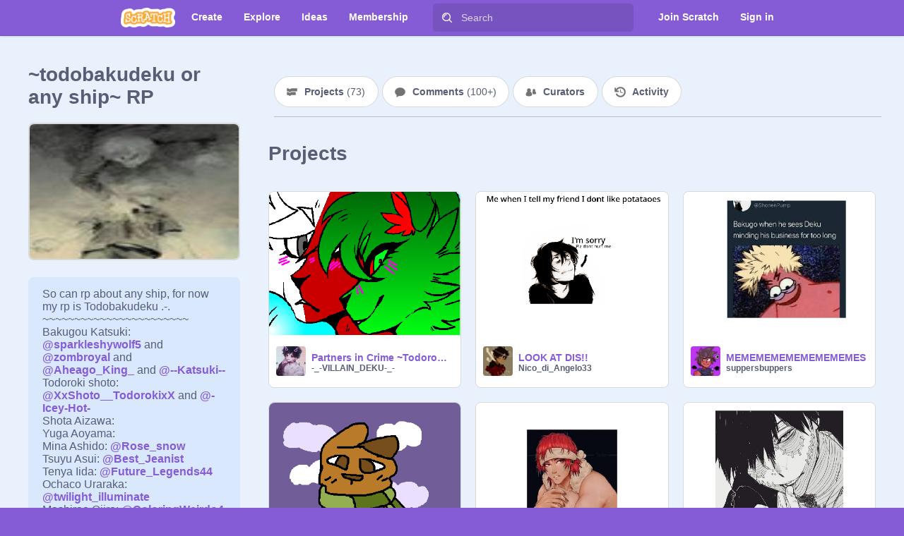

--- FILE ---
content_type: application/javascript
request_url: https://scratch.mit.edu/js/common.bundle.js
body_size: 111973
content:
/*! For license information please see common.bundle.js.LICENSE.txt */
(globalThis.webpackChunkwww=globalThis.webpackChunkwww||[]).push([[2076],{1265:(e,t,n)=>{"use strict";function r(e){return function(t){var n=t.dispatch,r=t.getState;return function(t){return function(a){return"function"==typeof a?a(n,r,e):t(a)}}}}n.d(t,{A:()=>i});var a=r();a.withExtraArgument=r;const i=a},2694:(e,t,n)=>{"use strict";var r=n(6925);function a(){}function i(){}i.resetWarningCache=a,e.exports=function(){function e(e,t,n,a,i,o){if(o!==r){var l=new Error("Calling PropTypes validators directly is not supported by the `prop-types` package. Use PropTypes.checkPropTypes() to call them. Read more at http://fb.me/use-check-prop-types");throw l.name="Invariant Violation",l}}function t(){return e}e.isRequired=e;var n={array:e,bigint:e,bool:e,func:e,number:e,object:e,string:e,symbol:e,any:e,arrayOf:t,element:e,elementType:e,instanceOf:t,node:e,objectOf:t,oneOf:t,oneOfType:t,shape:t,exact:t,checkPropTypes:i,resetWarningCache:a};return n.PropTypes=n,n}},3429:(e,t,n)=>{"use strict";t.Z=function(e){void 0===e&&(e="en");if(!("undefined"!=typeof Intl&&"NumberFormat"in Intl&&function(){try{if("1E4 bits"!==new Intl.NumberFormat("en",{style:"unit",unit:"bit",unitDisplay:"long",notation:"scientific"}).format(1e4))return!1}catch(e){return!1}return!0}()&&function(){try{return"100.00M"===new Intl.NumberFormat("en",{notation:"compact",minimumSignificantDigits:3,maximumSignificantDigits:3,minimumFractionDigits:2,maximumFractionDigits:2,roundingPriority:"morePrecision"}).format(1e8)}catch(e){return!1}}()&&(Intl.NumberFormat.polyfilled||Intl.NumberFormat.supportedLocalesOf(["es"]).length)&&function(e){if(!e)return!0;var t=Array.isArray(e)?e:[e];return Intl.NumberFormat.supportedLocalesOf(t).length===t.length}(e)))return e?(0,r.match)([e],a.supportedLocales,"en"):void 0};var r=n(21301),a=n(55971)},4146:(e,t,n)=>{"use strict";var r=n(44363),a={childContextTypes:!0,contextType:!0,contextTypes:!0,defaultProps:!0,displayName:!0,getDefaultProps:!0,getDerivedStateFromError:!0,getDerivedStateFromProps:!0,mixins:!0,propTypes:!0,type:!0},i={name:!0,length:!0,prototype:!0,caller:!0,callee:!0,arguments:!0,arity:!0},o={$$typeof:!0,compare:!0,defaultProps:!0,displayName:!0,propTypes:!0,type:!0},l={};function s(e){return r.isMemo(e)?o:l[e.$$typeof]||a}l[r.ForwardRef]={$$typeof:!0,render:!0,defaultProps:!0,displayName:!0,propTypes:!0},l[r.Memo]=o;var u=Object.defineProperty,c=Object.getOwnPropertyNames,d=Object.getOwnPropertySymbols,f=Object.getOwnPropertyDescriptor,h=Object.getPrototypeOf,p=Object.prototype;e.exports=function e(t,n,r){if("string"!=typeof n){if(p){var a=h(n);a&&a!==p&&e(t,a,r)}var o=c(n);d&&(o=o.concat(d(n)));for(var l=s(t),y=s(n),m=0;m<o.length;++m){var g=o[m];if(!(i[g]||r&&r[g]||y&&y[g]||l&&l[g])){var _=f(n,g);try{u(t,g,_)}catch(e){}}}}return t}},4595:(e,t,n)=>{"use strict";n.d(t,{E:()=>a});var r=n(96540);const a=!("undefined"==typeof window||void 0===window.document||void 0===window.document.createElement)?r.useLayoutEffect:r.useEffect},5258:(e,t,n)=>{const r=n(25499),a=n(6630),i=r({SET_PERMISSIONS:null,SET_PERMISSIONS_ERROR:null});e.exports.permissionsReducer=(e,t)=>{switch(void 0===e&&(e={}),t.type){case i.SET_PERMISSIONS:return t.permissions;case i.SET_PERMISSIONS_ERROR:default:return e}},e.exports.storePermissions=t=>(t=t||{},n=>(a.set("permissions",t,{encode:e=>encodeURIComponent(JSON.stringify(e))}),n(e.exports.setPermissions(t)))),e.exports.getPermissions=()=>t=>{a.get("permissions",(n,r)=>{if(n)return t(e.exports.setPermissionsError(n));try{r=JSON.parse(decodeURIComponent(r))||{}}catch(e){r={}}return t(e.exports.setPermissions(r))})},e.exports.setPermissions=e=>({type:i.SET_PERMISSIONS,permissions:e}),e.exports.setPermissionsError=e=>({type:i.SET_PERMISSIONS_ERROR,error:e})},5338:(e,t,n)=>{"use strict";var r=n(40961);t.createRoot=r.createRoot,t.hydrateRoot=r.hydrateRoot},5556:(e,t,n)=>{e.exports=n(2694)()},6184:(e,t,n)=>{"use strict";n.d(t,{S:()=>g});var r=n(31635);function a(e,t){var n=t&&t.cache?t.cache:d,r=t&&t.serializer?t.serializer:u;return(t&&t.strategy?t.strategy:s)(e,{cache:n,serializer:r})}function i(e,t,n,r){var a,i=null==(a=r)||"number"==typeof a||"boolean"==typeof a?r:n(r),o=t.get(i);return void 0===o&&(o=e.call(this,r),t.set(i,o)),o}function o(e,t,n){var r=Array.prototype.slice.call(arguments,3),a=n(r),i=t.get(a);return void 0===i&&(i=e.apply(this,r),t.set(a,i)),i}function l(e,t,n,r,a){return n.bind(t,e,r,a)}function s(e,t){return l(e,this,1===e.length?i:o,t.cache.create(),t.serializer)}var u=function(){return JSON.stringify(arguments)};function c(){this.cache=Object.create(null)}c.prototype.get=function(e){return this.cache[e]},c.prototype.set=function(e,t){this.cache[e]=t};var d={create:function(){return new c}},f={variadic:function(e,t){return l(e,this,o,t.cache.create(),t.serializer)},monadic:function(e,t){return l(e,this,i,t.cache.create(),t.serializer)}},h=n(78786),p=n(31071);function y(e,t){return t?Object.keys(e).reduce(function(n,a){var i,o;return n[a]=(i=e[a],(o=t[a])?(0,r.__assign)((0,r.__assign)((0,r.__assign)({},i||{}),o||{}),Object.keys(i).reduce(function(e,t){return e[t]=(0,r.__assign)((0,r.__assign)({},i[t]),o[t]||{}),e},{})):i),n},(0,r.__assign)({},e)):e}function m(e){return{create:function(){return{get:function(t){return e[t]},set:function(t,n){e[t]=n}}}}}var g=function(){function e(t,n,i,o){void 0===n&&(n=e.defaultLocale);var l,s=this;if(this.formatterCache={number:{},dateTime:{},pluralRules:{}},this.format=function(e){var t=s.formatToParts(e);if(1===t.length)return t[0].value;var n=t.reduce(function(e,t){return e.length&&t.type===p.TT.literal&&"string"==typeof e[e.length-1]?e[e.length-1]+=t.value:e.push(t.value),e},[]);return n.length<=1?n[0]||"":n},this.formatToParts=function(e){return(0,p.hN)(s.ast,s.locales,s.formatters,s.formats,e,void 0,s.message)},this.resolvedOptions=function(){var e;return{locale:(null===(e=s.resolvedLocale)||void 0===e?void 0:e.toString())||Intl.NumberFormat.supportedLocalesOf(s.locales)[0]}},this.getAst=function(){return s.ast},this.locales=n,this.resolvedLocale=e.resolveLocale(n),"string"==typeof t){if(this.message=t,!e.__parse)throw new TypeError("IntlMessageFormat.__parse must be set to process `message` of type `string`");var u=o||{},c=(u.formatters,(0,r.__rest)(u,["formatters"]));this.ast=e.__parse(t,(0,r.__assign)((0,r.__assign)({},c),{locale:this.resolvedLocale}))}else this.ast=t;if(!Array.isArray(this.ast))throw new TypeError("A message must be provided as a String or AST.");this.formats=y(e.formats,i),this.formatters=o&&o.formatters||(void 0===(l=this.formatterCache)&&(l={number:{},dateTime:{},pluralRules:{}}),{getNumberFormat:a(function(){for(var e,t=[],n=0;n<arguments.length;n++)t[n]=arguments[n];return new((e=Intl.NumberFormat).bind.apply(e,(0,r.__spreadArray)([void 0],t,!1)))},{cache:m(l.number),strategy:f.variadic}),getDateTimeFormat:a(function(){for(var e,t=[],n=0;n<arguments.length;n++)t[n]=arguments[n];return new((e=Intl.DateTimeFormat).bind.apply(e,(0,r.__spreadArray)([void 0],t,!1)))},{cache:m(l.dateTime),strategy:f.variadic}),getPluralRules:a(function(){for(var e,t=[],n=0;n<arguments.length;n++)t[n]=arguments[n];return new((e=Intl.PluralRules).bind.apply(e,(0,r.__spreadArray)([void 0],t,!1)))},{cache:m(l.pluralRules),strategy:f.variadic})})}return Object.defineProperty(e,"defaultLocale",{get:function(){return e.memoizedDefaultLocale||(e.memoizedDefaultLocale=(new Intl.NumberFormat).resolvedOptions().locale),e.memoizedDefaultLocale},enumerable:!1,configurable:!0}),e.memoizedDefaultLocale=null,e.resolveLocale=function(e){if(void 0!==Intl.Locale){var t=Intl.NumberFormat.supportedLocalesOf(e);return t.length>0?new Intl.Locale(t[0]):new Intl.Locale("string"==typeof e?e:e[0])}},e.__parse=h.qg,e.formats={number:{integer:{maximumFractionDigits:0},currency:{style:"currency"},percent:{style:"percent"}},date:{short:{month:"numeric",day:"numeric",year:"2-digit"},medium:{month:"short",day:"numeric",year:"numeric"},long:{month:"long",day:"numeric",year:"numeric"},full:{weekday:"long",month:"long",day:"numeric",year:"numeric"}},time:{short:{hour:"numeric",minute:"numeric"},medium:{hour:"numeric",minute:"numeric",second:"numeric"},long:{hour:"numeric",minute:"numeric",second:"numeric",timeZoneName:"short"},full:{hour:"numeric",minute:"numeric",second:"numeric",timeZoneName:"short"}}},e}()},6253:(e,t,n)=>{"use strict";function r(e,t){var n=t&&t.cache?t.cache:c,r=t&&t.serializer?t.serializer:s;return(t&&t.strategy?t.strategy:l)(e,{cache:n,serializer:r})}function a(e,t,n,r){var a,i=null==(a=r)||"number"==typeof a||"boolean"==typeof a?r:n(r),o=t.get(i);return void 0===o&&(o=e.call(this,r),t.set(i,o)),o}function i(e,t,n){var r=Array.prototype.slice.call(arguments,3),a=n(r),i=t.get(a);return void 0===i&&(i=e.apply(this,r),t.set(a,i)),i}function o(e,t,n,r,a){return n.bind(t,e,r,a)}function l(e,t){return o(e,this,1===e.length?a:i,t.cache.create(),t.serializer)}n.d(t,{B:()=>r,W:()=>d});var s=function(){return JSON.stringify(arguments)};function u(){this.cache=Object.create(null)}u.prototype.get=function(e){return this.cache[e]},u.prototype.set=function(e,t){this.cache[e]=t};var c={create:function(){return new u}},d={variadic:function(e,t){return o(e,this,i,t.cache.create(),t.serializer)},monadic:function(e,t){return o(e,this,a,t.cache.create(),t.serializer)}}},6442:(e,t,n)=>{"use strict";n.d(t,{A:()=>o});var r=n(96540),a=n(24184),i=n(38798);function o(){var e=r.useContext(i.ob);return(0,a.HM)(e),e}},6630:(e,t,n)=>{const r=n(57427),a=n(71676),i=n(69005),o=n(51668),l={unsign:(e,t)=>{if(void 0===e)return t(null,e);try{let n=e.split(":")[0],r=!1;"."===n[0]&&(r=!0,n=n.substring(1)),n=n.replace(/[-_]/g,e=>({"-":"+",_:"/"}[e]));let a=atob(n);if(r){const e=a.split("").map(e=>e.charCodeAt(0)),t=new Uint8Array(e),n=o.inflate(t);a=String.fromCharCode.apply(null,new Uint16Array(n))}return t(null,a)}catch(e){return t(e)}},get:(e,t)=>{const n=r.parse(document.cookie)||{};return"function"==typeof t?void 0===n?t("Cookie not found."):t(null,n[e]):n[e]},use:(e,t,n)=>{l.get(e,(r,a)=>{if(void 0!==a)return n(null,a);i({uri:t},t=>{if(t)return n(t);l.get(e,n)})})},set:(e,t,n)=>{a(n=n||{},{expires:new Date((new Date).setYear((new Date).getFullYear()+1)),sameSite:"Lax"}),n.path="/";const i=r.serialize(e,t,n);document.cookie=i},getUnsignedValue:(e,t,n)=>{l.get(e,(e,r)=>e?n(e):void 0===r?n(null,r):void l.unsign(r,(e,r)=>{if(e)return n(e);try{const e=JSON.parse(r);return n(null,e[t])}catch(e){return n(e)}}))}};e.exports=l},6925:e=>{"use strict";e.exports="SECRET_DO_NOT_PASS_THIS_OR_YOU_WILL_BE_FIRED"},7152:(e,t)=>{"use strict";Object.defineProperty(t,"__esModule",{value:!0}),t.supportedLocales=void 0,t.supportedLocales=["af","ak","am","an","ar","ars","as","asa","ast","az","bal","be","bem","bez","bg","bho","bm","bn","bo","br","brx","bs","ca","ce","ceb","cgg","chr","ckb","cs","cy","da","de","doi","dsb","dv","dz","ee","el","en","eo","es","et","eu","fa","ff","fi","fil","fo","fr","fur","fy","ga","gd","gl","gsw","gu","guw","gv","ha","haw","he","hi","hnj","hr","hsb","hu","hy","ia","id","ig","ii","io","is","it","iu","ja","jbo","jgo","jmc","jv","jw","ka","kab","kaj","kcg","kde","kea","kk","kkj","kl","km","kn","ko","ks","ksb","ksh","ku","kw","ky","lag","lb","lg","lij","lkt","ln","lo","lt","lv","mas","mg","mgo","mk","ml","mn","mo","mr","ms","mt","my","nah","naq","nb","nd","ne","nl","nn","nnh","no","nqo","nr","nso","ny","nyn","om","or","os","osa","pa","pap","pcm","pl","prg","ps","pt","pt-PT","rm","ro","rof","ru","rwk","sah","saq","sat","sc","scn","sd","sdh","se","seh","ses","sg","sh","shi","si","sk","sl","sma","smi","smj","smn","sms","sn","so","sq","sr","ss","ssy","st","su","sv","sw","syr","ta","te","teo","th","ti","tig","tk","tl","tn","to","tpi","tr","ts","tzm","ug","uk","und","ur","uz","ve","vi","vo","vun","wa","wae","wo","xh","xog","yi","yo","yue","zh","zu"]},7452:e=>{var t=function(e){"use strict";var t,n=Object.prototype,r=n.hasOwnProperty,a="function"==typeof Symbol?Symbol:{},i=a.iterator||"@@iterator",o=a.asyncIterator||"@@asyncIterator",l=a.toStringTag||"@@toStringTag";function s(e,t,n){return Object.defineProperty(e,t,{value:n,enumerable:!0,configurable:!0,writable:!0}),e[t]}try{s({},"")}catch(e){s=function(e,t,n){return e[t]=n}}function u(e,t,n,r){var a=t&&t.prototype instanceof m?t:m,i=Object.create(a.prototype),o=new N(r||[]);return i._invoke=function(e,t,n){var r=d;return function(a,i){if(r===h)throw new Error("Generator is already running");if(r===p){if("throw"===a)throw i;return A()}for(n.method=a,n.arg=i;;){var o=n.delegate;if(o){var l=T(o,n);if(l){if(l===y)continue;return l}}if("next"===n.method)n.sent=n._sent=n.arg;else if("throw"===n.method){if(r===d)throw r=p,n.arg;n.dispatchException(n.arg)}else"return"===n.method&&n.abrupt("return",n.arg);r=h;var s=c(e,t,n);if("normal"===s.type){if(r=n.done?p:f,s.arg===y)continue;return{value:s.arg,done:n.done}}"throw"===s.type&&(r=p,n.method="throw",n.arg=s.arg)}}}(e,n,o),i}function c(e,t,n){try{return{type:"normal",arg:e.call(t,n)}}catch(e){return{type:"throw",arg:e}}}e.wrap=u;var d="suspendedStart",f="suspendedYield",h="executing",p="completed",y={};function m(){}function g(){}function _(){}var v={};s(v,i,function(){return this});var b=Object.getPrototypeOf,w=b&&b(b(x([])));w&&w!==n&&r.call(w,i)&&(v=w);var E=_.prototype=m.prototype=Object.create(v);function S(e){["next","throw","return"].forEach(function(t){s(e,t,function(e){return this._invoke(t,e)})})}function k(e,t){function n(a,i,o,l){var s=c(e[a],e,i);if("throw"!==s.type){var u=s.arg,d=u.value;return d&&"object"==typeof d&&r.call(d,"__await")?t.resolve(d.__await).then(function(e){n("next",e,o,l)},function(e){n("throw",e,o,l)}):t.resolve(d).then(function(e){u.value=e,o(u)},function(e){return n("throw",e,o,l)})}l(s.arg)}var a;this._invoke=function(e,r){function i(){return new t(function(t,a){n(e,r,t,a)})}return a=a?a.then(i,i):i()}}function T(e,n){var r=e.iterator[n.method];if(r===t){if(n.delegate=null,"throw"===n.method){if(e.iterator.return&&(n.method="return",n.arg=t,T(e,n),"throw"===n.method))return y;n.method="throw",n.arg=new TypeError("The iterator does not provide a 'throw' method")}return y}var a=c(r,e.iterator,n.arg);if("throw"===a.type)return n.method="throw",n.arg=a.arg,n.delegate=null,y;var i=a.arg;return i?i.done?(n[e.resultName]=i.value,n.next=e.nextLoc,"return"!==n.method&&(n.method="next",n.arg=t),n.delegate=null,y):i:(n.method="throw",n.arg=new TypeError("iterator result is not an object"),n.delegate=null,y)}function C(e){var t={tryLoc:e[0]};1 in e&&(t.catchLoc=e[1]),2 in e&&(t.finallyLoc=e[2],t.afterLoc=e[3]),this.tryEntries.push(t)}function L(e){var t=e.completion||{};t.type="normal",delete t.arg,e.completion=t}function N(e){this.tryEntries=[{tryLoc:"root"}],e.forEach(C,this),this.reset(!0)}function x(e){if(e){var n=e[i];if(n)return n.call(e);if("function"==typeof e.next)return e;if(!isNaN(e.length)){var a=-1,o=function n(){for(;++a<e.length;)if(r.call(e,a))return n.value=e[a],n.done=!1,n;return n.value=t,n.done=!0,n};return o.next=o}}return{next:A}}function A(){return{value:t,done:!0}}return g.prototype=_,s(E,"constructor",_),s(_,"constructor",g),g.displayName=s(_,l,"GeneratorFunction"),e.isGeneratorFunction=function(e){var t="function"==typeof e&&e.constructor;return!!t&&(t===g||"GeneratorFunction"===(t.displayName||t.name))},e.mark=function(e){return Object.setPrototypeOf?Object.setPrototypeOf(e,_):(e.__proto__=_,s(e,l,"GeneratorFunction")),e.prototype=Object.create(E),e},e.awrap=function(e){return{__await:e}},S(k.prototype),s(k.prototype,o,function(){return this}),e.AsyncIterator=k,e.async=function(t,n,r,a,i){void 0===i&&(i=Promise);var o=new k(u(t,n,r,a),i);return e.isGeneratorFunction(n)?o:o.next().then(function(e){return e.done?e.value:o.next()})},S(E),s(E,l,"Generator"),s(E,i,function(){return this}),s(E,"toString",function(){return"[object Generator]"}),e.keys=function(e){var t=[];for(var n in e)t.push(n);return t.reverse(),function n(){for(;t.length;){var r=t.pop();if(r in e)return n.value=r,n.done=!1,n}return n.done=!0,n}},e.values=x,N.prototype={constructor:N,reset:function(e){if(this.prev=0,this.next=0,this.sent=this._sent=t,this.done=!1,this.delegate=null,this.method="next",this.arg=t,this.tryEntries.forEach(L),!e)for(var n in this)"t"===n.charAt(0)&&r.call(this,n)&&!isNaN(+n.slice(1))&&(this[n]=t)},stop:function(){this.done=!0;var e=this.tryEntries[0].completion;if("throw"===e.type)throw e.arg;return this.rval},dispatchException:function(e){if(this.done)throw e;var n=this;function a(r,a){return l.type="throw",l.arg=e,n.next=r,a&&(n.method="next",n.arg=t),!!a}for(var i=this.tryEntries.length-1;i>=0;--i){var o=this.tryEntries[i],l=o.completion;if("root"===o.tryLoc)return a("end");if(o.tryLoc<=this.prev){var s=r.call(o,"catchLoc"),u=r.call(o,"finallyLoc");if(s&&u){if(this.prev<o.catchLoc)return a(o.catchLoc,!0);if(this.prev<o.finallyLoc)return a(o.finallyLoc)}else if(s){if(this.prev<o.catchLoc)return a(o.catchLoc,!0)}else{if(!u)throw new Error("try statement without catch or finally");if(this.prev<o.finallyLoc)return a(o.finallyLoc)}}}},abrupt:function(e,t){for(var n=this.tryEntries.length-1;n>=0;--n){var a=this.tryEntries[n];if(a.tryLoc<=this.prev&&r.call(a,"finallyLoc")&&this.prev<a.finallyLoc){var i=a;break}}i&&("break"===e||"continue"===e)&&i.tryLoc<=t&&t<=i.finallyLoc&&(i=null);var o=i?i.completion:{};return o.type=e,o.arg=t,i?(this.method="next",this.next=i.finallyLoc,y):this.complete(o)},complete:function(e,t){if("throw"===e.type)throw e.arg;return"break"===e.type||"continue"===e.type?this.next=e.arg:"return"===e.type?(this.rval=this.arg=e.arg,this.method="return",this.next="end"):"normal"===e.type&&t&&(this.next=t),y},finish:function(e){for(var t=this.tryEntries.length-1;t>=0;--t){var n=this.tryEntries[t];if(n.finallyLoc===e)return this.complete(n.completion,n.afterLoc),L(n),y}},catch:function(e){for(var t=this.tryEntries.length-1;t>=0;--t){var n=this.tryEntries[t];if(n.tryLoc===e){var r=n.completion;if("throw"===r.type){var a=r.arg;L(n)}return a}}throw new Error("illegal catch attempt")},delegateYield:function(e,n,r){return this.delegate={iterator:x(e),resultName:n,nextLoc:r},"next"===this.method&&(this.arg=t),y}},e}(e.exports);try{regeneratorRuntime=t}catch(e){"object"==typeof globalThis?globalThis.regeneratorRuntime=t:Function("r","regeneratorRuntime = r")(t)}},7463:(e,t)=>{"use strict";function n(e,t){var n=e.length;e.push(t);e:for(;0<n;){var r=n-1>>>1,a=e[r];if(!(0<i(a,t)))break e;e[r]=t,e[n]=a,n=r}}function r(e){return 0===e.length?null:e[0]}function a(e){if(0===e.length)return null;var t=e[0],n=e.pop();if(n!==t){e[0]=n;e:for(var r=0,a=e.length,o=a>>>1;r<o;){var l=2*(r+1)-1,s=e[l],u=l+1,c=e[u];if(0>i(s,n))u<a&&0>i(c,s)?(e[r]=c,e[u]=n,r=u):(e[r]=s,e[l]=n,r=l);else{if(!(u<a&&0>i(c,n)))break e;e[r]=c,e[u]=n,r=u}}}return t}function i(e,t){var n=e.sortIndex-t.sortIndex;return 0!==n?n:e.id-t.id}if("object"==typeof performance&&"function"==typeof performance.now){var o=performance;t.unstable_now=function(){return o.now()}}else{var l=Date,s=l.now();t.unstable_now=function(){return l.now()-s}}var u=[],c=[],d=1,f=null,h=3,p=!1,y=!1,m=!1,g="function"==typeof setTimeout?setTimeout:null,_="function"==typeof clearTimeout?clearTimeout:null,v="undefined"!=typeof setImmediate?setImmediate:null;function b(e){for(var t=r(c);null!==t;){if(null===t.callback)a(c);else{if(!(t.startTime<=e))break;a(c),t.sortIndex=t.expirationTime,n(u,t)}t=r(c)}}function w(e){if(m=!1,b(e),!y)if(null!==r(u))y=!0,O(E);else{var t=r(c);null!==t&&R(w,t.startTime-e)}}function E(e,n){y=!1,m&&(m=!1,_(C),C=-1),p=!0;var i=h;try{for(b(n),f=r(u);null!==f&&(!(f.expirationTime>n)||e&&!x());){var o=f.callback;if("function"==typeof o){f.callback=null,h=f.priorityLevel;var l=o(f.expirationTime<=n);n=t.unstable_now(),"function"==typeof l?f.callback=l:f===r(u)&&a(u),b(n)}else a(u);f=r(u)}if(null!==f)var s=!0;else{var d=r(c);null!==d&&R(w,d.startTime-n),s=!1}return s}finally{f=null,h=i,p=!1}}"undefined"!=typeof navigator&&void 0!==navigator.scheduling&&void 0!==navigator.scheduling.isInputPending&&navigator.scheduling.isInputPending.bind(navigator.scheduling);var S,k=!1,T=null,C=-1,L=5,N=-1;function x(){return!(t.unstable_now()-N<L)}function A(){if(null!==T){var e=t.unstable_now();N=e;var n=!0;try{n=T(!0,e)}finally{n?S():(k=!1,T=null)}}else k=!1}if("function"==typeof v)S=function(){v(A)};else if("undefined"!=typeof MessageChannel){var M=new MessageChannel,P=M.port2;M.port1.onmessage=A,S=function(){P.postMessage(null)}}else S=function(){g(A,0)};function O(e){T=e,k||(k=!0,S())}function R(e,n){C=g(function(){e(t.unstable_now())},n)}t.unstable_IdlePriority=5,t.unstable_ImmediatePriority=1,t.unstable_LowPriority=4,t.unstable_NormalPriority=3,t.unstable_Profiling=null,t.unstable_UserBlockingPriority=2,t.unstable_cancelCallback=function(e){e.callback=null},t.unstable_continueExecution=function(){y||p||(y=!0,O(E))},t.unstable_forceFrameRate=function(e){0>e||125<e?console.error("forceFrameRate takes a positive int between 0 and 125, forcing frame rates higher than 125 fps is not supported"):L=0<e?Math.floor(1e3/e):5},t.unstable_getCurrentPriorityLevel=function(){return h},t.unstable_getFirstCallbackNode=function(){return r(u)},t.unstable_next=function(e){switch(h){case 1:case 2:case 3:var t=3;break;default:t=h}var n=h;h=t;try{return e()}finally{h=n}},t.unstable_pauseExecution=function(){},t.unstable_requestPaint=function(){},t.unstable_runWithPriority=function(e,t){switch(e){case 1:case 2:case 3:case 4:case 5:break;default:e=3}var n=h;h=e;try{return t()}finally{h=n}},t.unstable_scheduleCallback=function(e,a,i){var o=t.unstable_now();switch("object"==typeof i&&null!==i?i="number"==typeof(i=i.delay)&&0<i?o+i:o:i=o,e){case 1:var l=-1;break;case 2:l=250;break;case 5:l=1073741823;break;case 4:l=1e4;break;default:l=5e3}return e={id:d++,callback:a,priorityLevel:e,startTime:i,expirationTime:l=i+l,sortIndex:-1},i>o?(e.sortIndex=i,n(c,e),null===r(u)&&e===r(c)&&(m?(_(C),C=-1):m=!0,R(w,i-o))):(e.sortIndex=l,n(u,e),y||p||(y=!0,O(E))),e},t.unstable_shouldYield=x,t.unstable_wrapCallback=function(e){var t=h;return function(){var n=h;h=t;try{return e.apply(this,arguments)}finally{h=n}}}},8015:(e,t,n)=>{var r=n(39408),a=n(36084),i=new r,o=Array.prototype.slice;(t=e.exports=function(e){var n=function(){return i.write(e,void 0,o.call(arguments)),n};return n.debug=function(){return i.write(e,"debug",o.call(arguments)),n},n.info=function(){return i.write(e,"info",o.call(arguments)),n},n.warn=function(){return i.write(e,"warn",o.call(arguments)),n},n.error=function(){return i.write(e,"error",o.call(arguments)),n},n.log=n.debug,n.suggest=t.suggest,n.format=i.format,n}).defaultBackend=t.defaultFormatter=null,t.pipe=function(e){return i.pipe(e)},t.end=t.unpipe=t.disable=function(e){return i.unpipe(e)},t.Transform=r,t.Filter=a,t.suggest=new a,t.enable=function(){return t.defaultFormatter?i.pipe(t.suggest).pipe(t.defaultFormatter).pipe(t.defaultBackend):i.pipe(t.suggest).pipe(t.defaultBackend)}},8447:e=>{function t(e){return e}e.exports=function(e,n,r){if("function"!=typeof e)return t;if(void 0===n)return e;switch(r){case 1:return function(t){return e.call(n,t)};case 3:return function(t,r,a){return e.call(n,t,r,a)};case 4:return function(t,r,a,i){return e.call(n,t,r,a,i)};case 5:return function(t,r,a,i,o){return e.call(n,t,r,a,i,o)}}return function(){return e.apply(n,arguments)}}},8661:(e,t,n)=>{"use strict";n.d(t,{K:()=>i});var r=n(38298);const a={notify(){},get:()=>[]};function i(e,t){let n,i=a,o=0,l=!1;function s(){d.onStateChange&&d.onStateChange()}function u(){o++,n||(n=t?t.addNestedSub(s):e.subscribe(s),i=function(){const e=(0,r.f)();let t=null,n=null;return{clear(){t=null,n=null},notify(){e(()=>{let e=t;for(;e;)e.callback(),e=e.next})},get(){let e=[],n=t;for(;n;)e.push(n),n=n.next;return e},subscribe(e){let r=!0,a=n={callback:e,next:null,prev:n};return a.prev?a.prev.next=a:t=a,function(){r&&null!==t&&(r=!1,a.next?a.next.prev=a.prev:n=a.prev,a.prev?a.prev.next=a.next:t=a.next)}}}}())}function c(){o--,n&&0===o&&(n(),n=void 0,i.clear(),i=a)}const d={addNestedSub:function(e){u();const t=i.subscribe(e);let n=!1;return()=>{n||(n=!0,t(),c())}},notifyNestedSubs:function(){i.notify()},handleChangeWrapper:s,isSubscribed:function(){return l},trySubscribe:function(){l||(l=!0,u())},tryUnsubscribe:function(){l&&(l=!1,c())},getListeners:()=>i};return d}},9084:(e,t,n)=>{"use strict";n.d(t,{V1:()=>h});var r=n(31635);function a(e,t){var n=t&&t.cache?t.cache:d,r=t&&t.serializer?t.serializer:u;return(t&&t.strategy?t.strategy:s)(e,{cache:n,serializer:r})}function i(e,t,n,r){var a,i=null==(a=r)||"number"==typeof a||"boolean"==typeof a?r:n(r),o=t.get(i);return void 0===o&&(o=e.call(this,r),t.set(i,o)),o}function o(e,t,n){var r=Array.prototype.slice.call(arguments,3),a=n(r),i=t.get(a);return void 0===i&&(i=e.apply(this,r),t.set(a,i)),i}function l(e,t,n,r,a){return n.bind(t,e,r,a)}function s(e,t){return l(e,this,1===e.length?i:o,t.cache.create(),t.serializer)}var u=function(){return JSON.stringify(arguments)};function c(){this.cache=Object.create(null)}c.prototype.get=function(e){return this.cache[e]},c.prototype.set=function(e,t){this.cache[e]=t};var d={create:function(){return new c}},f={variadic:function(e,t){return l(e,this,o,t.cache.create(),t.serializer)},monadic:function(e,t){return l(e,this,i,t.cache.create(),t.serializer)}};function h(e,t,n){if(void 0===n&&(n=Error),!e)throw new n(t)}a(function(){for(var e,t=[],n=0;n<arguments.length;n++)t[n]=arguments[n];return new((e=Intl.NumberFormat).bind.apply(e,(0,r.__spreadArray)([void 0],t,!1)))},{strategy:f.variadic}),a(function(){for(var e,t=[],n=0;n<arguments.length;n++)t[n]=arguments[n];return new((e=Intl.DateTimeFormat).bind.apply(e,(0,r.__spreadArray)([void 0],t,!1)))},{strategy:f.variadic}),a(function(){for(var e,t=[],n=0;n<arguments.length;n++)t[n]=arguments[n];return new((e=Intl.PluralRules).bind.apply(e,(0,r.__spreadArray)([void 0],t,!1)))},{strategy:f.variadic}),a(function(){for(var e,t=[],n=0;n<arguments.length;n++)t[n]=arguments[n];return new((e=Intl.Locale).bind.apply(e,(0,r.__spreadArray)([void 0],t,!1)))},{strategy:f.variadic}),a(function(){for(var e,t=[],n=0;n<arguments.length;n++)t[n]=arguments[n];return new((e=Intl.ListFormat).bind.apply(e,(0,r.__spreadArray)([void 0],t,!1)))},{strategy:f.variadic})},9805:(e,t)=>{"use strict";var n="undefined"!=typeof Uint8Array&&"undefined"!=typeof Uint16Array&&"undefined"!=typeof Int32Array;t.assign=function(e){for(var t=Array.prototype.slice.call(arguments,1);t.length;){var n=t.shift();if(n){if("object"!=typeof n)throw new TypeError(n+"must be non-object");for(var r in n)n.hasOwnProperty(r)&&(e[r]=n[r])}}return e},t.shrinkBuf=function(e,t){return e.length===t?e:e.subarray?e.subarray(0,t):(e.length=t,e)};var r={arraySet:function(e,t,n,r,a){if(t.subarray&&e.subarray)e.set(t.subarray(n,n+r),a);else for(var i=0;i<r;i++)e[a+i]=t[n+i]},flattenChunks:function(e){var t,n,r,a,i,o;for(r=0,t=0,n=e.length;t<n;t++)r+=e[t].length;for(o=new Uint8Array(r),a=0,t=0,n=e.length;t<n;t++)i=e[t],o.set(i,a),a+=i.length;return o}},a={arraySet:function(e,t,n,r,a){for(var i=0;i<r;i++)e[a+i]=t[n+i]},flattenChunks:function(e){return[].concat.apply([],e)}};t.setTyped=function(e){e?(t.Buf8=Uint8Array,t.Buf16=Uint16Array,t.Buf32=Int32Array,t.assign(t,r)):(t.Buf8=Array,t.Buf16=Array,t.Buf32=Array,t.assign(t,a))},t.setTyped(n)},11482:e=>{var t=9007199254740991,n="[object Function]",r="[object GeneratorFunction]",a=Object.prototype,i=a.hasOwnProperty,o=a.toString,l=a.propertyIsEnumerable;e.exports=function(e){return function(e){return function(e){return!!e&&"object"==typeof e}(e)&&function(e){return null!=e&&function(e){return"number"==typeof e&&e>-1&&e%1==0&&e<=t}(e.length)&&!function(e){var t=function(e){var t=typeof e;return!!e&&("object"==t||"function"==t)}(e)?o.call(e):"";return t==n||t==r}(e)}(e)}(e)&&i.call(e,"callee")&&(!l.call(e,"callee")||"[object Arguments]"==o.call(e))}},11732:(e,t,n)=>{"use strict";n.d(t,{$x:()=>o,Ei:()=>s,IF:()=>i,O4:()=>r,Zo:()=>l});var r,a=n(31635);!function(e){e.MISSING_VALUE="MISSING_VALUE",e.INVALID_VALUE="INVALID_VALUE",e.MISSING_INTL_API="MISSING_INTL_API"}(r||(r={}));var i=function(e){function t(t,n,r){var a=e.call(this,t)||this;return a.code=n,a.originalMessage=r,a}return(0,a.__extends)(t,e),t.prototype.toString=function(){return"[formatjs Error: ".concat(this.code,"] ").concat(this.message)},t}(Error),o=function(e){function t(t,n,a,i){return e.call(this,'Invalid values for "'.concat(t,'": "').concat(n,'". Options are "').concat(Object.keys(a).join('", "'),'"'),r.INVALID_VALUE,i)||this}return(0,a.__extends)(t,e),t}(i),l=function(e){function t(t,n,a){return e.call(this,'Value for "'.concat(t,'" must be of type ').concat(n),r.INVALID_VALUE,a)||this}return(0,a.__extends)(t,e),t}(i),s=function(e){function t(t,n){return e.call(this,'The intl string context variable "'.concat(t,'" was not provided to the string "').concat(n,'"'),r.MISSING_VALUE,n)||this}return(0,a.__extends)(t,e),t}(i)},12694:e=>{e.exports=function(e,t){for(var n=-1,r=e.length,a=Array(r);++n<r;)a[n]=t(e[n],n,e);return a}},13172:(e,t,n)=>{var r=n(14521),a=n(27633);e.exports=function(e,t){var n={};return function(e,t){r(e,t,a)}(e,function(e,r,a){t(e,r,a)&&(n[r]=e)}),n}},13692:(e,t,n)=>{var r=n(39408),a=[],i=new r;i.write=function(e,t,n){a.push([e,t,n])},i.get=function(){return a},i.empty=function(){a=[]},e.exports=i},13825:e=>{var t=Math.max;e.exports=function(e,n){if("function"!=typeof e)throw new TypeError("Expected a function");return n=t(void 0===n?e.length-1:+n||0,0),function(){for(var r=arguments,a=-1,i=t(r.length-n,0),o=Array(i);++a<i;)o[a]=r[n+a];switch(n){case 0:return e.call(this,o);case 1:return e.call(this,r[0],o);case 2:return e.call(this,r[0],r[1],o)}var l=Array(n+1);for(a=-1;++a<n;)l[a]=r[a];return l[n]=o,e.apply(this,l)}}},14521:e=>{var t,n=function(e,n,r){for(var a=-1,i=Object(e),o=r(e),l=o.length;l--;){var s=o[t?l:++a];if(!1===n(i[s],s,i))break}return e};e.exports=n},14687:(e,t,n)=>{var r=n(12694),a=n(57585),i=n(92148),o=n(8447),l=n(46624),s=n(13172),u=n(27633),c=n(13825)(function(e,t){if(null==e)return{};if("function"!=typeof t[0]){t=r(i(t),String);return l(e,a(u(e),t))}var n=o(t[0],t[1],3);return s(e,function(e,t,r){return!n(e,t,r)})});e.exports=c},14823:e=>{"use strict";var t=function(){for(var e,t=[],n=0;n<256;n++){e=n;for(var r=0;r<8;r++)e=1&e?3988292384^e>>>1:e>>>1;t[n]=e}return t}();e.exports=function(e,n,r,a){var i=t,o=a+r;e^=-1;for(var l=a;l<o;l++)e=e>>>8^i[255&(e^n[l])];return-1^e}},15287:(e,t)=>{"use strict";var n=Symbol.for("react.element"),r=Symbol.for("react.portal"),a=Symbol.for("react.fragment"),i=Symbol.for("react.strict_mode"),o=Symbol.for("react.profiler"),l=Symbol.for("react.provider"),s=Symbol.for("react.context"),u=Symbol.for("react.forward_ref"),c=Symbol.for("react.suspense"),d=Symbol.for("react.memo"),f=Symbol.for("react.lazy"),h=Symbol.iterator;var p={isMounted:function(){return!1},enqueueForceUpdate:function(){},enqueueReplaceState:function(){},enqueueSetState:function(){}},y=Object.assign,m={};function g(e,t,n){this.props=e,this.context=t,this.refs=m,this.updater=n||p}function _(){}function v(e,t,n){this.props=e,this.context=t,this.refs=m,this.updater=n||p}g.prototype.isReactComponent={},g.prototype.setState=function(e,t){if("object"!=typeof e&&"function"!=typeof e&&null!=e)throw Error("setState(...): takes an object of state variables to update or a function which returns an object of state variables.");this.updater.enqueueSetState(this,e,t,"setState")},g.prototype.forceUpdate=function(e){this.updater.enqueueForceUpdate(this,e,"forceUpdate")},_.prototype=g.prototype;var b=v.prototype=new _;b.constructor=v,y(b,g.prototype),b.isPureReactComponent=!0;var w=Array.isArray,E=Object.prototype.hasOwnProperty,S={current:null},k={key:!0,ref:!0,__self:!0,__source:!0};function T(e,t,r){var a,i={},o=null,l=null;if(null!=t)for(a in void 0!==t.ref&&(l=t.ref),void 0!==t.key&&(o=""+t.key),t)E.call(t,a)&&!k.hasOwnProperty(a)&&(i[a]=t[a]);var s=arguments.length-2;if(1===s)i.children=r;else if(1<s){for(var u=Array(s),c=0;c<s;c++)u[c]=arguments[c+2];i.children=u}if(e&&e.defaultProps)for(a in s=e.defaultProps)void 0===i[a]&&(i[a]=s[a]);return{$$typeof:n,type:e,key:o,ref:l,props:i,_owner:S.current}}function C(e){return"object"==typeof e&&null!==e&&e.$$typeof===n}var L=/\/+/g;function N(e,t){return"object"==typeof e&&null!==e&&null!=e.key?function(e){var t={"=":"=0",":":"=2"};return"$"+e.replace(/[=:]/g,function(e){return t[e]})}(""+e.key):t.toString(36)}function x(e,t,a,i,o){var l=typeof e;"undefined"!==l&&"boolean"!==l||(e=null);var s=!1;if(null===e)s=!0;else switch(l){case"string":case"number":s=!0;break;case"object":switch(e.$$typeof){case n:case r:s=!0}}if(s)return o=o(s=e),e=""===i?"."+N(s,0):i,w(o)?(a="",null!=e&&(a=e.replace(L,"$&/")+"/"),x(o,t,a,"",function(e){return e})):null!=o&&(C(o)&&(o=function(e,t){return{$$typeof:n,type:e.type,key:t,ref:e.ref,props:e.props,_owner:e._owner}}(o,a+(!o.key||s&&s.key===o.key?"":(""+o.key).replace(L,"$&/")+"/")+e)),t.push(o)),1;if(s=0,i=""===i?".":i+":",w(e))for(var u=0;u<e.length;u++){var c=i+N(l=e[u],u);s+=x(l,t,a,c,o)}else if(c=function(e){return null===e||"object"!=typeof e?null:"function"==typeof(e=h&&e[h]||e["@@iterator"])?e:null}(e),"function"==typeof c)for(e=c.call(e),u=0;!(l=e.next()).done;)s+=x(l=l.value,t,a,c=i+N(l,u++),o);else if("object"===l)throw t=String(e),Error("Objects are not valid as a React child (found: "+("[object Object]"===t?"object with keys {"+Object.keys(e).join(", ")+"}":t)+"). If you meant to render a collection of children, use an array instead.");return s}function A(e,t,n){if(null==e)return e;var r=[],a=0;return x(e,r,"","",function(e){return t.call(n,e,a++)}),r}function M(e){if(-1===e._status){var t=e._result;(t=t()).then(function(t){0!==e._status&&-1!==e._status||(e._status=1,e._result=t)},function(t){0!==e._status&&-1!==e._status||(e._status=2,e._result=t)}),-1===e._status&&(e._status=0,e._result=t)}if(1===e._status)return e._result.default;throw e._result}var P={current:null},O={transition:null},R={ReactCurrentDispatcher:P,ReactCurrentBatchConfig:O,ReactCurrentOwner:S};function I(){throw Error("act(...) is not supported in production builds of React.")}t.Children={map:A,forEach:function(e,t,n){A(e,function(){t.apply(this,arguments)},n)},count:function(e){var t=0;return A(e,function(){t++}),t},toArray:function(e){return A(e,function(e){return e})||[]},only:function(e){if(!C(e))throw Error("React.Children.only expected to receive a single React element child.");return e}},t.Component=g,t.Fragment=a,t.Profiler=o,t.PureComponent=v,t.StrictMode=i,t.Suspense=c,t.__SECRET_INTERNALS_DO_NOT_USE_OR_YOU_WILL_BE_FIRED=R,t.act=I,t.cloneElement=function(e,t,r){if(null==e)throw Error("React.cloneElement(...): The argument must be a React element, but you passed "+e+".");var a=y({},e.props),i=e.key,o=e.ref,l=e._owner;if(null!=t){if(void 0!==t.ref&&(o=t.ref,l=S.current),void 0!==t.key&&(i=""+t.key),e.type&&e.type.defaultProps)var s=e.type.defaultProps;for(u in t)E.call(t,u)&&!k.hasOwnProperty(u)&&(a[u]=void 0===t[u]&&void 0!==s?s[u]:t[u])}var u=arguments.length-2;if(1===u)a.children=r;else if(1<u){s=Array(u);for(var c=0;c<u;c++)s[c]=arguments[c+2];a.children=s}return{$$typeof:n,type:e.type,key:i,ref:o,props:a,_owner:l}},t.createContext=function(e){return(e={$$typeof:s,_currentValue:e,_currentValue2:e,_threadCount:0,Provider:null,Consumer:null,_defaultValue:null,_globalName:null}).Provider={$$typeof:l,_context:e},e.Consumer=e},t.createElement=T,t.createFactory=function(e){var t=T.bind(null,e);return t.type=e,t},t.createRef=function(){return{current:null}},t.forwardRef=function(e){return{$$typeof:u,render:e}},t.isValidElement=C,t.lazy=function(e){return{$$typeof:f,_payload:{_status:-1,_result:e},_init:M}},t.memo=function(e,t){return{$$typeof:d,type:e,compare:void 0===t?null:t}},t.startTransition=function(e){var t=O.transition;O.transition={};try{e()}finally{O.transition=t}},t.unstable_act=I,t.useCallback=function(e,t){return P.current.useCallback(e,t)},t.useContext=function(e){return P.current.useContext(e)},t.useDebugValue=function(){},t.useDeferredValue=function(e){return P.current.useDeferredValue(e)},t.useEffect=function(e,t){return P.current.useEffect(e,t)},t.useId=function(){return P.current.useId()},t.useImperativeHandle=function(e,t,n){return P.current.useImperativeHandle(e,t,n)},t.useInsertionEffect=function(e,t){return P.current.useInsertionEffect(e,t)},t.useLayoutEffect=function(e,t){return P.current.useLayoutEffect(e,t)},t.useMemo=function(e,t){return P.current.useMemo(e,t)},t.useReducer=function(e,t,n){return P.current.useReducer(e,t,n)},t.useRef=function(e){return P.current.useRef(e)},t.useState=function(e){return P.current.useState(e)},t.useSyncExternalStore=function(e,t,n){return P.current.useSyncExternalStore(e,t,n)},t.useTransition=function(){return P.current.useTransition()},t.version="18.3.1"},16762:e=>{var t="__lodash_hash_undefined__",n="[object Function]",r="[object GeneratorFunction]",a=/\.|\[(?:[^[\]]*|(["'])(?:(?!\1)[^\\]|\\.)*?\1)\]/,i=/^\w*$/,o=/^\./,l=/[^.[\]]+|\[(?:(-?\d+(?:\.\d+)?)|(["'])((?:(?!\2)[^\\]|\\.)*?)\2)\]|(?=(?:\.|\[\])(?:\.|\[\]|$))/g,s=/\\(\\)?/g,u=/^\[object .+?Constructor\]$/,c="object"==typeof globalThis&&globalThis&&globalThis.Object===Object&&globalThis,d="object"==typeof self&&self&&self.Object===Object&&self,f=c||d||Function("return this")();var h,p=Array.prototype,y=Function.prototype,m=Object.prototype,g=f["__core-js_shared__"],_=(h=/[^.]+$/.exec(g&&g.keys&&g.keys.IE_PROTO||""))?"Symbol(src)_1."+h:"",v=y.toString,b=m.hasOwnProperty,w=m.toString,E=RegExp("^"+v.call(b).replace(/[\\^$.*+?()[\]{}|]/g,"\\$&").replace(/hasOwnProperty|(function).*?(?=\\\()| for .+?(?=\\\])/g,"$1.*?")+"$"),S=f.Symbol,k=p.splice,T=B(f,"Map"),C=B(Object,"create"),L=S?S.prototype:void 0,N=L?L.toString:void 0;function x(e){var t=-1,n=e?e.length:0;for(this.clear();++t<n;){var r=e[t];this.set(r[0],r[1])}}function A(e){var t=-1,n=e?e.length:0;for(this.clear();++t<n;){var r=e[t];this.set(r[0],r[1])}}function M(e){var t=-1,n=e?e.length:0;for(this.clear();++t<n;){var r=e[t];this.set(r[0],r[1])}}function P(e,t){for(var n=e.length;n--;)if(F(e[n][0],t))return n;return-1}function O(e,t){var n;t=function(e,t){if(G(e))return!1;var n=typeof e;if("number"==n||"symbol"==n||"boolean"==n||null==e||j(e))return!0;return i.test(e)||!a.test(e)||null!=t&&e in Object(t)}(t,e)?[t]:G(n=t)?n:H(n);for(var r=0,o=t.length;null!=e&&r<o;)e=e[D(t[r++])];return r&&r==o?e:void 0}function R(e){if(!U(e)||(t=e,_&&_ in t))return!1;var t,a=function(e){var t=U(e)?w.call(e):"";return t==n||t==r}(e)||function(e){var t=!1;if(null!=e&&"function"!=typeof e.toString)try{t=!!(e+"")}catch(e){}return t}(e)?E:u;return a.test(function(e){if(null!=e){try{return v.call(e)}catch(e){}try{return e+""}catch(e){}}return""}(e))}function I(e,t){var n,r,a=e.__data__;return("string"==(r=typeof(n=t))||"number"==r||"symbol"==r||"boolean"==r?"__proto__"!==n:null===n)?a["string"==typeof t?"string":"hash"]:a.map}function B(e,t){var n=function(e,t){return null==e?void 0:e[t]}(e,t);return R(n)?n:void 0}x.prototype.clear=function(){this.__data__=C?C(null):{}},x.prototype.delete=function(e){return this.has(e)&&delete this.__data__[e]},x.prototype.get=function(e){var n=this.__data__;if(C){var r=n[e];return r===t?void 0:r}return b.call(n,e)?n[e]:void 0},x.prototype.has=function(e){var t=this.__data__;return C?void 0!==t[e]:b.call(t,e)},x.prototype.set=function(e,n){return this.__data__[e]=C&&void 0===n?t:n,this},A.prototype.clear=function(){this.__data__=[]},A.prototype.delete=function(e){var t=this.__data__,n=P(t,e);return!(n<0)&&(n==t.length-1?t.pop():k.call(t,n,1),!0)},A.prototype.get=function(e){var t=this.__data__,n=P(t,e);return n<0?void 0:t[n][1]},A.prototype.has=function(e){return P(this.__data__,e)>-1},A.prototype.set=function(e,t){var n=this.__data__,r=P(n,e);return r<0?n.push([e,t]):n[r][1]=t,this},M.prototype.clear=function(){this.__data__={hash:new x,map:new(T||A),string:new x}},M.prototype.delete=function(e){return I(this,e).delete(e)},M.prototype.get=function(e){return I(this,e).get(e)},M.prototype.has=function(e){return I(this,e).has(e)},M.prototype.set=function(e,t){return I(this,e).set(e,t),this};var H=z(function(e){var t;e=null==(t=e)?"":function(e){if("string"==typeof e)return e;if(j(e))return N?N.call(e):"";var t=e+"";return"0"==t&&1/e==-1/0?"-0":t}(t);var n=[];return o.test(e)&&n.push(""),e.replace(l,function(e,t,r,a){n.push(r?a.replace(s,"$1"):t||e)}),n});function D(e){if("string"==typeof e||j(e))return e;var t=e+"";return"0"==t&&1/e==-1/0?"-0":t}function z(e,t){if("function"!=typeof e||t&&"function"!=typeof t)throw new TypeError("Expected a function");var n=function(){var r=arguments,a=t?t.apply(this,r):r[0],i=n.cache;if(i.has(a))return i.get(a);var o=e.apply(this,r);return n.cache=i.set(a,o),o};return n.cache=new(z.Cache||M),n}function F(e,t){return e===t||e!=e&&t!=t}z.Cache=M;var G=Array.isArray;function U(e){var t=typeof e;return!!e&&("object"==t||"function"==t)}function j(e){return"symbol"==typeof e||function(e){return!!e&&"object"==typeof e}(e)&&"[object Symbol]"==w.call(e)}e.exports=function(e,t,n){var r=null==e?void 0:O(e,t);return void 0===r?n:r}},19681:e=>{e.exports={Z_NO_FLUSH:0,Z_PARTIAL_FLUSH:1,Z_SYNC_FLUSH:2,Z_FULL_FLUSH:3,Z_FINISH:4,Z_BLOCK:5,Z_TREES:6,Z_OK:0,Z_STREAM_END:1,Z_NEED_DICT:2,Z_ERRNO:-1,Z_STREAM_ERROR:-2,Z_DATA_ERROR:-3,Z_BUF_ERROR:-5,Z_NO_COMPRESSION:0,Z_BEST_SPEED:1,Z_BEST_COMPRESSION:9,Z_DEFAULT_COMPRESSION:-1,Z_FILTERED:1,Z_HUFFMAN_ONLY:2,Z_RLE:3,Z_FIXED:4,Z_DEFAULT_STRATEGY:0,Z_BINARY:0,Z_TEXT:1,Z_UNKNOWN:2,Z_DEFLATED:8}},19888:(e,t,n)=>{"use strict";e.exports=n(58493)},21301:(e,t,n)=>{"use strict";n.r(t),n.d(t,{LookupSupportedLocales:()=>_,ResolveLocale:()=>g,match:()=>v});var r=n(31635),a={supplemental:{languageMatching:{"written-new":[{paradigmLocales:{_locales:"en en_GB es es_419 pt_BR pt_PT"}},{$enUS:{_value:"AS+CA+GU+MH+MP+PH+PR+UM+US+VI"}},{$cnsar:{_value:"HK+MO"}},{$americas:{_value:"019"}},{$maghreb:{_value:"MA+DZ+TN+LY+MR+EH"}},{no:{_desired:"nb",_distance:"1"}},{bs:{_desired:"hr",_distance:"4"}},{bs:{_desired:"sh",_distance:"4"}},{hr:{_desired:"sh",_distance:"4"}},{sr:{_desired:"sh",_distance:"4"}},{aa:{_desired:"ssy",_distance:"4"}},{de:{_desired:"gsw",_distance:"4",_oneway:"true"}},{de:{_desired:"lb",_distance:"4",_oneway:"true"}},{no:{_desired:"da",_distance:"8"}},{nb:{_desired:"da",_distance:"8"}},{ru:{_desired:"ab",_distance:"30",_oneway:"true"}},{en:{_desired:"ach",_distance:"30",_oneway:"true"}},{nl:{_desired:"af",_distance:"20",_oneway:"true"}},{en:{_desired:"ak",_distance:"30",_oneway:"true"}},{en:{_desired:"am",_distance:"30",_oneway:"true"}},{es:{_desired:"ay",_distance:"20",_oneway:"true"}},{ru:{_desired:"az",_distance:"30",_oneway:"true"}},{ur:{_desired:"bal",_distance:"20",_oneway:"true"}},{ru:{_desired:"be",_distance:"20",_oneway:"true"}},{en:{_desired:"bem",_distance:"30",_oneway:"true"}},{hi:{_desired:"bh",_distance:"30",_oneway:"true"}},{en:{_desired:"bn",_distance:"30",_oneway:"true"}},{zh:{_desired:"bo",_distance:"20",_oneway:"true"}},{fr:{_desired:"br",_distance:"20",_oneway:"true"}},{es:{_desired:"ca",_distance:"20",_oneway:"true"}},{fil:{_desired:"ceb",_distance:"30",_oneway:"true"}},{en:{_desired:"chr",_distance:"20",_oneway:"true"}},{ar:{_desired:"ckb",_distance:"30",_oneway:"true"}},{fr:{_desired:"co",_distance:"20",_oneway:"true"}},{fr:{_desired:"crs",_distance:"20",_oneway:"true"}},{sk:{_desired:"cs",_distance:"20"}},{en:{_desired:"cy",_distance:"20",_oneway:"true"}},{en:{_desired:"ee",_distance:"30",_oneway:"true"}},{en:{_desired:"eo",_distance:"30",_oneway:"true"}},{es:{_desired:"eu",_distance:"20",_oneway:"true"}},{da:{_desired:"fo",_distance:"20",_oneway:"true"}},{nl:{_desired:"fy",_distance:"20",_oneway:"true"}},{en:{_desired:"ga",_distance:"20",_oneway:"true"}},{en:{_desired:"gaa",_distance:"30",_oneway:"true"}},{en:{_desired:"gd",_distance:"20",_oneway:"true"}},{es:{_desired:"gl",_distance:"20",_oneway:"true"}},{es:{_desired:"gn",_distance:"20",_oneway:"true"}},{hi:{_desired:"gu",_distance:"30",_oneway:"true"}},{en:{_desired:"ha",_distance:"30",_oneway:"true"}},{en:{_desired:"haw",_distance:"20",_oneway:"true"}},{fr:{_desired:"ht",_distance:"20",_oneway:"true"}},{ru:{_desired:"hy",_distance:"30",_oneway:"true"}},{en:{_desired:"ia",_distance:"30",_oneway:"true"}},{en:{_desired:"ig",_distance:"30",_oneway:"true"}},{en:{_desired:"is",_distance:"20",_oneway:"true"}},{id:{_desired:"jv",_distance:"20",_oneway:"true"}},{en:{_desired:"ka",_distance:"30",_oneway:"true"}},{fr:{_desired:"kg",_distance:"30",_oneway:"true"}},{ru:{_desired:"kk",_distance:"30",_oneway:"true"}},{en:{_desired:"km",_distance:"30",_oneway:"true"}},{en:{_desired:"kn",_distance:"30",_oneway:"true"}},{en:{_desired:"kri",_distance:"30",_oneway:"true"}},{tr:{_desired:"ku",_distance:"30",_oneway:"true"}},{ru:{_desired:"ky",_distance:"30",_oneway:"true"}},{it:{_desired:"la",_distance:"20",_oneway:"true"}},{en:{_desired:"lg",_distance:"30",_oneway:"true"}},{fr:{_desired:"ln",_distance:"30",_oneway:"true"}},{en:{_desired:"lo",_distance:"30",_oneway:"true"}},{en:{_desired:"loz",_distance:"30",_oneway:"true"}},{fr:{_desired:"lua",_distance:"30",_oneway:"true"}},{hi:{_desired:"mai",_distance:"20",_oneway:"true"}},{en:{_desired:"mfe",_distance:"30",_oneway:"true"}},{fr:{_desired:"mg",_distance:"30",_oneway:"true"}},{en:{_desired:"mi",_distance:"20",_oneway:"true"}},{en:{_desired:"ml",_distance:"30",_oneway:"true"}},{ru:{_desired:"mn",_distance:"30",_oneway:"true"}},{hi:{_desired:"mr",_distance:"30",_oneway:"true"}},{id:{_desired:"ms",_distance:"30",_oneway:"true"}},{en:{_desired:"mt",_distance:"30",_oneway:"true"}},{en:{_desired:"my",_distance:"30",_oneway:"true"}},{en:{_desired:"ne",_distance:"30",_oneway:"true"}},{nb:{_desired:"nn",_distance:"20"}},{no:{_desired:"nn",_distance:"20"}},{en:{_desired:"nso",_distance:"30",_oneway:"true"}},{en:{_desired:"ny",_distance:"30",_oneway:"true"}},{en:{_desired:"nyn",_distance:"30",_oneway:"true"}},{fr:{_desired:"oc",_distance:"20",_oneway:"true"}},{en:{_desired:"om",_distance:"30",_oneway:"true"}},{en:{_desired:"or",_distance:"30",_oneway:"true"}},{en:{_desired:"pa",_distance:"30",_oneway:"true"}},{en:{_desired:"pcm",_distance:"20",_oneway:"true"}},{en:{_desired:"ps",_distance:"30",_oneway:"true"}},{es:{_desired:"qu",_distance:"30",_oneway:"true"}},{de:{_desired:"rm",_distance:"20",_oneway:"true"}},{en:{_desired:"rn",_distance:"30",_oneway:"true"}},{fr:{_desired:"rw",_distance:"30",_oneway:"true"}},{hi:{_desired:"sa",_distance:"30",_oneway:"true"}},{en:{_desired:"sd",_distance:"30",_oneway:"true"}},{en:{_desired:"si",_distance:"30",_oneway:"true"}},{en:{_desired:"sn",_distance:"30",_oneway:"true"}},{en:{_desired:"so",_distance:"30",_oneway:"true"}},{en:{_desired:"sq",_distance:"30",_oneway:"true"}},{en:{_desired:"st",_distance:"30",_oneway:"true"}},{id:{_desired:"su",_distance:"20",_oneway:"true"}},{en:{_desired:"sw",_distance:"30",_oneway:"true"}},{en:{_desired:"ta",_distance:"30",_oneway:"true"}},{en:{_desired:"te",_distance:"30",_oneway:"true"}},{ru:{_desired:"tg",_distance:"30",_oneway:"true"}},{en:{_desired:"ti",_distance:"30",_oneway:"true"}},{ru:{_desired:"tk",_distance:"30",_oneway:"true"}},{en:{_desired:"tlh",_distance:"30",_oneway:"true"}},{en:{_desired:"tn",_distance:"30",_oneway:"true"}},{en:{_desired:"to",_distance:"30",_oneway:"true"}},{ru:{_desired:"tt",_distance:"30",_oneway:"true"}},{en:{_desired:"tum",_distance:"30",_oneway:"true"}},{zh:{_desired:"ug",_distance:"20",_oneway:"true"}},{ru:{_desired:"uk",_distance:"20",_oneway:"true"}},{en:{_desired:"ur",_distance:"30",_oneway:"true"}},{ru:{_desired:"uz",_distance:"30",_oneway:"true"}},{fr:{_desired:"wo",_distance:"30",_oneway:"true"}},{en:{_desired:"xh",_distance:"30",_oneway:"true"}},{en:{_desired:"yi",_distance:"30",_oneway:"true"}},{en:{_desired:"yo",_distance:"30",_oneway:"true"}},{zh:{_desired:"za",_distance:"20",_oneway:"true"}},{en:{_desired:"zu",_distance:"30",_oneway:"true"}},{ar:{_desired:"aao",_distance:"10",_oneway:"true"}},{ar:{_desired:"abh",_distance:"10",_oneway:"true"}},{ar:{_desired:"abv",_distance:"10",_oneway:"true"}},{ar:{_desired:"acm",_distance:"10",_oneway:"true"}},{ar:{_desired:"acq",_distance:"10",_oneway:"true"}},{ar:{_desired:"acw",_distance:"10",_oneway:"true"}},{ar:{_desired:"acx",_distance:"10",_oneway:"true"}},{ar:{_desired:"acy",_distance:"10",_oneway:"true"}},{ar:{_desired:"adf",_distance:"10",_oneway:"true"}},{ar:{_desired:"aeb",_distance:"10",_oneway:"true"}},{ar:{_desired:"aec",_distance:"10",_oneway:"true"}},{ar:{_desired:"afb",_distance:"10",_oneway:"true"}},{ar:{_desired:"ajp",_distance:"10",_oneway:"true"}},{ar:{_desired:"apc",_distance:"10",_oneway:"true"}},{ar:{_desired:"apd",_distance:"10",_oneway:"true"}},{ar:{_desired:"arq",_distance:"10",_oneway:"true"}},{ar:{_desired:"ars",_distance:"10",_oneway:"true"}},{ar:{_desired:"ary",_distance:"10",_oneway:"true"}},{ar:{_desired:"arz",_distance:"10",_oneway:"true"}},{ar:{_desired:"auz",_distance:"10",_oneway:"true"}},{ar:{_desired:"avl",_distance:"10",_oneway:"true"}},{ar:{_desired:"ayh",_distance:"10",_oneway:"true"}},{ar:{_desired:"ayl",_distance:"10",_oneway:"true"}},{ar:{_desired:"ayn",_distance:"10",_oneway:"true"}},{ar:{_desired:"ayp",_distance:"10",_oneway:"true"}},{ar:{_desired:"bbz",_distance:"10",_oneway:"true"}},{ar:{_desired:"pga",_distance:"10",_oneway:"true"}},{ar:{_desired:"shu",_distance:"10",_oneway:"true"}},{ar:{_desired:"ssh",_distance:"10",_oneway:"true"}},{az:{_desired:"azb",_distance:"10",_oneway:"true"}},{et:{_desired:"vro",_distance:"10",_oneway:"true"}},{ff:{_desired:"ffm",_distance:"10",_oneway:"true"}},{ff:{_desired:"fub",_distance:"10",_oneway:"true"}},{ff:{_desired:"fue",_distance:"10",_oneway:"true"}},{ff:{_desired:"fuf",_distance:"10",_oneway:"true"}},{ff:{_desired:"fuh",_distance:"10",_oneway:"true"}},{ff:{_desired:"fui",_distance:"10",_oneway:"true"}},{ff:{_desired:"fuq",_distance:"10",_oneway:"true"}},{ff:{_desired:"fuv",_distance:"10",_oneway:"true"}},{gn:{_desired:"gnw",_distance:"10",_oneway:"true"}},{gn:{_desired:"gui",_distance:"10",_oneway:"true"}},{gn:{_desired:"gun",_distance:"10",_oneway:"true"}},{gn:{_desired:"nhd",_distance:"10",_oneway:"true"}},{iu:{_desired:"ikt",_distance:"10",_oneway:"true"}},{kln:{_desired:"enb",_distance:"10",_oneway:"true"}},{kln:{_desired:"eyo",_distance:"10",_oneway:"true"}},{kln:{_desired:"niq",_distance:"10",_oneway:"true"}},{kln:{_desired:"oki",_distance:"10",_oneway:"true"}},{kln:{_desired:"pko",_distance:"10",_oneway:"true"}},{kln:{_desired:"sgc",_distance:"10",_oneway:"true"}},{kln:{_desired:"tec",_distance:"10",_oneway:"true"}},{kln:{_desired:"tuy",_distance:"10",_oneway:"true"}},{kok:{_desired:"gom",_distance:"10",_oneway:"true"}},{kpe:{_desired:"gkp",_distance:"10",_oneway:"true"}},{luy:{_desired:"ida",_distance:"10",_oneway:"true"}},{luy:{_desired:"lkb",_distance:"10",_oneway:"true"}},{luy:{_desired:"lko",_distance:"10",_oneway:"true"}},{luy:{_desired:"lks",_distance:"10",_oneway:"true"}},{luy:{_desired:"lri",_distance:"10",_oneway:"true"}},{luy:{_desired:"lrm",_distance:"10",_oneway:"true"}},{luy:{_desired:"lsm",_distance:"10",_oneway:"true"}},{luy:{_desired:"lto",_distance:"10",_oneway:"true"}},{luy:{_desired:"lts",_distance:"10",_oneway:"true"}},{luy:{_desired:"lwg",_distance:"10",_oneway:"true"}},{luy:{_desired:"nle",_distance:"10",_oneway:"true"}},{luy:{_desired:"nyd",_distance:"10",_oneway:"true"}},{luy:{_desired:"rag",_distance:"10",_oneway:"true"}},{lv:{_desired:"ltg",_distance:"10",_oneway:"true"}},{mg:{_desired:"bhr",_distance:"10",_oneway:"true"}},{mg:{_desired:"bjq",_distance:"10",_oneway:"true"}},{mg:{_desired:"bmm",_distance:"10",_oneway:"true"}},{mg:{_desired:"bzc",_distance:"10",_oneway:"true"}},{mg:{_desired:"msh",_distance:"10",_oneway:"true"}},{mg:{_desired:"skg",_distance:"10",_oneway:"true"}},{mg:{_desired:"tdx",_distance:"10",_oneway:"true"}},{mg:{_desired:"tkg",_distance:"10",_oneway:"true"}},{mg:{_desired:"txy",_distance:"10",_oneway:"true"}},{mg:{_desired:"xmv",_distance:"10",_oneway:"true"}},{mg:{_desired:"xmw",_distance:"10",_oneway:"true"}},{mn:{_desired:"mvf",_distance:"10",_oneway:"true"}},{ms:{_desired:"bjn",_distance:"10",_oneway:"true"}},{ms:{_desired:"btj",_distance:"10",_oneway:"true"}},{ms:{_desired:"bve",_distance:"10",_oneway:"true"}},{ms:{_desired:"bvu",_distance:"10",_oneway:"true"}},{ms:{_desired:"coa",_distance:"10",_oneway:"true"}},{ms:{_desired:"dup",_distance:"10",_oneway:"true"}},{ms:{_desired:"hji",_distance:"10",_oneway:"true"}},{ms:{_desired:"id",_distance:"10",_oneway:"true"}},{ms:{_desired:"jak",_distance:"10",_oneway:"true"}},{ms:{_desired:"jax",_distance:"10",_oneway:"true"}},{ms:{_desired:"kvb",_distance:"10",_oneway:"true"}},{ms:{_desired:"kvr",_distance:"10",_oneway:"true"}},{ms:{_desired:"kxd",_distance:"10",_oneway:"true"}},{ms:{_desired:"lce",_distance:"10",_oneway:"true"}},{ms:{_desired:"lcf",_distance:"10",_oneway:"true"}},{ms:{_desired:"liw",_distance:"10",_oneway:"true"}},{ms:{_desired:"max",_distance:"10",_oneway:"true"}},{ms:{_desired:"meo",_distance:"10",_oneway:"true"}},{ms:{_desired:"mfa",_distance:"10",_oneway:"true"}},{ms:{_desired:"mfb",_distance:"10",_oneway:"true"}},{ms:{_desired:"min",_distance:"10",_oneway:"true"}},{ms:{_desired:"mqg",_distance:"10",_oneway:"true"}},{ms:{_desired:"msi",_distance:"10",_oneway:"true"}},{ms:{_desired:"mui",_distance:"10",_oneway:"true"}},{ms:{_desired:"orn",_distance:"10",_oneway:"true"}},{ms:{_desired:"ors",_distance:"10",_oneway:"true"}},{ms:{_desired:"pel",_distance:"10",_oneway:"true"}},{ms:{_desired:"pse",_distance:"10",_oneway:"true"}},{ms:{_desired:"tmw",_distance:"10",_oneway:"true"}},{ms:{_desired:"urk",_distance:"10",_oneway:"true"}},{ms:{_desired:"vkk",_distance:"10",_oneway:"true"}},{ms:{_desired:"vkt",_distance:"10",_oneway:"true"}},{ms:{_desired:"xmm",_distance:"10",_oneway:"true"}},{ms:{_desired:"zlm",_distance:"10",_oneway:"true"}},{ms:{_desired:"zmi",_distance:"10",_oneway:"true"}},{ne:{_desired:"dty",_distance:"10",_oneway:"true"}},{om:{_desired:"gax",_distance:"10",_oneway:"true"}},{om:{_desired:"hae",_distance:"10",_oneway:"true"}},{om:{_desired:"orc",_distance:"10",_oneway:"true"}},{or:{_desired:"spv",_distance:"10",_oneway:"true"}},{ps:{_desired:"pbt",_distance:"10",_oneway:"true"}},{ps:{_desired:"pst",_distance:"10",_oneway:"true"}},{qu:{_desired:"qub",_distance:"10",_oneway:"true"}},{qu:{_desired:"qud",_distance:"10",_oneway:"true"}},{qu:{_desired:"quf",_distance:"10",_oneway:"true"}},{qu:{_desired:"qug",_distance:"10",_oneway:"true"}},{qu:{_desired:"quh",_distance:"10",_oneway:"true"}},{qu:{_desired:"quk",_distance:"10",_oneway:"true"}},{qu:{_desired:"qul",_distance:"10",_oneway:"true"}},{qu:{_desired:"qup",_distance:"10",_oneway:"true"}},{qu:{_desired:"qur",_distance:"10",_oneway:"true"}},{qu:{_desired:"qus",_distance:"10",_oneway:"true"}},{qu:{_desired:"quw",_distance:"10",_oneway:"true"}},{qu:{_desired:"qux",_distance:"10",_oneway:"true"}},{qu:{_desired:"quy",_distance:"10",_oneway:"true"}},{qu:{_desired:"qva",_distance:"10",_oneway:"true"}},{qu:{_desired:"qvc",_distance:"10",_oneway:"true"}},{qu:{_desired:"qve",_distance:"10",_oneway:"true"}},{qu:{_desired:"qvh",_distance:"10",_oneway:"true"}},{qu:{_desired:"qvi",_distance:"10",_oneway:"true"}},{qu:{_desired:"qvj",_distance:"10",_oneway:"true"}},{qu:{_desired:"qvl",_distance:"10",_oneway:"true"}},{qu:{_desired:"qvm",_distance:"10",_oneway:"true"}},{qu:{_desired:"qvn",_distance:"10",_oneway:"true"}},{qu:{_desired:"qvo",_distance:"10",_oneway:"true"}},{qu:{_desired:"qvp",_distance:"10",_oneway:"true"}},{qu:{_desired:"qvs",_distance:"10",_oneway:"true"}},{qu:{_desired:"qvw",_distance:"10",_oneway:"true"}},{qu:{_desired:"qvz",_distance:"10",_oneway:"true"}},{qu:{_desired:"qwa",_distance:"10",_oneway:"true"}},{qu:{_desired:"qwc",_distance:"10",_oneway:"true"}},{qu:{_desired:"qwh",_distance:"10",_oneway:"true"}},{qu:{_desired:"qws",_distance:"10",_oneway:"true"}},{qu:{_desired:"qxa",_distance:"10",_oneway:"true"}},{qu:{_desired:"qxc",_distance:"10",_oneway:"true"}},{qu:{_desired:"qxh",_distance:"10",_oneway:"true"}},{qu:{_desired:"qxl",_distance:"10",_oneway:"true"}},{qu:{_desired:"qxn",_distance:"10",_oneway:"true"}},{qu:{_desired:"qxo",_distance:"10",_oneway:"true"}},{qu:{_desired:"qxp",_distance:"10",_oneway:"true"}},{qu:{_desired:"qxr",_distance:"10",_oneway:"true"}},{qu:{_desired:"qxt",_distance:"10",_oneway:"true"}},{qu:{_desired:"qxu",_distance:"10",_oneway:"true"}},{qu:{_desired:"qxw",_distance:"10",_oneway:"true"}},{sc:{_desired:"sdc",_distance:"10",_oneway:"true"}},{sc:{_desired:"sdn",_distance:"10",_oneway:"true"}},{sc:{_desired:"sro",_distance:"10",_oneway:"true"}},{sq:{_desired:"aae",_distance:"10",_oneway:"true"}},{sq:{_desired:"aat",_distance:"10",_oneway:"true"}},{sq:{_desired:"aln",_distance:"10",_oneway:"true"}},{syr:{_desired:"aii",_distance:"10",_oneway:"true"}},{uz:{_desired:"uzs",_distance:"10",_oneway:"true"}},{yi:{_desired:"yih",_distance:"10",_oneway:"true"}},{zh:{_desired:"cdo",_distance:"10",_oneway:"true"}},{zh:{_desired:"cjy",_distance:"10",_oneway:"true"}},{zh:{_desired:"cpx",_distance:"10",_oneway:"true"}},{zh:{_desired:"czh",_distance:"10",_oneway:"true"}},{zh:{_desired:"czo",_distance:"10",_oneway:"true"}},{zh:{_desired:"gan",_distance:"10",_oneway:"true"}},{zh:{_desired:"hak",_distance:"10",_oneway:"true"}},{zh:{_desired:"hsn",_distance:"10",_oneway:"true"}},{zh:{_desired:"lzh",_distance:"10",_oneway:"true"}},{zh:{_desired:"mnp",_distance:"10",_oneway:"true"}},{zh:{_desired:"nan",_distance:"10",_oneway:"true"}},{zh:{_desired:"wuu",_distance:"10",_oneway:"true"}},{zh:{_desired:"yue",_distance:"10",_oneway:"true"}},{"*":{_desired:"*",_distance:"80"}},{"en-Latn":{_desired:"am-Ethi",_distance:"10",_oneway:"true"}},{"ru-Cyrl":{_desired:"az-Latn",_distance:"10",_oneway:"true"}},{"en-Latn":{_desired:"bn-Beng",_distance:"10",_oneway:"true"}},{"zh-Hans":{_desired:"bo-Tibt",_distance:"10",_oneway:"true"}},{"ru-Cyrl":{_desired:"hy-Armn",_distance:"10",_oneway:"true"}},{"en-Latn":{_desired:"ka-Geor",_distance:"10",_oneway:"true"}},{"en-Latn":{_desired:"km-Khmr",_distance:"10",_oneway:"true"}},{"en-Latn":{_desired:"kn-Knda",_distance:"10",_oneway:"true"}},{"en-Latn":{_desired:"lo-Laoo",_distance:"10",_oneway:"true"}},{"en-Latn":{_desired:"ml-Mlym",_distance:"10",_oneway:"true"}},{"en-Latn":{_desired:"my-Mymr",_distance:"10",_oneway:"true"}},{"en-Latn":{_desired:"ne-Deva",_distance:"10",_oneway:"true"}},{"en-Latn":{_desired:"or-Orya",_distance:"10",_oneway:"true"}},{"en-Latn":{_desired:"pa-Guru",_distance:"10",_oneway:"true"}},{"en-Latn":{_desired:"ps-Arab",_distance:"10",_oneway:"true"}},{"en-Latn":{_desired:"sd-Arab",_distance:"10",_oneway:"true"}},{"en-Latn":{_desired:"si-Sinh",_distance:"10",_oneway:"true"}},{"en-Latn":{_desired:"ta-Taml",_distance:"10",_oneway:"true"}},{"en-Latn":{_desired:"te-Telu",_distance:"10",_oneway:"true"}},{"en-Latn":{_desired:"ti-Ethi",_distance:"10",_oneway:"true"}},{"ru-Cyrl":{_desired:"tk-Latn",_distance:"10",_oneway:"true"}},{"en-Latn":{_desired:"ur-Arab",_distance:"10",_oneway:"true"}},{"ru-Cyrl":{_desired:"uz-Latn",_distance:"10",_oneway:"true"}},{"en-Latn":{_desired:"yi-Hebr",_distance:"10",_oneway:"true"}},{"sr-Cyrl":{_desired:"sr-Latn",_distance:"5"}},{"zh-Hans":{_desired:"za-Latn",_distance:"10",_oneway:"true"}},{"zh-Hans":{_desired:"zh-Hani",_distance:"20",_oneway:"true"}},{"zh-Hant":{_desired:"zh-Hani",_distance:"20",_oneway:"true"}},{"ar-Arab":{_desired:"ar-Latn",_distance:"20",_oneway:"true"}},{"bn-Beng":{_desired:"bn-Latn",_distance:"20",_oneway:"true"}},{"gu-Gujr":{_desired:"gu-Latn",_distance:"20",_oneway:"true"}},{"hi-Deva":{_desired:"hi-Latn",_distance:"20",_oneway:"true"}},{"kn-Knda":{_desired:"kn-Latn",_distance:"20",_oneway:"true"}},{"ml-Mlym":{_desired:"ml-Latn",_distance:"20",_oneway:"true"}},{"mr-Deva":{_desired:"mr-Latn",_distance:"20",_oneway:"true"}},{"ta-Taml":{_desired:"ta-Latn",_distance:"20",_oneway:"true"}},{"te-Telu":{_desired:"te-Latn",_distance:"20",_oneway:"true"}},{"zh-Hans":{_desired:"zh-Latn",_distance:"20",_oneway:"true"}},{"ja-Jpan":{_desired:"ja-Latn",_distance:"5",_oneway:"true"}},{"ja-Jpan":{_desired:"ja-Hani",_distance:"5",_oneway:"true"}},{"ja-Jpan":{_desired:"ja-Hira",_distance:"5",_oneway:"true"}},{"ja-Jpan":{_desired:"ja-Kana",_distance:"5",_oneway:"true"}},{"ja-Jpan":{_desired:"ja-Hrkt",_distance:"5",_oneway:"true"}},{"ja-Hrkt":{_desired:"ja-Hira",_distance:"5",_oneway:"true"}},{"ja-Hrkt":{_desired:"ja-Kana",_distance:"5",_oneway:"true"}},{"ko-Kore":{_desired:"ko-Hani",_distance:"5",_oneway:"true"}},{"ko-Kore":{_desired:"ko-Hang",_distance:"5",_oneway:"true"}},{"ko-Kore":{_desired:"ko-Jamo",_distance:"5",_oneway:"true"}},{"ko-Hang":{_desired:"ko-Jamo",_distance:"5",_oneway:"true"}},{"*-*":{_desired:"*-*",_distance:"50"}},{"ar-*-$maghreb":{_desired:"ar-*-$maghreb",_distance:"4"}},{"ar-*-$!maghreb":{_desired:"ar-*-$!maghreb",_distance:"4"}},{"ar-*-*":{_desired:"ar-*-*",_distance:"5"}},{"en-*-$enUS":{_desired:"en-*-$enUS",_distance:"4"}},{"en-*-GB":{_desired:"en-*-$!enUS",_distance:"3"}},{"en-*-$!enUS":{_desired:"en-*-$!enUS",_distance:"4"}},{"en-*-*":{_desired:"en-*-*",_distance:"5"}},{"es-*-$americas":{_desired:"es-*-$americas",_distance:"4"}},{"es-*-$!americas":{_desired:"es-*-$!americas",_distance:"4"}},{"es-*-*":{_desired:"es-*-*",_distance:"5"}},{"pt-*-$americas":{_desired:"pt-*-$americas",_distance:"4"}},{"pt-*-$!americas":{_desired:"pt-*-$!americas",_distance:"4"}},{"pt-*-*":{_desired:"pt-*-*",_distance:"5"}},{"zh-Hant-$cnsar":{_desired:"zh-Hant-$cnsar",_distance:"4"}},{"zh-Hant-$!cnsar":{_desired:"zh-Hant-$!cnsar",_distance:"4"}},{"zh-Hant-*":{_desired:"zh-Hant-*",_distance:"5"}},{"*-*-*":{_desired:"*-*-*",_distance:"4"}}]}}},i={"001":["001","001-status-grouping","002","005","009","011","013","014","015","017","018","019","021","029","030","034","035","039","053","054","057","061","142","143","145","150","151","154","155","AC","AD","AE","AF","AG","AI","AL","AM","AO","AQ","AR","AS","AT","AU","AW","AX","AZ","BA","BB","BD","BE","BF","BG","BH","BI","BJ","BL","BM","BN","BO","BQ","BR","BS","BT","BV","BW","BY","BZ","CA","CC","CD","CF","CG","CH","CI","CK","CL","CM","CN","CO","CP","CQ","CR","CU","CV","CW","CX","CY","CZ","DE","DG","DJ","DK","DM","DO","DZ","EA","EC","EE","EG","EH","ER","ES","ET","EU","EZ","FI","FJ","FK","FM","FO","FR","GA","GB","GD","GE","GF","GG","GH","GI","GL","GM","GN","GP","GQ","GR","GS","GT","GU","GW","GY","HK","HM","HN","HR","HT","HU","IC","ID","IE","IL","IM","IN","IO","IQ","IR","IS","IT","JE","JM","JO","JP","KE","KG","KH","KI","KM","KN","KP","KR","KW","KY","KZ","LA","LB","LC","LI","LK","LR","LS","LT","LU","LV","LY","MA","MC","MD","ME","MF","MG","MH","MK","ML","MM","MN","MO","MP","MQ","MR","MS","MT","MU","MV","MW","MX","MY","MZ","NA","NC","NE","NF","NG","NI","NL","NO","NP","NR","NU","NZ","OM","PA","PE","PF","PG","PH","PK","PL","PM","PN","PR","PS","PT","PW","PY","QA","QO","RE","RO","RS","RU","RW","SA","SB","SC","SD","SE","SG","SH","SI","SJ","SK","SL","SM","SN","SO","SR","SS","ST","SV","SX","SY","SZ","TA","TC","TD","TF","TG","TH","TJ","TK","TL","TM","TN","TO","TR","TT","TV","TW","TZ","UA","UG","UM","UN","US","UY","UZ","VA","VC","VE","VG","VI","VN","VU","WF","WS","XK","YE","YT","ZA","ZM","ZW"],"002":["002","002-status-grouping","011","014","015","017","018","202","AO","BF","BI","BJ","BW","CD","CF","CG","CI","CM","CV","DJ","DZ","EA","EG","EH","ER","ET","GA","GH","GM","GN","GQ","GW","IC","IO","KE","KM","LR","LS","LY","MA","MG","ML","MR","MU","MW","MZ","NA","NE","NG","RE","RW","SC","SD","SH","SL","SN","SO","SS","ST","SZ","TD","TF","TG","TN","TZ","UG","YT","ZA","ZM","ZW"],"003":["003","013","021","029","AG","AI","AW","BB","BL","BM","BQ","BS","BZ","CA","CR","CU","CW","DM","DO","GD","GL","GP","GT","HN","HT","JM","KN","KY","LC","MF","MQ","MS","MX","NI","PA","PM","PR","SV","SX","TC","TT","US","VC","VG","VI"],"005":["005","AR","BO","BR","BV","CL","CO","EC","FK","GF","GS","GY","PE","PY","SR","UY","VE"],"009":["009","053","054","057","061","AC","AQ","AS","AU","CC","CK","CP","CX","DG","FJ","FM","GU","HM","KI","MH","MP","NC","NF","NR","NU","NZ","PF","PG","PN","PW","QO","SB","TA","TK","TO","TV","UM","VU","WF","WS"],"011":["011","BF","BJ","CI","CV","GH","GM","GN","GW","LR","ML","MR","NE","NG","SH","SL","SN","TG"],"013":["013","BZ","CR","GT","HN","MX","NI","PA","SV"],"014":["014","BI","DJ","ER","ET","IO","KE","KM","MG","MU","MW","MZ","RE","RW","SC","SO","SS","TF","TZ","UG","YT","ZM","ZW"],"015":["015","DZ","EA","EG","EH","IC","LY","MA","SD","TN"],"017":["017","AO","CD","CF","CG","CM","GA","GQ","ST","TD"],"018":["018","BW","LS","NA","SZ","ZA"],"019":["003","005","013","019","019-status-grouping","021","029","419","AG","AI","AR","AW","BB","BL","BM","BO","BQ","BR","BS","BV","BZ","CA","CL","CO","CR","CU","CW","DM","DO","EC","FK","GD","GF","GL","GP","GS","GT","GY","HN","HT","JM","KN","KY","LC","MF","MQ","MS","MX","NI","PA","PE","PM","PR","PY","SR","SV","SX","TC","TT","US","UY","VC","VE","VG","VI"],"021":["021","BM","CA","GL","PM","US"],"029":["029","AG","AI","AW","BB","BL","BQ","BS","CU","CW","DM","DO","GD","GP","HT","JM","KN","KY","LC","MF","MQ","MS","PR","SX","TC","TT","VC","VG","VI"],"030":["030","CN","HK","JP","KP","KR","MN","MO","TW"],"034":["034","AF","BD","BT","IN","IR","LK","MV","NP","PK"],"035":["035","BN","ID","KH","LA","MM","MY","PH","SG","TH","TL","VN"],"039":["039","AD","AL","BA","ES","GI","GR","HR","IT","ME","MK","MT","PT","RS","SI","SM","VA","XK"],"053":["053","AU","CC","CX","HM","NF","NZ"],"054":["054","FJ","NC","PG","SB","VU"],"057":["057","FM","GU","KI","MH","MP","NR","PW","UM"],"061":["061","AS","CK","NU","PF","PN","TK","TO","TV","WF","WS"],142:["030","034","035","142","143","145","AE","AF","AM","AZ","BD","BH","BN","BT","CN","CY","GE","HK","ID","IL","IN","IQ","IR","JO","JP","KG","KH","KP","KR","KW","KZ","LA","LB","LK","MM","MN","MO","MV","MY","NP","OM","PH","PK","PS","QA","SA","SG","SY","TH","TJ","TL","TM","TR","TW","UZ","VN","YE"],143:["143","KG","KZ","TJ","TM","UZ"],145:["145","AE","AM","AZ","BH","CY","GE","IL","IQ","JO","KW","LB","OM","PS","QA","SA","SY","TR","YE"],150:["039","150","151","154","155","AD","AL","AT","AX","BA","BE","BG","BY","CH","CQ","CZ","DE","DK","EE","ES","FI","FO","FR","GB","GG","GI","GR","HR","HU","IE","IM","IS","IT","JE","LI","LT","LU","LV","MC","MD","ME","MK","MT","NL","NO","PL","PT","RO","RS","RU","SE","SI","SJ","SK","SM","UA","VA","XK"],151:["151","BG","BY","CZ","HU","MD","PL","RO","RU","SK","UA"],154:["154","AX","CQ","DK","EE","FI","FO","GB","GG","IE","IM","IS","JE","LT","LV","NO","SE","SJ"],155:["155","AT","BE","CH","DE","FR","LI","LU","MC","NL"],202:["011","014","017","018","202","AO","BF","BI","BJ","BW","CD","CF","CG","CI","CM","CV","DJ","ER","ET","GA","GH","GM","GN","GQ","GW","IO","KE","KM","LR","LS","MG","ML","MR","MU","MW","MZ","NA","NE","NG","RE","RW","SC","SH","SL","SN","SO","SS","ST","SZ","TD","TF","TG","TZ","UG","YT","ZA","ZM","ZW"],419:["005","013","029","419","AG","AI","AR","AW","BB","BL","BO","BQ","BR","BS","BV","BZ","CL","CO","CR","CU","CW","DM","DO","EC","FK","GD","GF","GP","GS","GT","GY","HN","HT","JM","KN","KY","LC","MF","MQ","MS","MX","NI","PA","PE","PR","PY","SR","SV","SX","TC","TT","UY","VC","VE","VG","VI"],EU:["AT","BE","BG","CY","CZ","DE","DK","EE","ES","EU","FI","FR","GR","HR","HU","IE","IT","LT","LU","LV","MT","NL","PL","PT","RO","SE","SI","SK"],EZ:["AT","BE","CY","DE","EE","ES","EZ","FI","FR","GR","IE","IT","LT","LU","LV","MT","NL","PT","SI","SK"],QO:["AC","AQ","CP","DG","QO","TA"],UN:["AD","AE","AF","AG","AL","AM","AO","AR","AT","AU","AZ","BA","BB","BD","BE","BF","BG","BH","BI","BJ","BN","BO","BR","BS","BT","BW","BY","BZ","CA","CD","CF","CG","CH","CI","CL","CM","CN","CO","CR","CU","CV","CY","CZ","DE","DJ","DK","DM","DO","DZ","EC","EE","EG","ER","ES","ET","FI","FJ","FM","FR","GA","GB","GD","GE","GH","GM","GN","GQ","GR","GT","GW","GY","HN","HR","HT","HU","ID","IE","IL","IN","IQ","IR","IS","IT","JM","JO","JP","KE","KG","KH","KI","KM","KN","KP","KR","KW","KZ","LA","LB","LC","LI","LK","LR","LS","LT","LU","LV","LY","MA","MC","MD","ME","MG","MH","MK","ML","MM","MN","MR","MT","MU","MV","MW","MX","MY","MZ","NA","NE","NG","NI","NL","NO","NP","NR","NZ","OM","PA","PE","PG","PH","PK","PL","PT","PW","PY","QA","RO","RS","RU","RW","SA","SB","SC","SD","SE","SG","SI","SK","SL","SM","SN","SO","SR","SS","ST","SV","SY","SZ","TD","TG","TH","TJ","TL","TM","TN","TO","TR","TT","TV","TZ","UA","UG","UN","US","UY","UZ","VC","VE","VN","VU","WS","YE","ZA","ZM","ZW"]},o=/-u(?:-[0-9a-z]{2,8})+/gi;function l(e,t,n){if(void 0===n&&(n=Error),!e)throw new n(t)}var s,u=838;function c(e,t,n){var a=t.split("-"),o=a[0],l=a[1],s=a[2],u=!0;if(s&&"$"===s[0]){var c="!"!==s[1],d=(c?n[s.slice(1)]:n[s.slice(2)]).map(function(e){return i[e]||[e]}).reduce(function(e,t){return(0,r.__spreadArray)((0,r.__spreadArray)([],e,!0),t,!0)},[]);u&&(u=!(d.indexOf(e.region||"")>-1!=c))}else u&&(u=!e.region||("*"===s||s===e.region));return u&&(u=!e.script||("*"===l||l===e.script)),u&&(u=!e.language||("*"===o||o===e.language)),u}function d(e){return[e.language,e.script,e.region].filter(Boolean).join("-")}function f(e,t,n){for(var r=0,a=n.matches;r<a.length;r++){var i=a[r],o=c(e,i.desired,n.matchVariables)&&c(t,i.supported,n.matchVariables);if(i.oneway||o||(o=c(e,i.supported,n.matchVariables)&&c(t,i.desired,n.matchVariables)),o){var l=10*i.distance;return n.paradigmLocales.indexOf(d(e))>-1!=n.paradigmLocales.indexOf(d(t))>-1?l-1:l}}throw new Error("No matching distance found")}function h(e,t){var n=new Intl.Locale(e).maximize(),i=new Intl.Locale(t).maximize(),o={language:n.language,script:n.script||"",region:n.region||""},l={language:i.language,script:i.script||"",region:i.region||""},u=0,c=function(){var e,t;if(!s){var n=null===(t=null===(e=a.supplemental.languageMatching["written-new"][0])||void 0===e?void 0:e.paradigmLocales)||void 0===t?void 0:t._locales.split(" "),i=a.supplemental.languageMatching["written-new"].slice(1,5),o=a.supplemental.languageMatching["written-new"].slice(5).map(function(e){var t=Object.keys(e)[0],n=e[t];return{supported:t,desired:n._desired,distance:+n._distance,oneway:"true"===n.oneway}},{});s={matches:o,matchVariables:i.reduce(function(e,t){var n=Object.keys(t)[0],r=t[n];return e[n.slice(1)]=r._value.split("+"),e},{}),paradigmLocales:(0,r.__spreadArray)((0,r.__spreadArray)([],n,!0),n.map(function(e){return new Intl.Locale(e.replace(/_/g,"-")).maximize().toString()}),!0)}}return s}();return o.language!==l.language&&(u+=f({language:n.language,script:"",region:""},{language:i.language,script:"",region:""},c)),o.script!==l.script&&(u+=f({language:n.language,script:o.script,region:""},{language:i.language,script:l.script,region:""},c)),o.region!==l.region&&(u+=f(o,l,c)),u}function p(e,t,n){var r,a,i=[],l=t.reduce(function(e,t){var n=t.replace(o,"");return i.push(n),e[n]=t,e},{}),s=function(e,t,n){void 0===n&&(n=u);var r=1/0,a={matchedDesiredLocale:"",distances:{}};return e.forEach(function(e,n){a.distances[e]||(a.distances[e]={}),t.forEach(function(t){var i=h(e,t)+0+40*n;a.distances[e][t]=i,i<r&&(r=i,a.matchedDesiredLocale=e,a.matchedSupportedLocale=t)})}),r>=n&&(a.matchedDesiredLocale=void 0,a.matchedSupportedLocale=void 0),a}(i,e);return s.matchedSupportedLocale&&s.matchedDesiredLocale&&(r=s.matchedSupportedLocale,a=l[s.matchedDesiredLocale].slice(s.matchedDesiredLocale.length)||void 0),r?{locale:r,extension:a}:{locale:n()}}function y(e){return Intl.getCanonicalLocales(e)[0]}function m(e,t){for(var n=t;;){if(e.indexOf(n)>-1)return n;var r=n.lastIndexOf("-");if(!~r)return;r>=2&&"-"===n[r-2]&&(r-=2),n=n.slice(0,r)}}function g(e,t,n,r,a,i){var s,u;u="lookup"===n.localeMatcher?function(e,t,n){for(var r={locale:""},a=0,i=t;a<i.length;a++){var l=i[a],s=l.replace(o,""),u=m(e,s);if(u)return r.locale=u,l!==s&&(r.extension=l.slice(s.length,l.length)),r}return r.locale=n(),r}(Array.from(e),t,i):p(Array.from(e),t,i),null==u&&(u={locale:i(),extension:""});var c,d,f=u.locale,h=a[f],g={locale:"en",dataLocale:f};u.extension?(c=function(e){l(e===e.toLowerCase(),"Expected extension to be lowercase"),l("-u-"===e.slice(0,3),"Expected extension to be a Unicode locale extension");for(var t,n=[],r=[],a=e.length,i=3;i<a;){var o=e.indexOf("-",i),s=void 0;s=-1===o?a-i:o-i;var u=e.slice(i,i+s);l(s>=2,"Expected a subtag to have at least 2 characters"),void 0===t&&2!=s?-1===n.indexOf(u)&&n.push(u):2===s?(t={key:u,value:""},void 0===r.find(function(e){return e.key===(null==t?void 0:t.key)})&&r.push(t)):""===(null==t?void 0:t.value)?t.value=u:(l(void 0!==t,"Expected keyword to be defined"),t.value+="-"+u),i+=s+1}return{attributes:n,keywords:r}}(u.extension),d=c.keywords):d=[];for(var _=[],v=function(e){var t=null!==(s=null==h?void 0:h[e])&&void 0!==s?s:[];l(Array.isArray(t),"keyLocaleData for ".concat(e," must be an array"));var r=t[0];l(void 0===r||"string"==typeof r,"value must be a string or undefined");var a=void 0,i=d.find(function(t){return t.key===e});if(i){var o=i.value;""!==o?t.indexOf(o)>-1&&(a={key:e,value:r=o}):t.indexOf("true")>-1&&(a={key:e,value:r="true"})}var u=n[e];(l(null==u||"string"==typeof u,"optionsValue must be a string or undefined"),"string"==typeof u)&&(u=function(e,t){var n=t.toLowerCase();return l(void 0!==e,"ukey must be defined"),n}(e.toLowerCase(),u),""===u&&(u="true"));u!==r&&t.indexOf(u)>-1&&(r=u,a=void 0),a&&_.push(a),g[e]=r},b=0,w=r;b<w.length;b++){v(w[b])}return _.length>0&&(f=function(e,t,n){l(-1===e.indexOf("-u-"),"Expected locale to not have a Unicode locale extension");for(var r="-u",a=0,i=t;a<i.length;a++){var o=i[a];r+="-".concat(o)}for(var s=0,u=n;s<u.length;s++){var c=u[s],d=c.key,f=c.value;r+="-".concat(d),""!==f&&(r+="-".concat(f))}if("-u"===r)return y(e);var h=e.indexOf("-x-");return y(-1===h?e+r:e.slice(0,h)+r+e.slice(h))}(f,[],_)),g.locale=f,g}function _(e,t){for(var n=[],r=0,a=t;r<a.length;r++){var i=m(e,a[r].replace(o,""));i&&n.push(i)}return n}function v(e,t,n,r){return g(t,(a=e,Intl.getCanonicalLocales(a)),{localeMatcher:(null==r?void 0:r.algorithm)||"best fit"},[],{},function(){return n}).locale;var a}},21443:e=>{e.exports=function(e,t,n){if(t!=t)return function(e,t,n){var r=e.length,a=t+(n?0:-1);for(;n?a--:++a<r;){var i=e[a];if(i!=i)return a}return-1}(e,n);for(var r=n-1,a=e.length;++r<a;)if(e[r]===t)return r;return-1}},21998:(e,t,n)=>{"use strict";var r=n(9805),a=15,i=[3,4,5,6,7,8,9,10,11,13,15,17,19,23,27,31,35,43,51,59,67,83,99,115,131,163,195,227,258,0,0],o=[16,16,16,16,16,16,16,16,17,17,17,17,18,18,18,18,19,19,19,19,20,20,20,20,21,21,21,21,16,72,78],l=[1,2,3,4,5,7,9,13,17,25,33,49,65,97,129,193,257,385,513,769,1025,1537,2049,3073,4097,6145,8193,12289,16385,24577,0,0],s=[16,16,16,16,17,17,18,18,19,19,20,20,21,21,22,22,23,23,24,24,25,25,26,26,27,27,28,28,29,29,64,64];e.exports=function(e,t,n,u,c,d,f,h){var p,y,m,g,_,v,b,w,E,S=h.bits,k=0,T=0,C=0,L=0,N=0,x=0,A=0,M=0,P=0,O=0,R=null,I=0,B=new r.Buf16(16),H=new r.Buf16(16),D=null,z=0;for(k=0;k<=a;k++)B[k]=0;for(T=0;T<u;T++)B[t[n+T]]++;for(N=S,L=a;L>=1&&0===B[L];L--);if(N>L&&(N=L),0===L)return c[d++]=20971520,c[d++]=20971520,h.bits=1,0;for(C=1;C<L&&0===B[C];C++);for(N<C&&(N=C),M=1,k=1;k<=a;k++)if(M<<=1,(M-=B[k])<0)return-1;if(M>0&&(0===e||1!==L))return-1;for(H[1]=0,k=1;k<a;k++)H[k+1]=H[k]+B[k];for(T=0;T<u;T++)0!==t[n+T]&&(f[H[t[n+T]]++]=T);if(0===e?(R=D=f,v=19):1===e?(R=i,I-=257,D=o,z-=257,v=256):(R=l,D=s,v=-1),O=0,T=0,k=C,_=d,x=N,A=0,m=-1,g=(P=1<<N)-1,1===e&&P>852||2===e&&P>592)return 1;for(;;){b=k-A,f[T]<v?(w=0,E=f[T]):f[T]>v?(w=D[z+f[T]],E=R[I+f[T]]):(w=96,E=0),p=1<<k-A,C=y=1<<x;do{c[_+(O>>A)+(y-=p)]=b<<24|w<<16|E}while(0!==y);for(p=1<<k-1;O&p;)p>>=1;if(0!==p?(O&=p-1,O+=p):O=0,T++,0===--B[k]){if(k===L)break;k=t[n+f[T]]}if(k>N&&(O&g)!==m){for(0===A&&(A=N),_+=C,M=1<<(x=k-A);x+A<L&&!((M-=B[x+A])<=0);)x++,M<<=1;if(P+=1<<x,1===e&&P>852||2===e&&P>592)return 1;c[m=O&g]=N<<24|x<<16|_-d}}return 0!==O&&(c[_+O]=k-A<<24|64<<16),h.bits=N,0}},22162:(e,t,n)=>{"use strict";var r=n(96540),a=n(19888);var i="function"==typeof Object.is?Object.is:function(e,t){return e===t&&(0!==e||1/e==1/t)||e!=e&&t!=t},o=a.useSyncExternalStore,l=r.useRef,s=r.useEffect,u=r.useMemo,c=r.useDebugValue;t.useSyncExternalStoreWithSelector=function(e,t,n,r,a){var d=l(null);if(null===d.current){var f={hasValue:!1,value:null};d.current=f}else f=d.current;d=u(function(){function e(e){if(!s){if(s=!0,o=e,e=r(e),void 0!==a&&f.hasValue){var t=f.value;if(a(t,e))return l=t}return l=e}if(t=l,i(o,e))return t;var n=r(e);return void 0!==a&&a(t,n)?(o=e,t):(o=e,l=n)}var o,l,s=!1,u=void 0===n?null:n;return[function(){return e(t())},null===u?void 0:function(){return e(u())}]},[t,n,r,a]);var h=o(e,d[0],d[1]);return s(function(){f.hasValue=!0,f.value=h},[h]),c(h),h}},22551:(e,t,n)=>{"use strict";var r=n(96540),a=n(69982);function i(e){for(var t="https://reactjs.org/docs/error-decoder.html?invariant="+e,n=1;n<arguments.length;n++)t+="&args[]="+encodeURIComponent(arguments[n]);return"Minified React error #"+e+"; visit "+t+" for the full message or use the non-minified dev environment for full errors and additional helpful warnings."}var o=new Set,l={};function s(e,t){u(e,t),u(e+"Capture",t)}function u(e,t){for(l[e]=t,e=0;e<t.length;e++)o.add(t[e])}var c=!("undefined"==typeof window||void 0===window.document||void 0===window.document.createElement),d=Object.prototype.hasOwnProperty,f=/^[:A-Z_a-z\u00C0-\u00D6\u00D8-\u00F6\u00F8-\u02FF\u0370-\u037D\u037F-\u1FFF\u200C-\u200D\u2070-\u218F\u2C00-\u2FEF\u3001-\uD7FF\uF900-\uFDCF\uFDF0-\uFFFD][:A-Z_a-z\u00C0-\u00D6\u00D8-\u00F6\u00F8-\u02FF\u0370-\u037D\u037F-\u1FFF\u200C-\u200D\u2070-\u218F\u2C00-\u2FEF\u3001-\uD7FF\uF900-\uFDCF\uFDF0-\uFFFD\-.0-9\u00B7\u0300-\u036F\u203F-\u2040]*$/,h={},p={};function y(e,t,n,r,a,i,o){this.acceptsBooleans=2===t||3===t||4===t,this.attributeName=r,this.attributeNamespace=a,this.mustUseProperty=n,this.propertyName=e,this.type=t,this.sanitizeURL=i,this.removeEmptyString=o}var m={};"children dangerouslySetInnerHTML defaultValue defaultChecked innerHTML suppressContentEditableWarning suppressHydrationWarning style".split(" ").forEach(function(e){m[e]=new y(e,0,!1,e,null,!1,!1)}),[["acceptCharset","accept-charset"],["className","class"],["htmlFor","for"],["httpEquiv","http-equiv"]].forEach(function(e){var t=e[0];m[t]=new y(t,1,!1,e[1],null,!1,!1)}),["contentEditable","draggable","spellCheck","value"].forEach(function(e){m[e]=new y(e,2,!1,e.toLowerCase(),null,!1,!1)}),["autoReverse","externalResourcesRequired","focusable","preserveAlpha"].forEach(function(e){m[e]=new y(e,2,!1,e,null,!1,!1)}),"allowFullScreen async autoFocus autoPlay controls default defer disabled disablePictureInPicture disableRemotePlayback formNoValidate hidden loop noModule noValidate open playsInline readOnly required reversed scoped seamless itemScope".split(" ").forEach(function(e){m[e]=new y(e,3,!1,e.toLowerCase(),null,!1,!1)}),["checked","multiple","muted","selected"].forEach(function(e){m[e]=new y(e,3,!0,e,null,!1,!1)}),["capture","download"].forEach(function(e){m[e]=new y(e,4,!1,e,null,!1,!1)}),["cols","rows","size","span"].forEach(function(e){m[e]=new y(e,6,!1,e,null,!1,!1)}),["rowSpan","start"].forEach(function(e){m[e]=new y(e,5,!1,e.toLowerCase(),null,!1,!1)});var g=/[\-:]([a-z])/g;function _(e){return e[1].toUpperCase()}function v(e,t,n,r){var a=m.hasOwnProperty(t)?m[t]:null;(null!==a?0!==a.type:r||!(2<t.length)||"o"!==t[0]&&"O"!==t[0]||"n"!==t[1]&&"N"!==t[1])&&(function(e,t,n,r){if(null==t||function(e,t,n,r){if(null!==n&&0===n.type)return!1;switch(typeof t){case"function":case"symbol":return!0;case"boolean":return!r&&(null!==n?!n.acceptsBooleans:"data-"!==(e=e.toLowerCase().slice(0,5))&&"aria-"!==e);default:return!1}}(e,t,n,r))return!0;if(r)return!1;if(null!==n)switch(n.type){case 3:return!t;case 4:return!1===t;case 5:return isNaN(t);case 6:return isNaN(t)||1>t}return!1}(t,n,a,r)&&(n=null),r||null===a?function(e){return!!d.call(p,e)||!d.call(h,e)&&(f.test(e)?p[e]=!0:(h[e]=!0,!1))}(t)&&(null===n?e.removeAttribute(t):e.setAttribute(t,""+n)):a.mustUseProperty?e[a.propertyName]=null===n?3!==a.type&&"":n:(t=a.attributeName,r=a.attributeNamespace,null===n?e.removeAttribute(t):(n=3===(a=a.type)||4===a&&!0===n?"":""+n,r?e.setAttributeNS(r,t,n):e.setAttribute(t,n))))}"accent-height alignment-baseline arabic-form baseline-shift cap-height clip-path clip-rule color-interpolation color-interpolation-filters color-profile color-rendering dominant-baseline enable-background fill-opacity fill-rule flood-color flood-opacity font-family font-size font-size-adjust font-stretch font-style font-variant font-weight glyph-name glyph-orientation-horizontal glyph-orientation-vertical horiz-adv-x horiz-origin-x image-rendering letter-spacing lighting-color marker-end marker-mid marker-start overline-position overline-thickness paint-order panose-1 pointer-events rendering-intent shape-rendering stop-color stop-opacity strikethrough-position strikethrough-thickness stroke-dasharray stroke-dashoffset stroke-linecap stroke-linejoin stroke-miterlimit stroke-opacity stroke-width text-anchor text-decoration text-rendering underline-position underline-thickness unicode-bidi unicode-range units-per-em v-alphabetic v-hanging v-ideographic v-mathematical vector-effect vert-adv-y vert-origin-x vert-origin-y word-spacing writing-mode xmlns:xlink x-height".split(" ").forEach(function(e){var t=e.replace(g,_);m[t]=new y(t,1,!1,e,null,!1,!1)}),"xlink:actuate xlink:arcrole xlink:role xlink:show xlink:title xlink:type".split(" ").forEach(function(e){var t=e.replace(g,_);m[t]=new y(t,1,!1,e,"http://www.w3.org/1999/xlink",!1,!1)}),["xml:base","xml:lang","xml:space"].forEach(function(e){var t=e.replace(g,_);m[t]=new y(t,1,!1,e,"http://www.w3.org/XML/1998/namespace",!1,!1)}),["tabIndex","crossOrigin"].forEach(function(e){m[e]=new y(e,1,!1,e.toLowerCase(),null,!1,!1)}),m.xlinkHref=new y("xlinkHref",1,!1,"xlink:href","http://www.w3.org/1999/xlink",!0,!1),["src","href","action","formAction"].forEach(function(e){m[e]=new y(e,1,!1,e.toLowerCase(),null,!0,!0)});var b=r.__SECRET_INTERNALS_DO_NOT_USE_OR_YOU_WILL_BE_FIRED,w=Symbol.for("react.element"),E=Symbol.for("react.portal"),S=Symbol.for("react.fragment"),k=Symbol.for("react.strict_mode"),T=Symbol.for("react.profiler"),C=Symbol.for("react.provider"),L=Symbol.for("react.context"),N=Symbol.for("react.forward_ref"),x=Symbol.for("react.suspense"),A=Symbol.for("react.suspense_list"),M=Symbol.for("react.memo"),P=Symbol.for("react.lazy");Symbol.for("react.scope"),Symbol.for("react.debug_trace_mode");var O=Symbol.for("react.offscreen");Symbol.for("react.legacy_hidden"),Symbol.for("react.cache"),Symbol.for("react.tracing_marker");var R=Symbol.iterator;function I(e){return null===e||"object"!=typeof e?null:"function"==typeof(e=R&&e[R]||e["@@iterator"])?e:null}var B,H=Object.assign;function D(e){if(void 0===B)try{throw Error()}catch(e){var t=e.stack.trim().match(/\n( *(at )?)/);B=t&&t[1]||""}return"\n"+B+e}var z=!1;function F(e,t){if(!e||z)return"";z=!0;var n=Error.prepareStackTrace;Error.prepareStackTrace=void 0;try{if(t)if(t=function(){throw Error()},Object.defineProperty(t.prototype,"props",{set:function(){throw Error()}}),"object"==typeof Reflect&&Reflect.construct){try{Reflect.construct(t,[])}catch(e){var r=e}Reflect.construct(e,[],t)}else{try{t.call()}catch(e){r=e}e.call(t.prototype)}else{try{throw Error()}catch(e){r=e}e()}}catch(t){if(t&&r&&"string"==typeof t.stack){for(var a=t.stack.split("\n"),i=r.stack.split("\n"),o=a.length-1,l=i.length-1;1<=o&&0<=l&&a[o]!==i[l];)l--;for(;1<=o&&0<=l;o--,l--)if(a[o]!==i[l]){if(1!==o||1!==l)do{if(o--,0>--l||a[o]!==i[l]){var s="\n"+a[o].replace(" at new "," at ");return e.displayName&&s.includes("<anonymous>")&&(s=s.replace("<anonymous>",e.displayName)),s}}while(1<=o&&0<=l);break}}}finally{z=!1,Error.prepareStackTrace=n}return(e=e?e.displayName||e.name:"")?D(e):""}function G(e){switch(e.tag){case 5:return D(e.type);case 16:return D("Lazy");case 13:return D("Suspense");case 19:return D("SuspenseList");case 0:case 2:case 15:return e=F(e.type,!1);case 11:return e=F(e.type.render,!1);case 1:return e=F(e.type,!0);default:return""}}function U(e){if(null==e)return null;if("function"==typeof e)return e.displayName||e.name||null;if("string"==typeof e)return e;switch(e){case S:return"Fragment";case E:return"Portal";case T:return"Profiler";case k:return"StrictMode";case x:return"Suspense";case A:return"SuspenseList"}if("object"==typeof e)switch(e.$$typeof){case L:return(e.displayName||"Context")+".Consumer";case C:return(e._context.displayName||"Context")+".Provider";case N:var t=e.render;return(e=e.displayName)||(e=""!==(e=t.displayName||t.name||"")?"ForwardRef("+e+")":"ForwardRef"),e;case M:return null!==(t=e.displayName||null)?t:U(e.type)||"Memo";case P:t=e._payload,e=e._init;try{return U(e(t))}catch(e){}}return null}function j(e){var t=e.type;switch(e.tag){case 24:return"Cache";case 9:return(t.displayName||"Context")+".Consumer";case 10:return(t._context.displayName||"Context")+".Provider";case 18:return"DehydratedFragment";case 11:return e=(e=t.render).displayName||e.name||"",t.displayName||(""!==e?"ForwardRef("+e+")":"ForwardRef");case 7:return"Fragment";case 5:return t;case 4:return"Portal";case 3:return"Root";case 6:return"Text";case 16:return U(t);case 8:return t===k?"StrictMode":"Mode";case 22:return"Offscreen";case 12:return"Profiler";case 21:return"Scope";case 13:return"Suspense";case 19:return"SuspenseList";case 25:return"TracingMarker";case 1:case 0:case 17:case 2:case 14:case 15:if("function"==typeof t)return t.displayName||t.name||null;if("string"==typeof t)return t}return null}function K(e){switch(typeof e){case"boolean":case"number":case"string":case"undefined":case"object":return e;default:return""}}function V(e){var t=e.type;return(e=e.nodeName)&&"input"===e.toLowerCase()&&("checkbox"===t||"radio"===t)}function W(e){e._valueTracker||(e._valueTracker=function(e){var t=V(e)?"checked":"value",n=Object.getOwnPropertyDescriptor(e.constructor.prototype,t),r=""+e[t];if(!e.hasOwnProperty(t)&&void 0!==n&&"function"==typeof n.get&&"function"==typeof n.set){var a=n.get,i=n.set;return Object.defineProperty(e,t,{configurable:!0,get:function(){return a.call(this)},set:function(e){r=""+e,i.call(this,e)}}),Object.defineProperty(e,t,{enumerable:n.enumerable}),{getValue:function(){return r},setValue:function(e){r=""+e},stopTracking:function(){e._valueTracker=null,delete e[t]}}}}(e))}function Z(e){if(!e)return!1;var t=e._valueTracker;if(!t)return!0;var n=t.getValue(),r="";return e&&(r=V(e)?e.checked?"true":"false":e.value),(e=r)!==n&&(t.setValue(e),!0)}function q(e){if(void 0===(e=e||("undefined"!=typeof document?document:void 0)))return null;try{return e.activeElement||e.body}catch(t){return e.body}}function $(e,t){var n=t.checked;return H({},t,{defaultChecked:void 0,defaultValue:void 0,value:void 0,checked:null!=n?n:e._wrapperState.initialChecked})}function Y(e,t){var n=null==t.defaultValue?"":t.defaultValue,r=null!=t.checked?t.checked:t.defaultChecked;n=K(null!=t.value?t.value:n),e._wrapperState={initialChecked:r,initialValue:n,controlled:"checkbox"===t.type||"radio"===t.type?null!=t.checked:null!=t.value}}function Q(e,t){null!=(t=t.checked)&&v(e,"checked",t,!1)}function X(e,t){Q(e,t);var n=K(t.value),r=t.type;if(null!=n)"number"===r?(0===n&&""===e.value||e.value!=n)&&(e.value=""+n):e.value!==""+n&&(e.value=""+n);else if("submit"===r||"reset"===r)return void e.removeAttribute("value");t.hasOwnProperty("value")?ee(e,t.type,n):t.hasOwnProperty("defaultValue")&&ee(e,t.type,K(t.defaultValue)),null==t.checked&&null!=t.defaultChecked&&(e.defaultChecked=!!t.defaultChecked)}function J(e,t,n){if(t.hasOwnProperty("value")||t.hasOwnProperty("defaultValue")){var r=t.type;if(!("submit"!==r&&"reset"!==r||void 0!==t.value&&null!==t.value))return;t=""+e._wrapperState.initialValue,n||t===e.value||(e.value=t),e.defaultValue=t}""!==(n=e.name)&&(e.name=""),e.defaultChecked=!!e._wrapperState.initialChecked,""!==n&&(e.name=n)}function ee(e,t,n){"number"===t&&q(e.ownerDocument)===e||(null==n?e.defaultValue=""+e._wrapperState.initialValue:e.defaultValue!==""+n&&(e.defaultValue=""+n))}var te=Array.isArray;function ne(e,t,n,r){if(e=e.options,t){t={};for(var a=0;a<n.length;a++)t["$"+n[a]]=!0;for(n=0;n<e.length;n++)a=t.hasOwnProperty("$"+e[n].value),e[n].selected!==a&&(e[n].selected=a),a&&r&&(e[n].defaultSelected=!0)}else{for(n=""+K(n),t=null,a=0;a<e.length;a++){if(e[a].value===n)return e[a].selected=!0,void(r&&(e[a].defaultSelected=!0));null!==t||e[a].disabled||(t=e[a])}null!==t&&(t.selected=!0)}}function re(e,t){if(null!=t.dangerouslySetInnerHTML)throw Error(i(91));return H({},t,{value:void 0,defaultValue:void 0,children:""+e._wrapperState.initialValue})}function ae(e,t){var n=t.value;if(null==n){if(n=t.children,t=t.defaultValue,null!=n){if(null!=t)throw Error(i(92));if(te(n)){if(1<n.length)throw Error(i(93));n=n[0]}t=n}null==t&&(t=""),n=t}e._wrapperState={initialValue:K(n)}}function ie(e,t){var n=K(t.value),r=K(t.defaultValue);null!=n&&((n=""+n)!==e.value&&(e.value=n),null==t.defaultValue&&e.defaultValue!==n&&(e.defaultValue=n)),null!=r&&(e.defaultValue=""+r)}function oe(e){var t=e.textContent;t===e._wrapperState.initialValue&&""!==t&&null!==t&&(e.value=t)}function le(e){switch(e){case"svg":return"http://www.w3.org/2000/svg";case"math":return"http://www.w3.org/1998/Math/MathML";default:return"http://www.w3.org/1999/xhtml"}}function se(e,t){return null==e||"http://www.w3.org/1999/xhtml"===e?le(t):"http://www.w3.org/2000/svg"===e&&"foreignObject"===t?"http://www.w3.org/1999/xhtml":e}var ue,ce,de=(ce=function(e,t){if("http://www.w3.org/2000/svg"!==e.namespaceURI||"innerHTML"in e)e.innerHTML=t;else{for((ue=ue||document.createElement("div")).innerHTML="<svg>"+t.valueOf().toString()+"</svg>",t=ue.firstChild;e.firstChild;)e.removeChild(e.firstChild);for(;t.firstChild;)e.appendChild(t.firstChild)}},"undefined"!=typeof MSApp&&MSApp.execUnsafeLocalFunction?function(e,t,n,r){MSApp.execUnsafeLocalFunction(function(){return ce(e,t)})}:ce);function fe(e,t){if(t){var n=e.firstChild;if(n&&n===e.lastChild&&3===n.nodeType)return void(n.nodeValue=t)}e.textContent=t}var he={animationIterationCount:!0,aspectRatio:!0,borderImageOutset:!0,borderImageSlice:!0,borderImageWidth:!0,boxFlex:!0,boxFlexGroup:!0,boxOrdinalGroup:!0,columnCount:!0,columns:!0,flex:!0,flexGrow:!0,flexPositive:!0,flexShrink:!0,flexNegative:!0,flexOrder:!0,gridArea:!0,gridRow:!0,gridRowEnd:!0,gridRowSpan:!0,gridRowStart:!0,gridColumn:!0,gridColumnEnd:!0,gridColumnSpan:!0,gridColumnStart:!0,fontWeight:!0,lineClamp:!0,lineHeight:!0,opacity:!0,order:!0,orphans:!0,tabSize:!0,widows:!0,zIndex:!0,zoom:!0,fillOpacity:!0,floodOpacity:!0,stopOpacity:!0,strokeDasharray:!0,strokeDashoffset:!0,strokeMiterlimit:!0,strokeOpacity:!0,strokeWidth:!0},pe=["Webkit","ms","Moz","O"];function ye(e,t,n){return null==t||"boolean"==typeof t||""===t?"":n||"number"!=typeof t||0===t||he.hasOwnProperty(e)&&he[e]?(""+t).trim():t+"px"}function me(e,t){for(var n in e=e.style,t)if(t.hasOwnProperty(n)){var r=0===n.indexOf("--"),a=ye(n,t[n],r);"float"===n&&(n="cssFloat"),r?e.setProperty(n,a):e[n]=a}}Object.keys(he).forEach(function(e){pe.forEach(function(t){t=t+e.charAt(0).toUpperCase()+e.substring(1),he[t]=he[e]})});var ge=H({menuitem:!0},{area:!0,base:!0,br:!0,col:!0,embed:!0,hr:!0,img:!0,input:!0,keygen:!0,link:!0,meta:!0,param:!0,source:!0,track:!0,wbr:!0});function _e(e,t){if(t){if(ge[e]&&(null!=t.children||null!=t.dangerouslySetInnerHTML))throw Error(i(137,e));if(null!=t.dangerouslySetInnerHTML){if(null!=t.children)throw Error(i(60));if("object"!=typeof t.dangerouslySetInnerHTML||!("__html"in t.dangerouslySetInnerHTML))throw Error(i(61))}if(null!=t.style&&"object"!=typeof t.style)throw Error(i(62))}}function ve(e,t){if(-1===e.indexOf("-"))return"string"==typeof t.is;switch(e){case"annotation-xml":case"color-profile":case"font-face":case"font-face-src":case"font-face-uri":case"font-face-format":case"font-face-name":case"missing-glyph":return!1;default:return!0}}var be=null;function we(e){return(e=e.target||e.srcElement||window).correspondingUseElement&&(e=e.correspondingUseElement),3===e.nodeType?e.parentNode:e}var Ee=null,Se=null,ke=null;function Te(e){if(e=va(e)){if("function"!=typeof Ee)throw Error(i(280));var t=e.stateNode;t&&(t=wa(t),Ee(e.stateNode,e.type,t))}}function Ce(e){Se?ke?ke.push(e):ke=[e]:Se=e}function Le(){if(Se){var e=Se,t=ke;if(ke=Se=null,Te(e),t)for(e=0;e<t.length;e++)Te(t[e])}}function Ne(e,t){return e(t)}function xe(){}var Ae=!1;function Me(e,t,n){if(Ae)return e(t,n);Ae=!0;try{return Ne(e,t,n)}finally{Ae=!1,(null!==Se||null!==ke)&&(xe(),Le())}}function Pe(e,t){var n=e.stateNode;if(null===n)return null;var r=wa(n);if(null===r)return null;n=r[t];e:switch(t){case"onClick":case"onClickCapture":case"onDoubleClick":case"onDoubleClickCapture":case"onMouseDown":case"onMouseDownCapture":case"onMouseMove":case"onMouseMoveCapture":case"onMouseUp":case"onMouseUpCapture":case"onMouseEnter":(r=!r.disabled)||(r=!("button"===(e=e.type)||"input"===e||"select"===e||"textarea"===e)),e=!r;break e;default:e=!1}if(e)return null;if(n&&"function"!=typeof n)throw Error(i(231,t,typeof n));return n}var Oe=!1;if(c)try{var Re={};Object.defineProperty(Re,"passive",{get:function(){Oe=!0}}),window.addEventListener("test",Re,Re),window.removeEventListener("test",Re,Re)}catch(ce){Oe=!1}function Ie(e,t,n,r,a,i,o,l,s){var u=Array.prototype.slice.call(arguments,3);try{t.apply(n,u)}catch(e){this.onError(e)}}var Be=!1,He=null,De=!1,ze=null,Fe={onError:function(e){Be=!0,He=e}};function Ge(e,t,n,r,a,i,o,l,s){Be=!1,He=null,Ie.apply(Fe,arguments)}function Ue(e){var t=e,n=e;if(e.alternate)for(;t.return;)t=t.return;else{e=t;do{!!(4098&(t=e).flags)&&(n=t.return),e=t.return}while(e)}return 3===t.tag?n:null}function je(e){if(13===e.tag){var t=e.memoizedState;if(null===t&&(null!==(e=e.alternate)&&(t=e.memoizedState)),null!==t)return t.dehydrated}return null}function Ke(e){if(Ue(e)!==e)throw Error(i(188))}function Ve(e){return null!==(e=function(e){var t=e.alternate;if(!t){if(null===(t=Ue(e)))throw Error(i(188));return t!==e?null:e}for(var n=e,r=t;;){var a=n.return;if(null===a)break;var o=a.alternate;if(null===o){if(null!==(r=a.return)){n=r;continue}break}if(a.child===o.child){for(o=a.child;o;){if(o===n)return Ke(a),e;if(o===r)return Ke(a),t;o=o.sibling}throw Error(i(188))}if(n.return!==r.return)n=a,r=o;else{for(var l=!1,s=a.child;s;){if(s===n){l=!0,n=a,r=o;break}if(s===r){l=!0,r=a,n=o;break}s=s.sibling}if(!l){for(s=o.child;s;){if(s===n){l=!0,n=o,r=a;break}if(s===r){l=!0,r=o,n=a;break}s=s.sibling}if(!l)throw Error(i(189))}}if(n.alternate!==r)throw Error(i(190))}if(3!==n.tag)throw Error(i(188));return n.stateNode.current===n?e:t}(e))?We(e):null}function We(e){if(5===e.tag||6===e.tag)return e;for(e=e.child;null!==e;){var t=We(e);if(null!==t)return t;e=e.sibling}return null}var Ze=a.unstable_scheduleCallback,qe=a.unstable_cancelCallback,$e=a.unstable_shouldYield,Ye=a.unstable_requestPaint,Qe=a.unstable_now,Xe=a.unstable_getCurrentPriorityLevel,Je=a.unstable_ImmediatePriority,et=a.unstable_UserBlockingPriority,tt=a.unstable_NormalPriority,nt=a.unstable_LowPriority,rt=a.unstable_IdlePriority,at=null,it=null;var ot=Math.clz32?Math.clz32:function(e){return e>>>=0,0===e?32:31-(lt(e)/st|0)|0},lt=Math.log,st=Math.LN2;var ut=64,ct=4194304;function dt(e){switch(e&-e){case 1:return 1;case 2:return 2;case 4:return 4;case 8:return 8;case 16:return 16;case 32:return 32;case 64:case 128:case 256:case 512:case 1024:case 2048:case 4096:case 8192:case 16384:case 32768:case 65536:case 131072:case 262144:case 524288:case 1048576:case 2097152:return 4194240&e;case 4194304:case 8388608:case 16777216:case 33554432:case 67108864:return 130023424&e;case 134217728:return 134217728;case 268435456:return 268435456;case 536870912:return 536870912;case 1073741824:return 1073741824;default:return e}}function ft(e,t){var n=e.pendingLanes;if(0===n)return 0;var r=0,a=e.suspendedLanes,i=e.pingedLanes,o=268435455&n;if(0!==o){var l=o&~a;0!==l?r=dt(l):0!==(i&=o)&&(r=dt(i))}else 0!==(o=n&~a)?r=dt(o):0!==i&&(r=dt(i));if(0===r)return 0;if(0!==t&&t!==r&&0===(t&a)&&((a=r&-r)>=(i=t&-t)||16===a&&4194240&i))return t;if(4&r&&(r|=16&n),0!==(t=e.entangledLanes))for(e=e.entanglements,t&=r;0<t;)a=1<<(n=31-ot(t)),r|=e[n],t&=~a;return r}function ht(e,t){switch(e){case 1:case 2:case 4:return t+250;case 8:case 16:case 32:case 64:case 128:case 256:case 512:case 1024:case 2048:case 4096:case 8192:case 16384:case 32768:case 65536:case 131072:case 262144:case 524288:case 1048576:case 2097152:return t+5e3;default:return-1}}function pt(e){return 0!==(e=-1073741825&e.pendingLanes)?e:1073741824&e?1073741824:0}function yt(){var e=ut;return!(4194240&(ut<<=1))&&(ut=64),e}function mt(e){for(var t=[],n=0;31>n;n++)t.push(e);return t}function gt(e,t,n){e.pendingLanes|=t,536870912!==t&&(e.suspendedLanes=0,e.pingedLanes=0),(e=e.eventTimes)[t=31-ot(t)]=n}function _t(e,t){var n=e.entangledLanes|=t;for(e=e.entanglements;n;){var r=31-ot(n),a=1<<r;a&t|e[r]&t&&(e[r]|=t),n&=~a}}var vt=0;function bt(e){return 1<(e&=-e)?4<e?268435455&e?16:536870912:4:1}var wt,Et,St,kt,Tt,Ct=!1,Lt=[],Nt=null,xt=null,At=null,Mt=new Map,Pt=new Map,Ot=[],Rt="mousedown mouseup touchcancel touchend touchstart auxclick dblclick pointercancel pointerdown pointerup dragend dragstart drop compositionend compositionstart keydown keypress keyup input textInput copy cut paste click change contextmenu reset submit".split(" ");function It(e,t){switch(e){case"focusin":case"focusout":Nt=null;break;case"dragenter":case"dragleave":xt=null;break;case"mouseover":case"mouseout":At=null;break;case"pointerover":case"pointerout":Mt.delete(t.pointerId);break;case"gotpointercapture":case"lostpointercapture":Pt.delete(t.pointerId)}}function Bt(e,t,n,r,a,i){return null===e||e.nativeEvent!==i?(e={blockedOn:t,domEventName:n,eventSystemFlags:r,nativeEvent:i,targetContainers:[a]},null!==t&&(null!==(t=va(t))&&Et(t)),e):(e.eventSystemFlags|=r,t=e.targetContainers,null!==a&&-1===t.indexOf(a)&&t.push(a),e)}function Ht(e){var t=_a(e.target);if(null!==t){var n=Ue(t);if(null!==n)if(13===(t=n.tag)){if(null!==(t=je(n)))return e.blockedOn=t,void Tt(e.priority,function(){St(n)})}else if(3===t&&n.stateNode.current.memoizedState.isDehydrated)return void(e.blockedOn=3===n.tag?n.stateNode.containerInfo:null)}e.blockedOn=null}function Dt(e){if(null!==e.blockedOn)return!1;for(var t=e.targetContainers;0<t.length;){var n=$t(e.domEventName,e.eventSystemFlags,t[0],e.nativeEvent);if(null!==n)return null!==(t=va(n))&&Et(t),e.blockedOn=n,!1;var r=new(n=e.nativeEvent).constructor(n.type,n);be=r,n.target.dispatchEvent(r),be=null,t.shift()}return!0}function zt(e,t,n){Dt(e)&&n.delete(t)}function Ft(){Ct=!1,null!==Nt&&Dt(Nt)&&(Nt=null),null!==xt&&Dt(xt)&&(xt=null),null!==At&&Dt(At)&&(At=null),Mt.forEach(zt),Pt.forEach(zt)}function Gt(e,t){e.blockedOn===t&&(e.blockedOn=null,Ct||(Ct=!0,a.unstable_scheduleCallback(a.unstable_NormalPriority,Ft)))}function Ut(e){function t(t){return Gt(t,e)}if(0<Lt.length){Gt(Lt[0],e);for(var n=1;n<Lt.length;n++){var r=Lt[n];r.blockedOn===e&&(r.blockedOn=null)}}for(null!==Nt&&Gt(Nt,e),null!==xt&&Gt(xt,e),null!==At&&Gt(At,e),Mt.forEach(t),Pt.forEach(t),n=0;n<Ot.length;n++)(r=Ot[n]).blockedOn===e&&(r.blockedOn=null);for(;0<Ot.length&&null===(n=Ot[0]).blockedOn;)Ht(n),null===n.blockedOn&&Ot.shift()}var jt=b.ReactCurrentBatchConfig,Kt=!0;function Vt(e,t,n,r){var a=vt,i=jt.transition;jt.transition=null;try{vt=1,Zt(e,t,n,r)}finally{vt=a,jt.transition=i}}function Wt(e,t,n,r){var a=vt,i=jt.transition;jt.transition=null;try{vt=4,Zt(e,t,n,r)}finally{vt=a,jt.transition=i}}function Zt(e,t,n,r){if(Kt){var a=$t(e,t,n,r);if(null===a)Kr(e,t,r,qt,n),It(e,r);else if(function(e,t,n,r,a){switch(t){case"focusin":return Nt=Bt(Nt,e,t,n,r,a),!0;case"dragenter":return xt=Bt(xt,e,t,n,r,a),!0;case"mouseover":return At=Bt(At,e,t,n,r,a),!0;case"pointerover":var i=a.pointerId;return Mt.set(i,Bt(Mt.get(i)||null,e,t,n,r,a)),!0;case"gotpointercapture":return i=a.pointerId,Pt.set(i,Bt(Pt.get(i)||null,e,t,n,r,a)),!0}return!1}(a,e,t,n,r))r.stopPropagation();else if(It(e,r),4&t&&-1<Rt.indexOf(e)){for(;null!==a;){var i=va(a);if(null!==i&&wt(i),null===(i=$t(e,t,n,r))&&Kr(e,t,r,qt,n),i===a)break;a=i}null!==a&&r.stopPropagation()}else Kr(e,t,r,null,n)}}var qt=null;function $t(e,t,n,r){if(qt=null,null!==(e=_a(e=we(r))))if(null===(t=Ue(e)))e=null;else if(13===(n=t.tag)){if(null!==(e=je(t)))return e;e=null}else if(3===n){if(t.stateNode.current.memoizedState.isDehydrated)return 3===t.tag?t.stateNode.containerInfo:null;e=null}else t!==e&&(e=null);return qt=e,null}function Yt(e){switch(e){case"cancel":case"click":case"close":case"contextmenu":case"copy":case"cut":case"auxclick":case"dblclick":case"dragend":case"dragstart":case"drop":case"focusin":case"focusout":case"input":case"invalid":case"keydown":case"keypress":case"keyup":case"mousedown":case"mouseup":case"paste":case"pause":case"play":case"pointercancel":case"pointerdown":case"pointerup":case"ratechange":case"reset":case"resize":case"seeked":case"submit":case"touchcancel":case"touchend":case"touchstart":case"volumechange":case"change":case"selectionchange":case"textInput":case"compositionstart":case"compositionend":case"compositionupdate":case"beforeblur":case"afterblur":case"beforeinput":case"blur":case"fullscreenchange":case"focus":case"hashchange":case"popstate":case"select":case"selectstart":return 1;case"drag":case"dragenter":case"dragexit":case"dragleave":case"dragover":case"mousemove":case"mouseout":case"mouseover":case"pointermove":case"pointerout":case"pointerover":case"scroll":case"toggle":case"touchmove":case"wheel":case"mouseenter":case"mouseleave":case"pointerenter":case"pointerleave":return 4;case"message":switch(Xe()){case Je:return 1;case et:return 4;case tt:case nt:return 16;case rt:return 536870912;default:return 16}default:return 16}}var Qt=null,Xt=null,Jt=null;function en(){if(Jt)return Jt;var e,t,n=Xt,r=n.length,a="value"in Qt?Qt.value:Qt.textContent,i=a.length;for(e=0;e<r&&n[e]===a[e];e++);var o=r-e;for(t=1;t<=o&&n[r-t]===a[i-t];t++);return Jt=a.slice(e,1<t?1-t:void 0)}function tn(e){var t=e.keyCode;return"charCode"in e?0===(e=e.charCode)&&13===t&&(e=13):e=t,10===e&&(e=13),32<=e||13===e?e:0}function nn(){return!0}function rn(){return!1}function an(e){function t(t,n,r,a,i){for(var o in this._reactName=t,this._targetInst=r,this.type=n,this.nativeEvent=a,this.target=i,this.currentTarget=null,e)e.hasOwnProperty(o)&&(t=e[o],this[o]=t?t(a):a[o]);return this.isDefaultPrevented=(null!=a.defaultPrevented?a.defaultPrevented:!1===a.returnValue)?nn:rn,this.isPropagationStopped=rn,this}return H(t.prototype,{preventDefault:function(){this.defaultPrevented=!0;var e=this.nativeEvent;e&&(e.preventDefault?e.preventDefault():"unknown"!=typeof e.returnValue&&(e.returnValue=!1),this.isDefaultPrevented=nn)},stopPropagation:function(){var e=this.nativeEvent;e&&(e.stopPropagation?e.stopPropagation():"unknown"!=typeof e.cancelBubble&&(e.cancelBubble=!0),this.isPropagationStopped=nn)},persist:function(){},isPersistent:nn}),t}var on,ln,sn,un={eventPhase:0,bubbles:0,cancelable:0,timeStamp:function(e){return e.timeStamp||Date.now()},defaultPrevented:0,isTrusted:0},cn=an(un),dn=H({},un,{view:0,detail:0}),fn=an(dn),hn=H({},dn,{screenX:0,screenY:0,clientX:0,clientY:0,pageX:0,pageY:0,ctrlKey:0,shiftKey:0,altKey:0,metaKey:0,getModifierState:Tn,button:0,buttons:0,relatedTarget:function(e){return void 0===e.relatedTarget?e.fromElement===e.srcElement?e.toElement:e.fromElement:e.relatedTarget},movementX:function(e){return"movementX"in e?e.movementX:(e!==sn&&(sn&&"mousemove"===e.type?(on=e.screenX-sn.screenX,ln=e.screenY-sn.screenY):ln=on=0,sn=e),on)},movementY:function(e){return"movementY"in e?e.movementY:ln}}),pn=an(hn),yn=an(H({},hn,{dataTransfer:0})),mn=an(H({},dn,{relatedTarget:0})),gn=an(H({},un,{animationName:0,elapsedTime:0,pseudoElement:0})),_n=H({},un,{clipboardData:function(e){return"clipboardData"in e?e.clipboardData:window.clipboardData}}),vn=an(_n),bn=an(H({},un,{data:0})),wn={Esc:"Escape",Spacebar:" ",Left:"ArrowLeft",Up:"ArrowUp",Right:"ArrowRight",Down:"ArrowDown",Del:"Delete",Win:"OS",Menu:"ContextMenu",Apps:"ContextMenu",Scroll:"ScrollLock",MozPrintableKey:"Unidentified"},En={8:"Backspace",9:"Tab",12:"Clear",13:"Enter",16:"Shift",17:"Control",18:"Alt",19:"Pause",20:"CapsLock",27:"Escape",32:" ",33:"PageUp",34:"PageDown",35:"End",36:"Home",37:"ArrowLeft",38:"ArrowUp",39:"ArrowRight",40:"ArrowDown",45:"Insert",46:"Delete",112:"F1",113:"F2",114:"F3",115:"F4",116:"F5",117:"F6",118:"F7",119:"F8",120:"F9",121:"F10",122:"F11",123:"F12",144:"NumLock",145:"ScrollLock",224:"Meta"},Sn={Alt:"altKey",Control:"ctrlKey",Meta:"metaKey",Shift:"shiftKey"};function kn(e){var t=this.nativeEvent;return t.getModifierState?t.getModifierState(e):!!(e=Sn[e])&&!!t[e]}function Tn(){return kn}var Cn=H({},dn,{key:function(e){if(e.key){var t=wn[e.key]||e.key;if("Unidentified"!==t)return t}return"keypress"===e.type?13===(e=tn(e))?"Enter":String.fromCharCode(e):"keydown"===e.type||"keyup"===e.type?En[e.keyCode]||"Unidentified":""},code:0,location:0,ctrlKey:0,shiftKey:0,altKey:0,metaKey:0,repeat:0,locale:0,getModifierState:Tn,charCode:function(e){return"keypress"===e.type?tn(e):0},keyCode:function(e){return"keydown"===e.type||"keyup"===e.type?e.keyCode:0},which:function(e){return"keypress"===e.type?tn(e):"keydown"===e.type||"keyup"===e.type?e.keyCode:0}}),Ln=an(Cn),Nn=an(H({},hn,{pointerId:0,width:0,height:0,pressure:0,tangentialPressure:0,tiltX:0,tiltY:0,twist:0,pointerType:0,isPrimary:0})),xn=an(H({},dn,{touches:0,targetTouches:0,changedTouches:0,altKey:0,metaKey:0,ctrlKey:0,shiftKey:0,getModifierState:Tn})),An=an(H({},un,{propertyName:0,elapsedTime:0,pseudoElement:0})),Mn=H({},hn,{deltaX:function(e){return"deltaX"in e?e.deltaX:"wheelDeltaX"in e?-e.wheelDeltaX:0},deltaY:function(e){return"deltaY"in e?e.deltaY:"wheelDeltaY"in e?-e.wheelDeltaY:"wheelDelta"in e?-e.wheelDelta:0},deltaZ:0,deltaMode:0}),Pn=an(Mn),On=[9,13,27,32],Rn=c&&"CompositionEvent"in window,In=null;c&&"documentMode"in document&&(In=document.documentMode);var Bn=c&&"TextEvent"in window&&!In,Hn=c&&(!Rn||In&&8<In&&11>=In),Dn=String.fromCharCode(32),zn=!1;function Fn(e,t){switch(e){case"keyup":return-1!==On.indexOf(t.keyCode);case"keydown":return 229!==t.keyCode;case"keypress":case"mousedown":case"focusout":return!0;default:return!1}}function Gn(e){return"object"==typeof(e=e.detail)&&"data"in e?e.data:null}var Un=!1;var jn={color:!0,date:!0,datetime:!0,"datetime-local":!0,email:!0,month:!0,number:!0,password:!0,range:!0,search:!0,tel:!0,text:!0,time:!0,url:!0,week:!0};function Kn(e){var t=e&&e.nodeName&&e.nodeName.toLowerCase();return"input"===t?!!jn[e.type]:"textarea"===t}function Vn(e,t,n,r){Ce(r),0<(t=Wr(t,"onChange")).length&&(n=new cn("onChange","change",null,n,r),e.push({event:n,listeners:t}))}var Wn=null,Zn=null;function qn(e){Dr(e,0)}function $n(e){if(Z(ba(e)))return e}function Yn(e,t){if("change"===e)return t}var Qn=!1;if(c){var Xn;if(c){var Jn="oninput"in document;if(!Jn){var er=document.createElement("div");er.setAttribute("oninput","return;"),Jn="function"==typeof er.oninput}Xn=Jn}else Xn=!1;Qn=Xn&&(!document.documentMode||9<document.documentMode)}function tr(){Wn&&(Wn.detachEvent("onpropertychange",nr),Zn=Wn=null)}function nr(e){if("value"===e.propertyName&&$n(Zn)){var t=[];Vn(t,Zn,e,we(e)),Me(qn,t)}}function rr(e,t,n){"focusin"===e?(tr(),Zn=n,(Wn=t).attachEvent("onpropertychange",nr)):"focusout"===e&&tr()}function ar(e){if("selectionchange"===e||"keyup"===e||"keydown"===e)return $n(Zn)}function ir(e,t){if("click"===e)return $n(t)}function or(e,t){if("input"===e||"change"===e)return $n(t)}var lr="function"==typeof Object.is?Object.is:function(e,t){return e===t&&(0!==e||1/e==1/t)||e!=e&&t!=t};function sr(e,t){if(lr(e,t))return!0;if("object"!=typeof e||null===e||"object"!=typeof t||null===t)return!1;var n=Object.keys(e),r=Object.keys(t);if(n.length!==r.length)return!1;for(r=0;r<n.length;r++){var a=n[r];if(!d.call(t,a)||!lr(e[a],t[a]))return!1}return!0}function ur(e){for(;e&&e.firstChild;)e=e.firstChild;return e}function cr(e,t){var n,r=ur(e);for(e=0;r;){if(3===r.nodeType){if(n=e+r.textContent.length,e<=t&&n>=t)return{node:r,offset:t-e};e=n}e:{for(;r;){if(r.nextSibling){r=r.nextSibling;break e}r=r.parentNode}r=void 0}r=ur(r)}}function dr(e,t){return!(!e||!t)&&(e===t||(!e||3!==e.nodeType)&&(t&&3===t.nodeType?dr(e,t.parentNode):"contains"in e?e.contains(t):!!e.compareDocumentPosition&&!!(16&e.compareDocumentPosition(t))))}function fr(){for(var e=window,t=q();t instanceof e.HTMLIFrameElement;){try{var n="string"==typeof t.contentWindow.location.href}catch(e){n=!1}if(!n)break;t=q((e=t.contentWindow).document)}return t}function hr(e){var t=e&&e.nodeName&&e.nodeName.toLowerCase();return t&&("input"===t&&("text"===e.type||"search"===e.type||"tel"===e.type||"url"===e.type||"password"===e.type)||"textarea"===t||"true"===e.contentEditable)}function pr(e){var t=fr(),n=e.focusedElem,r=e.selectionRange;if(t!==n&&n&&n.ownerDocument&&dr(n.ownerDocument.documentElement,n)){if(null!==r&&hr(n))if(t=r.start,void 0===(e=r.end)&&(e=t),"selectionStart"in n)n.selectionStart=t,n.selectionEnd=Math.min(e,n.value.length);else if((e=(t=n.ownerDocument||document)&&t.defaultView||window).getSelection){e=e.getSelection();var a=n.textContent.length,i=Math.min(r.start,a);r=void 0===r.end?i:Math.min(r.end,a),!e.extend&&i>r&&(a=r,r=i,i=a),a=cr(n,i);var o=cr(n,r);a&&o&&(1!==e.rangeCount||e.anchorNode!==a.node||e.anchorOffset!==a.offset||e.focusNode!==o.node||e.focusOffset!==o.offset)&&((t=t.createRange()).setStart(a.node,a.offset),e.removeAllRanges(),i>r?(e.addRange(t),e.extend(o.node,o.offset)):(t.setEnd(o.node,o.offset),e.addRange(t)))}for(t=[],e=n;e=e.parentNode;)1===e.nodeType&&t.push({element:e,left:e.scrollLeft,top:e.scrollTop});for("function"==typeof n.focus&&n.focus(),n=0;n<t.length;n++)(e=t[n]).element.scrollLeft=e.left,e.element.scrollTop=e.top}}var yr=c&&"documentMode"in document&&11>=document.documentMode,mr=null,gr=null,_r=null,vr=!1;function br(e,t,n){var r=n.window===n?n.document:9===n.nodeType?n:n.ownerDocument;vr||null==mr||mr!==q(r)||("selectionStart"in(r=mr)&&hr(r)?r={start:r.selectionStart,end:r.selectionEnd}:r={anchorNode:(r=(r.ownerDocument&&r.ownerDocument.defaultView||window).getSelection()).anchorNode,anchorOffset:r.anchorOffset,focusNode:r.focusNode,focusOffset:r.focusOffset},_r&&sr(_r,r)||(_r=r,0<(r=Wr(gr,"onSelect")).length&&(t=new cn("onSelect","select",null,t,n),e.push({event:t,listeners:r}),t.target=mr)))}function wr(e,t){var n={};return n[e.toLowerCase()]=t.toLowerCase(),n["Webkit"+e]="webkit"+t,n["Moz"+e]="moz"+t,n}var Er={animationend:wr("Animation","AnimationEnd"),animationiteration:wr("Animation","AnimationIteration"),animationstart:wr("Animation","AnimationStart"),transitionend:wr("Transition","TransitionEnd")},Sr={},kr={};function Tr(e){if(Sr[e])return Sr[e];if(!Er[e])return e;var t,n=Er[e];for(t in n)if(n.hasOwnProperty(t)&&t in kr)return Sr[e]=n[t];return e}c&&(kr=document.createElement("div").style,"AnimationEvent"in window||(delete Er.animationend.animation,delete Er.animationiteration.animation,delete Er.animationstart.animation),"TransitionEvent"in window||delete Er.transitionend.transition);var Cr=Tr("animationend"),Lr=Tr("animationiteration"),Nr=Tr("animationstart"),xr=Tr("transitionend"),Ar=new Map,Mr="abort auxClick cancel canPlay canPlayThrough click close contextMenu copy cut drag dragEnd dragEnter dragExit dragLeave dragOver dragStart drop durationChange emptied encrypted ended error gotPointerCapture input invalid keyDown keyPress keyUp load loadedData loadedMetadata loadStart lostPointerCapture mouseDown mouseMove mouseOut mouseOver mouseUp paste pause play playing pointerCancel pointerDown pointerMove pointerOut pointerOver pointerUp progress rateChange reset resize seeked seeking stalled submit suspend timeUpdate touchCancel touchEnd touchStart volumeChange scroll toggle touchMove waiting wheel".split(" ");function Pr(e,t){Ar.set(e,t),s(t,[e])}for(var Or=0;Or<Mr.length;Or++){var Rr=Mr[Or];Pr(Rr.toLowerCase(),"on"+(Rr[0].toUpperCase()+Rr.slice(1)))}Pr(Cr,"onAnimationEnd"),Pr(Lr,"onAnimationIteration"),Pr(Nr,"onAnimationStart"),Pr("dblclick","onDoubleClick"),Pr("focusin","onFocus"),Pr("focusout","onBlur"),Pr(xr,"onTransitionEnd"),u("onMouseEnter",["mouseout","mouseover"]),u("onMouseLeave",["mouseout","mouseover"]),u("onPointerEnter",["pointerout","pointerover"]),u("onPointerLeave",["pointerout","pointerover"]),s("onChange","change click focusin focusout input keydown keyup selectionchange".split(" ")),s("onSelect","focusout contextmenu dragend focusin keydown keyup mousedown mouseup selectionchange".split(" ")),s("onBeforeInput",["compositionend","keypress","textInput","paste"]),s("onCompositionEnd","compositionend focusout keydown keypress keyup mousedown".split(" ")),s("onCompositionStart","compositionstart focusout keydown keypress keyup mousedown".split(" ")),s("onCompositionUpdate","compositionupdate focusout keydown keypress keyup mousedown".split(" "));var Ir="abort canplay canplaythrough durationchange emptied encrypted ended error loadeddata loadedmetadata loadstart pause play playing progress ratechange resize seeked seeking stalled suspend timeupdate volumechange waiting".split(" "),Br=new Set("cancel close invalid load scroll toggle".split(" ").concat(Ir));function Hr(e,t,n){var r=e.type||"unknown-event";e.currentTarget=n,function(e,t,n,r,a,o,l,s,u){if(Ge.apply(this,arguments),Be){if(!Be)throw Error(i(198));var c=He;Be=!1,He=null,De||(De=!0,ze=c)}}(r,t,void 0,e),e.currentTarget=null}function Dr(e,t){t=!!(4&t);for(var n=0;n<e.length;n++){var r=e[n],a=r.event;r=r.listeners;e:{var i=void 0;if(t)for(var o=r.length-1;0<=o;o--){var l=r[o],s=l.instance,u=l.currentTarget;if(l=l.listener,s!==i&&a.isPropagationStopped())break e;Hr(a,l,u),i=s}else for(o=0;o<r.length;o++){if(s=(l=r[o]).instance,u=l.currentTarget,l=l.listener,s!==i&&a.isPropagationStopped())break e;Hr(a,l,u),i=s}}}if(De)throw e=ze,De=!1,ze=null,e}function zr(e,t){var n=t[ya];void 0===n&&(n=t[ya]=new Set);var r=e+"__bubble";n.has(r)||(jr(t,e,2,!1),n.add(r))}function Fr(e,t,n){var r=0;t&&(r|=4),jr(n,e,r,t)}var Gr="_reactListening"+Math.random().toString(36).slice(2);function Ur(e){if(!e[Gr]){e[Gr]=!0,o.forEach(function(t){"selectionchange"!==t&&(Br.has(t)||Fr(t,!1,e),Fr(t,!0,e))});var t=9===e.nodeType?e:e.ownerDocument;null===t||t[Gr]||(t[Gr]=!0,Fr("selectionchange",!1,t))}}function jr(e,t,n,r){switch(Yt(t)){case 1:var a=Vt;break;case 4:a=Wt;break;default:a=Zt}n=a.bind(null,t,n,e),a=void 0,!Oe||"touchstart"!==t&&"touchmove"!==t&&"wheel"!==t||(a=!0),r?void 0!==a?e.addEventListener(t,n,{capture:!0,passive:a}):e.addEventListener(t,n,!0):void 0!==a?e.addEventListener(t,n,{passive:a}):e.addEventListener(t,n,!1)}function Kr(e,t,n,r,a){var i=r;if(!(1&t||2&t||null===r))e:for(;;){if(null===r)return;var o=r.tag;if(3===o||4===o){var l=r.stateNode.containerInfo;if(l===a||8===l.nodeType&&l.parentNode===a)break;if(4===o)for(o=r.return;null!==o;){var s=o.tag;if((3===s||4===s)&&((s=o.stateNode.containerInfo)===a||8===s.nodeType&&s.parentNode===a))return;o=o.return}for(;null!==l;){if(null===(o=_a(l)))return;if(5===(s=o.tag)||6===s){r=i=o;continue e}l=l.parentNode}}r=r.return}Me(function(){var r=i,a=we(n),o=[];e:{var l=Ar.get(e);if(void 0!==l){var s=cn,u=e;switch(e){case"keypress":if(0===tn(n))break e;case"keydown":case"keyup":s=Ln;break;case"focusin":u="focus",s=mn;break;case"focusout":u="blur",s=mn;break;case"beforeblur":case"afterblur":s=mn;break;case"click":if(2===n.button)break e;case"auxclick":case"dblclick":case"mousedown":case"mousemove":case"mouseup":case"mouseout":case"mouseover":case"contextmenu":s=pn;break;case"drag":case"dragend":case"dragenter":case"dragexit":case"dragleave":case"dragover":case"dragstart":case"drop":s=yn;break;case"touchcancel":case"touchend":case"touchmove":case"touchstart":s=xn;break;case Cr:case Lr:case Nr:s=gn;break;case xr:s=An;break;case"scroll":s=fn;break;case"wheel":s=Pn;break;case"copy":case"cut":case"paste":s=vn;break;case"gotpointercapture":case"lostpointercapture":case"pointercancel":case"pointerdown":case"pointermove":case"pointerout":case"pointerover":case"pointerup":s=Nn}var c=!!(4&t),d=!c&&"scroll"===e,f=c?null!==l?l+"Capture":null:l;c=[];for(var h,p=r;null!==p;){var y=(h=p).stateNode;if(5===h.tag&&null!==y&&(h=y,null!==f&&(null!=(y=Pe(p,f))&&c.push(Vr(p,y,h)))),d)break;p=p.return}0<c.length&&(l=new s(l,u,null,n,a),o.push({event:l,listeners:c}))}}if(!(7&t)){if(s="mouseout"===e||"pointerout"===e,(!(l="mouseover"===e||"pointerover"===e)||n===be||!(u=n.relatedTarget||n.fromElement)||!_a(u)&&!u[pa])&&(s||l)&&(l=a.window===a?a:(l=a.ownerDocument)?l.defaultView||l.parentWindow:window,s?(s=r,null!==(u=(u=n.relatedTarget||n.toElement)?_a(u):null)&&(u!==(d=Ue(u))||5!==u.tag&&6!==u.tag)&&(u=null)):(s=null,u=r),s!==u)){if(c=pn,y="onMouseLeave",f="onMouseEnter",p="mouse","pointerout"!==e&&"pointerover"!==e||(c=Nn,y="onPointerLeave",f="onPointerEnter",p="pointer"),d=null==s?l:ba(s),h=null==u?l:ba(u),(l=new c(y,p+"leave",s,n,a)).target=d,l.relatedTarget=h,y=null,_a(a)===r&&((c=new c(f,p+"enter",u,n,a)).target=h,c.relatedTarget=d,y=c),d=y,s&&u)e:{for(f=u,p=0,h=c=s;h;h=Zr(h))p++;for(h=0,y=f;y;y=Zr(y))h++;for(;0<p-h;)c=Zr(c),p--;for(;0<h-p;)f=Zr(f),h--;for(;p--;){if(c===f||null!==f&&c===f.alternate)break e;c=Zr(c),f=Zr(f)}c=null}else c=null;null!==s&&qr(o,l,s,c,!1),null!==u&&null!==d&&qr(o,d,u,c,!0)}if("select"===(s=(l=r?ba(r):window).nodeName&&l.nodeName.toLowerCase())||"input"===s&&"file"===l.type)var m=Yn;else if(Kn(l))if(Qn)m=or;else{m=ar;var g=rr}else(s=l.nodeName)&&"input"===s.toLowerCase()&&("checkbox"===l.type||"radio"===l.type)&&(m=ir);switch(m&&(m=m(e,r))?Vn(o,m,n,a):(g&&g(e,l,r),"focusout"===e&&(g=l._wrapperState)&&g.controlled&&"number"===l.type&&ee(l,"number",l.value)),g=r?ba(r):window,e){case"focusin":(Kn(g)||"true"===g.contentEditable)&&(mr=g,gr=r,_r=null);break;case"focusout":_r=gr=mr=null;break;case"mousedown":vr=!0;break;case"contextmenu":case"mouseup":case"dragend":vr=!1,br(o,n,a);break;case"selectionchange":if(yr)break;case"keydown":case"keyup":br(o,n,a)}var _;if(Rn)e:{switch(e){case"compositionstart":var v="onCompositionStart";break e;case"compositionend":v="onCompositionEnd";break e;case"compositionupdate":v="onCompositionUpdate";break e}v=void 0}else Un?Fn(e,n)&&(v="onCompositionEnd"):"keydown"===e&&229===n.keyCode&&(v="onCompositionStart");v&&(Hn&&"ko"!==n.locale&&(Un||"onCompositionStart"!==v?"onCompositionEnd"===v&&Un&&(_=en()):(Xt="value"in(Qt=a)?Qt.value:Qt.textContent,Un=!0)),0<(g=Wr(r,v)).length&&(v=new bn(v,e,null,n,a),o.push({event:v,listeners:g}),_?v.data=_:null!==(_=Gn(n))&&(v.data=_))),(_=Bn?function(e,t){switch(e){case"compositionend":return Gn(t);case"keypress":return 32!==t.which?null:(zn=!0,Dn);case"textInput":return(e=t.data)===Dn&&zn?null:e;default:return null}}(e,n):function(e,t){if(Un)return"compositionend"===e||!Rn&&Fn(e,t)?(e=en(),Jt=Xt=Qt=null,Un=!1,e):null;switch(e){case"paste":default:return null;case"keypress":if(!(t.ctrlKey||t.altKey||t.metaKey)||t.ctrlKey&&t.altKey){if(t.char&&1<t.char.length)return t.char;if(t.which)return String.fromCharCode(t.which)}return null;case"compositionend":return Hn&&"ko"!==t.locale?null:t.data}}(e,n))&&(0<(r=Wr(r,"onBeforeInput")).length&&(a=new bn("onBeforeInput","beforeinput",null,n,a),o.push({event:a,listeners:r}),a.data=_))}Dr(o,t)})}function Vr(e,t,n){return{instance:e,listener:t,currentTarget:n}}function Wr(e,t){for(var n=t+"Capture",r=[];null!==e;){var a=e,i=a.stateNode;5===a.tag&&null!==i&&(a=i,null!=(i=Pe(e,n))&&r.unshift(Vr(e,i,a)),null!=(i=Pe(e,t))&&r.push(Vr(e,i,a))),e=e.return}return r}function Zr(e){if(null===e)return null;do{e=e.return}while(e&&5!==e.tag);return e||null}function qr(e,t,n,r,a){for(var i=t._reactName,o=[];null!==n&&n!==r;){var l=n,s=l.alternate,u=l.stateNode;if(null!==s&&s===r)break;5===l.tag&&null!==u&&(l=u,a?null!=(s=Pe(n,i))&&o.unshift(Vr(n,s,l)):a||null!=(s=Pe(n,i))&&o.push(Vr(n,s,l))),n=n.return}0!==o.length&&e.push({event:t,listeners:o})}var $r=/\r\n?/g,Yr=/\u0000|\uFFFD/g;function Qr(e){return("string"==typeof e?e:""+e).replace($r,"\n").replace(Yr,"")}function Xr(e,t,n){if(t=Qr(t),Qr(e)!==t&&n)throw Error(i(425))}function Jr(){}var ea=null,ta=null;function na(e,t){return"textarea"===e||"noscript"===e||"string"==typeof t.children||"number"==typeof t.children||"object"==typeof t.dangerouslySetInnerHTML&&null!==t.dangerouslySetInnerHTML&&null!=t.dangerouslySetInnerHTML.__html}var ra="function"==typeof setTimeout?setTimeout:void 0,aa="function"==typeof clearTimeout?clearTimeout:void 0,ia="function"==typeof Promise?Promise:void 0,oa="function"==typeof queueMicrotask?queueMicrotask:void 0!==ia?function(e){return ia.resolve(null).then(e).catch(la)}:ra;function la(e){setTimeout(function(){throw e})}function sa(e,t){var n=t,r=0;do{var a=n.nextSibling;if(e.removeChild(n),a&&8===a.nodeType)if("/$"===(n=a.data)){if(0===r)return e.removeChild(a),void Ut(t);r--}else"$"!==n&&"$?"!==n&&"$!"!==n||r++;n=a}while(n);Ut(t)}function ua(e){for(;null!=e;e=e.nextSibling){var t=e.nodeType;if(1===t||3===t)break;if(8===t){if("$"===(t=e.data)||"$!"===t||"$?"===t)break;if("/$"===t)return null}}return e}function ca(e){e=e.previousSibling;for(var t=0;e;){if(8===e.nodeType){var n=e.data;if("$"===n||"$!"===n||"$?"===n){if(0===t)return e;t--}else"/$"===n&&t++}e=e.previousSibling}return null}var da=Math.random().toString(36).slice(2),fa="__reactFiber$"+da,ha="__reactProps$"+da,pa="__reactContainer$"+da,ya="__reactEvents$"+da,ma="__reactListeners$"+da,ga="__reactHandles$"+da;function _a(e){var t=e[fa];if(t)return t;for(var n=e.parentNode;n;){if(t=n[pa]||n[fa]){if(n=t.alternate,null!==t.child||null!==n&&null!==n.child)for(e=ca(e);null!==e;){if(n=e[fa])return n;e=ca(e)}return t}n=(e=n).parentNode}return null}function va(e){return!(e=e[fa]||e[pa])||5!==e.tag&&6!==e.tag&&13!==e.tag&&3!==e.tag?null:e}function ba(e){if(5===e.tag||6===e.tag)return e.stateNode;throw Error(i(33))}function wa(e){return e[ha]||null}var Ea=[],Sa=-1;function ka(e){return{current:e}}function Ta(e){0>Sa||(e.current=Ea[Sa],Ea[Sa]=null,Sa--)}function Ca(e,t){Sa++,Ea[Sa]=e.current,e.current=t}var La={},Na=ka(La),xa=ka(!1),Aa=La;function Ma(e,t){var n=e.type.contextTypes;if(!n)return La;var r=e.stateNode;if(r&&r.__reactInternalMemoizedUnmaskedChildContext===t)return r.__reactInternalMemoizedMaskedChildContext;var a,i={};for(a in n)i[a]=t[a];return r&&((e=e.stateNode).__reactInternalMemoizedUnmaskedChildContext=t,e.__reactInternalMemoizedMaskedChildContext=i),i}function Pa(e){return null!=(e=e.childContextTypes)}function Oa(){Ta(xa),Ta(Na)}function Ra(e,t,n){if(Na.current!==La)throw Error(i(168));Ca(Na,t),Ca(xa,n)}function Ia(e,t,n){var r=e.stateNode;if(t=t.childContextTypes,"function"!=typeof r.getChildContext)return n;for(var a in r=r.getChildContext())if(!(a in t))throw Error(i(108,j(e)||"Unknown",a));return H({},n,r)}function Ba(e){return e=(e=e.stateNode)&&e.__reactInternalMemoizedMergedChildContext||La,Aa=Na.current,Ca(Na,e),Ca(xa,xa.current),!0}function Ha(e,t,n){var r=e.stateNode;if(!r)throw Error(i(169));n?(e=Ia(e,t,Aa),r.__reactInternalMemoizedMergedChildContext=e,Ta(xa),Ta(Na),Ca(Na,e)):Ta(xa),Ca(xa,n)}var Da=null,za=!1,Fa=!1;function Ga(e){null===Da?Da=[e]:Da.push(e)}function Ua(){if(!Fa&&null!==Da){Fa=!0;var e=0,t=vt;try{var n=Da;for(vt=1;e<n.length;e++){var r=n[e];do{r=r(!0)}while(null!==r)}Da=null,za=!1}catch(t){throw null!==Da&&(Da=Da.slice(e+1)),Ze(Je,Ua),t}finally{vt=t,Fa=!1}}return null}var ja=[],Ka=0,Va=null,Wa=0,Za=[],qa=0,$a=null,Ya=1,Qa="";function Xa(e,t){ja[Ka++]=Wa,ja[Ka++]=Va,Va=e,Wa=t}function Ja(e,t,n){Za[qa++]=Ya,Za[qa++]=Qa,Za[qa++]=$a,$a=e;var r=Ya;e=Qa;var a=32-ot(r)-1;r&=~(1<<a),n+=1;var i=32-ot(t)+a;if(30<i){var o=a-a%5;i=(r&(1<<o)-1).toString(32),r>>=o,a-=o,Ya=1<<32-ot(t)+a|n<<a|r,Qa=i+e}else Ya=1<<i|n<<a|r,Qa=e}function ei(e){null!==e.return&&(Xa(e,1),Ja(e,1,0))}function ti(e){for(;e===Va;)Va=ja[--Ka],ja[Ka]=null,Wa=ja[--Ka],ja[Ka]=null;for(;e===$a;)$a=Za[--qa],Za[qa]=null,Qa=Za[--qa],Za[qa]=null,Ya=Za[--qa],Za[qa]=null}var ni=null,ri=null,ai=!1,ii=null;function oi(e,t){var n=Mu(5,null,null,0);n.elementType="DELETED",n.stateNode=t,n.return=e,null===(t=e.deletions)?(e.deletions=[n],e.flags|=16):t.push(n)}function li(e,t){switch(e.tag){case 5:var n=e.type;return null!==(t=1!==t.nodeType||n.toLowerCase()!==t.nodeName.toLowerCase()?null:t)&&(e.stateNode=t,ni=e,ri=ua(t.firstChild),!0);case 6:return null!==(t=""===e.pendingProps||3!==t.nodeType?null:t)&&(e.stateNode=t,ni=e,ri=null,!0);case 13:return null!==(t=8!==t.nodeType?null:t)&&(n=null!==$a?{id:Ya,overflow:Qa}:null,e.memoizedState={dehydrated:t,treeContext:n,retryLane:1073741824},(n=Mu(18,null,null,0)).stateNode=t,n.return=e,e.child=n,ni=e,ri=null,!0);default:return!1}}function si(e){return!(!(1&e.mode)||128&e.flags)}function ui(e){if(ai){var t=ri;if(t){var n=t;if(!li(e,t)){if(si(e))throw Error(i(418));t=ua(n.nextSibling);var r=ni;t&&li(e,t)?oi(r,n):(e.flags=-4097&e.flags|2,ai=!1,ni=e)}}else{if(si(e))throw Error(i(418));e.flags=-4097&e.flags|2,ai=!1,ni=e}}}function ci(e){for(e=e.return;null!==e&&5!==e.tag&&3!==e.tag&&13!==e.tag;)e=e.return;ni=e}function di(e){if(e!==ni)return!1;if(!ai)return ci(e),ai=!0,!1;var t;if((t=3!==e.tag)&&!(t=5!==e.tag)&&(t="head"!==(t=e.type)&&"body"!==t&&!na(e.type,e.memoizedProps)),t&&(t=ri)){if(si(e))throw fi(),Error(i(418));for(;t;)oi(e,t),t=ua(t.nextSibling)}if(ci(e),13===e.tag){if(!(e=null!==(e=e.memoizedState)?e.dehydrated:null))throw Error(i(317));e:{for(e=e.nextSibling,t=0;e;){if(8===e.nodeType){var n=e.data;if("/$"===n){if(0===t){ri=ua(e.nextSibling);break e}t--}else"$"!==n&&"$!"!==n&&"$?"!==n||t++}e=e.nextSibling}ri=null}}else ri=ni?ua(e.stateNode.nextSibling):null;return!0}function fi(){for(var e=ri;e;)e=ua(e.nextSibling)}function hi(){ri=ni=null,ai=!1}function pi(e){null===ii?ii=[e]:ii.push(e)}var yi=b.ReactCurrentBatchConfig;function mi(e,t,n){if(null!==(e=n.ref)&&"function"!=typeof e&&"object"!=typeof e){if(n._owner){if(n=n._owner){if(1!==n.tag)throw Error(i(309));var r=n.stateNode}if(!r)throw Error(i(147,e));var a=r,o=""+e;return null!==t&&null!==t.ref&&"function"==typeof t.ref&&t.ref._stringRef===o?t.ref:(t=function(e){var t=a.refs;null===e?delete t[o]:t[o]=e},t._stringRef=o,t)}if("string"!=typeof e)throw Error(i(284));if(!n._owner)throw Error(i(290,e))}return e}function gi(e,t){throw e=Object.prototype.toString.call(t),Error(i(31,"[object Object]"===e?"object with keys {"+Object.keys(t).join(", ")+"}":e))}function _i(e){return(0,e._init)(e._payload)}function vi(e){function t(t,n){if(e){var r=t.deletions;null===r?(t.deletions=[n],t.flags|=16):r.push(n)}}function n(n,r){if(!e)return null;for(;null!==r;)t(n,r),r=r.sibling;return null}function r(e,t){for(e=new Map;null!==t;)null!==t.key?e.set(t.key,t):e.set(t.index,t),t=t.sibling;return e}function a(e,t){return(e=Ou(e,t)).index=0,e.sibling=null,e}function o(t,n,r){return t.index=r,e?null!==(r=t.alternate)?(r=r.index)<n?(t.flags|=2,n):r:(t.flags|=2,n):(t.flags|=1048576,n)}function l(t){return e&&null===t.alternate&&(t.flags|=2),t}function s(e,t,n,r){return null===t||6!==t.tag?((t=Hu(n,e.mode,r)).return=e,t):((t=a(t,n)).return=e,t)}function u(e,t,n,r){var i=n.type;return i===S?d(e,t,n.props.children,r,n.key):null!==t&&(t.elementType===i||"object"==typeof i&&null!==i&&i.$$typeof===P&&_i(i)===t.type)?((r=a(t,n.props)).ref=mi(e,t,n),r.return=e,r):((r=Ru(n.type,n.key,n.props,null,e.mode,r)).ref=mi(e,t,n),r.return=e,r)}function c(e,t,n,r){return null===t||4!==t.tag||t.stateNode.containerInfo!==n.containerInfo||t.stateNode.implementation!==n.implementation?((t=Du(n,e.mode,r)).return=e,t):((t=a(t,n.children||[])).return=e,t)}function d(e,t,n,r,i){return null===t||7!==t.tag?((t=Iu(n,e.mode,r,i)).return=e,t):((t=a(t,n)).return=e,t)}function f(e,t,n){if("string"==typeof t&&""!==t||"number"==typeof t)return(t=Hu(""+t,e.mode,n)).return=e,t;if("object"==typeof t&&null!==t){switch(t.$$typeof){case w:return(n=Ru(t.type,t.key,t.props,null,e.mode,n)).ref=mi(e,null,t),n.return=e,n;case E:return(t=Du(t,e.mode,n)).return=e,t;case P:return f(e,(0,t._init)(t._payload),n)}if(te(t)||I(t))return(t=Iu(t,e.mode,n,null)).return=e,t;gi(e,t)}return null}function h(e,t,n,r){var a=null!==t?t.key:null;if("string"==typeof n&&""!==n||"number"==typeof n)return null!==a?null:s(e,t,""+n,r);if("object"==typeof n&&null!==n){switch(n.$$typeof){case w:return n.key===a?u(e,t,n,r):null;case E:return n.key===a?c(e,t,n,r):null;case P:return h(e,t,(a=n._init)(n._payload),r)}if(te(n)||I(n))return null!==a?null:d(e,t,n,r,null);gi(e,n)}return null}function p(e,t,n,r,a){if("string"==typeof r&&""!==r||"number"==typeof r)return s(t,e=e.get(n)||null,""+r,a);if("object"==typeof r&&null!==r){switch(r.$$typeof){case w:return u(t,e=e.get(null===r.key?n:r.key)||null,r,a);case E:return c(t,e=e.get(null===r.key?n:r.key)||null,r,a);case P:return p(e,t,n,(0,r._init)(r._payload),a)}if(te(r)||I(r))return d(t,e=e.get(n)||null,r,a,null);gi(t,r)}return null}function y(a,i,l,s){for(var u=null,c=null,d=i,y=i=0,m=null;null!==d&&y<l.length;y++){d.index>y?(m=d,d=null):m=d.sibling;var g=h(a,d,l[y],s);if(null===g){null===d&&(d=m);break}e&&d&&null===g.alternate&&t(a,d),i=o(g,i,y),null===c?u=g:c.sibling=g,c=g,d=m}if(y===l.length)return n(a,d),ai&&Xa(a,y),u;if(null===d){for(;y<l.length;y++)null!==(d=f(a,l[y],s))&&(i=o(d,i,y),null===c?u=d:c.sibling=d,c=d);return ai&&Xa(a,y),u}for(d=r(a,d);y<l.length;y++)null!==(m=p(d,a,y,l[y],s))&&(e&&null!==m.alternate&&d.delete(null===m.key?y:m.key),i=o(m,i,y),null===c?u=m:c.sibling=m,c=m);return e&&d.forEach(function(e){return t(a,e)}),ai&&Xa(a,y),u}function m(a,l,s,u){var c=I(s);if("function"!=typeof c)throw Error(i(150));if(null==(s=c.call(s)))throw Error(i(151));for(var d=c=null,y=l,m=l=0,g=null,_=s.next();null!==y&&!_.done;m++,_=s.next()){y.index>m?(g=y,y=null):g=y.sibling;var v=h(a,y,_.value,u);if(null===v){null===y&&(y=g);break}e&&y&&null===v.alternate&&t(a,y),l=o(v,l,m),null===d?c=v:d.sibling=v,d=v,y=g}if(_.done)return n(a,y),ai&&Xa(a,m),c;if(null===y){for(;!_.done;m++,_=s.next())null!==(_=f(a,_.value,u))&&(l=o(_,l,m),null===d?c=_:d.sibling=_,d=_);return ai&&Xa(a,m),c}for(y=r(a,y);!_.done;m++,_=s.next())null!==(_=p(y,a,m,_.value,u))&&(e&&null!==_.alternate&&y.delete(null===_.key?m:_.key),l=o(_,l,m),null===d?c=_:d.sibling=_,d=_);return e&&y.forEach(function(e){return t(a,e)}),ai&&Xa(a,m),c}return function e(r,i,o,s){if("object"==typeof o&&null!==o&&o.type===S&&null===o.key&&(o=o.props.children),"object"==typeof o&&null!==o){switch(o.$$typeof){case w:e:{for(var u=o.key,c=i;null!==c;){if(c.key===u){if((u=o.type)===S){if(7===c.tag){n(r,c.sibling),(i=a(c,o.props.children)).return=r,r=i;break e}}else if(c.elementType===u||"object"==typeof u&&null!==u&&u.$$typeof===P&&_i(u)===c.type){n(r,c.sibling),(i=a(c,o.props)).ref=mi(r,c,o),i.return=r,r=i;break e}n(r,c);break}t(r,c),c=c.sibling}o.type===S?((i=Iu(o.props.children,r.mode,s,o.key)).return=r,r=i):((s=Ru(o.type,o.key,o.props,null,r.mode,s)).ref=mi(r,i,o),s.return=r,r=s)}return l(r);case E:e:{for(c=o.key;null!==i;){if(i.key===c){if(4===i.tag&&i.stateNode.containerInfo===o.containerInfo&&i.stateNode.implementation===o.implementation){n(r,i.sibling),(i=a(i,o.children||[])).return=r,r=i;break e}n(r,i);break}t(r,i),i=i.sibling}(i=Du(o,r.mode,s)).return=r,r=i}return l(r);case P:return e(r,i,(c=o._init)(o._payload),s)}if(te(o))return y(r,i,o,s);if(I(o))return m(r,i,o,s);gi(r,o)}return"string"==typeof o&&""!==o||"number"==typeof o?(o=""+o,null!==i&&6===i.tag?(n(r,i.sibling),(i=a(i,o)).return=r,r=i):(n(r,i),(i=Hu(o,r.mode,s)).return=r,r=i),l(r)):n(r,i)}}var bi=vi(!0),wi=vi(!1),Ei=ka(null),Si=null,ki=null,Ti=null;function Ci(){Ti=ki=Si=null}function Li(e){var t=Ei.current;Ta(Ei),e._currentValue=t}function Ni(e,t,n){for(;null!==e;){var r=e.alternate;if((e.childLanes&t)!==t?(e.childLanes|=t,null!==r&&(r.childLanes|=t)):null!==r&&(r.childLanes&t)!==t&&(r.childLanes|=t),e===n)break;e=e.return}}function xi(e,t){Si=e,Ti=ki=null,null!==(e=e.dependencies)&&null!==e.firstContext&&(0!==(e.lanes&t)&&(vl=!0),e.firstContext=null)}function Ai(e){var t=e._currentValue;if(Ti!==e)if(e={context:e,memoizedValue:t,next:null},null===ki){if(null===Si)throw Error(i(308));ki=e,Si.dependencies={lanes:0,firstContext:e}}else ki=ki.next=e;return t}var Mi=null;function Pi(e){null===Mi?Mi=[e]:Mi.push(e)}function Oi(e,t,n,r){var a=t.interleaved;return null===a?(n.next=n,Pi(t)):(n.next=a.next,a.next=n),t.interleaved=n,Ri(e,r)}function Ri(e,t){e.lanes|=t;var n=e.alternate;for(null!==n&&(n.lanes|=t),n=e,e=e.return;null!==e;)e.childLanes|=t,null!==(n=e.alternate)&&(n.childLanes|=t),n=e,e=e.return;return 3===n.tag?n.stateNode:null}var Ii=!1;function Bi(e){e.updateQueue={baseState:e.memoizedState,firstBaseUpdate:null,lastBaseUpdate:null,shared:{pending:null,interleaved:null,lanes:0},effects:null}}function Hi(e,t){e=e.updateQueue,t.updateQueue===e&&(t.updateQueue={baseState:e.baseState,firstBaseUpdate:e.firstBaseUpdate,lastBaseUpdate:e.lastBaseUpdate,shared:e.shared,effects:e.effects})}function Di(e,t){return{eventTime:e,lane:t,tag:0,payload:null,callback:null,next:null}}function zi(e,t,n){var r=e.updateQueue;if(null===r)return null;if(r=r.shared,2&Ns){var a=r.pending;return null===a?t.next=t:(t.next=a.next,a.next=t),r.pending=t,Ri(e,n)}return null===(a=r.interleaved)?(t.next=t,Pi(r)):(t.next=a.next,a.next=t),r.interleaved=t,Ri(e,n)}function Fi(e,t,n){if(null!==(t=t.updateQueue)&&(t=t.shared,4194240&n)){var r=t.lanes;n|=r&=e.pendingLanes,t.lanes=n,_t(e,n)}}function Gi(e,t){var n=e.updateQueue,r=e.alternate;if(null!==r&&n===(r=r.updateQueue)){var a=null,i=null;if(null!==(n=n.firstBaseUpdate)){do{var o={eventTime:n.eventTime,lane:n.lane,tag:n.tag,payload:n.payload,callback:n.callback,next:null};null===i?a=i=o:i=i.next=o,n=n.next}while(null!==n);null===i?a=i=t:i=i.next=t}else a=i=t;return n={baseState:r.baseState,firstBaseUpdate:a,lastBaseUpdate:i,shared:r.shared,effects:r.effects},void(e.updateQueue=n)}null===(e=n.lastBaseUpdate)?n.firstBaseUpdate=t:e.next=t,n.lastBaseUpdate=t}function Ui(e,t,n,r){var a=e.updateQueue;Ii=!1;var i=a.firstBaseUpdate,o=a.lastBaseUpdate,l=a.shared.pending;if(null!==l){a.shared.pending=null;var s=l,u=s.next;s.next=null,null===o?i=u:o.next=u,o=s;var c=e.alternate;null!==c&&((l=(c=c.updateQueue).lastBaseUpdate)!==o&&(null===l?c.firstBaseUpdate=u:l.next=u,c.lastBaseUpdate=s))}if(null!==i){var d=a.baseState;for(o=0,c=u=s=null,l=i;;){var f=l.lane,h=l.eventTime;if((r&f)===f){null!==c&&(c=c.next={eventTime:h,lane:0,tag:l.tag,payload:l.payload,callback:l.callback,next:null});e:{var p=e,y=l;switch(f=t,h=n,y.tag){case 1:if("function"==typeof(p=y.payload)){d=p.call(h,d,f);break e}d=p;break e;case 3:p.flags=-65537&p.flags|128;case 0:if(null==(f="function"==typeof(p=y.payload)?p.call(h,d,f):p))break e;d=H({},d,f);break e;case 2:Ii=!0}}null!==l.callback&&0!==l.lane&&(e.flags|=64,null===(f=a.effects)?a.effects=[l]:f.push(l))}else h={eventTime:h,lane:f,tag:l.tag,payload:l.payload,callback:l.callback,next:null},null===c?(u=c=h,s=d):c=c.next=h,o|=f;if(null===(l=l.next)){if(null===(l=a.shared.pending))break;l=(f=l).next,f.next=null,a.lastBaseUpdate=f,a.shared.pending=null}}if(null===c&&(s=d),a.baseState=s,a.firstBaseUpdate=u,a.lastBaseUpdate=c,null!==(t=a.shared.interleaved)){a=t;do{o|=a.lane,a=a.next}while(a!==t)}else null===i&&(a.shared.lanes=0);Bs|=o,e.lanes=o,e.memoizedState=d}}function ji(e,t,n){if(e=t.effects,t.effects=null,null!==e)for(t=0;t<e.length;t++){var r=e[t],a=r.callback;if(null!==a){if(r.callback=null,r=n,"function"!=typeof a)throw Error(i(191,a));a.call(r)}}}var Ki={},Vi=ka(Ki),Wi=ka(Ki),Zi=ka(Ki);function qi(e){if(e===Ki)throw Error(i(174));return e}function $i(e,t){switch(Ca(Zi,t),Ca(Wi,e),Ca(Vi,Ki),e=t.nodeType){case 9:case 11:t=(t=t.documentElement)?t.namespaceURI:se(null,"");break;default:t=se(t=(e=8===e?t.parentNode:t).namespaceURI||null,e=e.tagName)}Ta(Vi),Ca(Vi,t)}function Yi(){Ta(Vi),Ta(Wi),Ta(Zi)}function Qi(e){qi(Zi.current);var t=qi(Vi.current),n=se(t,e.type);t!==n&&(Ca(Wi,e),Ca(Vi,n))}function Xi(e){Wi.current===e&&(Ta(Vi),Ta(Wi))}var Ji=ka(0);function eo(e){for(var t=e;null!==t;){if(13===t.tag){var n=t.memoizedState;if(null!==n&&(null===(n=n.dehydrated)||"$?"===n.data||"$!"===n.data))return t}else if(19===t.tag&&void 0!==t.memoizedProps.revealOrder){if(128&t.flags)return t}else if(null!==t.child){t.child.return=t,t=t.child;continue}if(t===e)break;for(;null===t.sibling;){if(null===t.return||t.return===e)return null;t=t.return}t.sibling.return=t.return,t=t.sibling}return null}var to=[];function no(){for(var e=0;e<to.length;e++)to[e]._workInProgressVersionPrimary=null;to.length=0}var ro=b.ReactCurrentDispatcher,ao=b.ReactCurrentBatchConfig,io=0,oo=null,lo=null,so=null,uo=!1,co=!1,fo=0,ho=0;function po(){throw Error(i(321))}function yo(e,t){if(null===t)return!1;for(var n=0;n<t.length&&n<e.length;n++)if(!lr(e[n],t[n]))return!1;return!0}function mo(e,t,n,r,a,o){if(io=o,oo=t,t.memoizedState=null,t.updateQueue=null,t.lanes=0,ro.current=null===e||null===e.memoizedState?Jo:el,e=n(r,a),co){o=0;do{if(co=!1,fo=0,25<=o)throw Error(i(301));o+=1,so=lo=null,t.updateQueue=null,ro.current=tl,e=n(r,a)}while(co)}if(ro.current=Xo,t=null!==lo&&null!==lo.next,io=0,so=lo=oo=null,uo=!1,t)throw Error(i(300));return e}function go(){var e=0!==fo;return fo=0,e}function _o(){var e={memoizedState:null,baseState:null,baseQueue:null,queue:null,next:null};return null===so?oo.memoizedState=so=e:so=so.next=e,so}function vo(){if(null===lo){var e=oo.alternate;e=null!==e?e.memoizedState:null}else e=lo.next;var t=null===so?oo.memoizedState:so.next;if(null!==t)so=t,lo=e;else{if(null===e)throw Error(i(310));e={memoizedState:(lo=e).memoizedState,baseState:lo.baseState,baseQueue:lo.baseQueue,queue:lo.queue,next:null},null===so?oo.memoizedState=so=e:so=so.next=e}return so}function bo(e,t){return"function"==typeof t?t(e):t}function wo(e){var t=vo(),n=t.queue;if(null===n)throw Error(i(311));n.lastRenderedReducer=e;var r=lo,a=r.baseQueue,o=n.pending;if(null!==o){if(null!==a){var l=a.next;a.next=o.next,o.next=l}r.baseQueue=a=o,n.pending=null}if(null!==a){o=a.next,r=r.baseState;var s=l=null,u=null,c=o;do{var d=c.lane;if((io&d)===d)null!==u&&(u=u.next={lane:0,action:c.action,hasEagerState:c.hasEagerState,eagerState:c.eagerState,next:null}),r=c.hasEagerState?c.eagerState:e(r,c.action);else{var f={lane:d,action:c.action,hasEagerState:c.hasEagerState,eagerState:c.eagerState,next:null};null===u?(s=u=f,l=r):u=u.next=f,oo.lanes|=d,Bs|=d}c=c.next}while(null!==c&&c!==o);null===u?l=r:u.next=s,lr(r,t.memoizedState)||(vl=!0),t.memoizedState=r,t.baseState=l,t.baseQueue=u,n.lastRenderedState=r}if(null!==(e=n.interleaved)){a=e;do{o=a.lane,oo.lanes|=o,Bs|=o,a=a.next}while(a!==e)}else null===a&&(n.lanes=0);return[t.memoizedState,n.dispatch]}function Eo(e){var t=vo(),n=t.queue;if(null===n)throw Error(i(311));n.lastRenderedReducer=e;var r=n.dispatch,a=n.pending,o=t.memoizedState;if(null!==a){n.pending=null;var l=a=a.next;do{o=e(o,l.action),l=l.next}while(l!==a);lr(o,t.memoizedState)||(vl=!0),t.memoizedState=o,null===t.baseQueue&&(t.baseState=o),n.lastRenderedState=o}return[o,r]}function So(){}function ko(e,t){var n=oo,r=vo(),a=t(),o=!lr(r.memoizedState,a);if(o&&(r.memoizedState=a,vl=!0),r=r.queue,Bo(Lo.bind(null,n,r,e),[e]),r.getSnapshot!==t||o||null!==so&&1&so.memoizedState.tag){if(n.flags|=2048,Mo(9,Co.bind(null,n,r,a,t),void 0,null),null===xs)throw Error(i(349));30&io||To(n,t,a)}return a}function To(e,t,n){e.flags|=16384,e={getSnapshot:t,value:n},null===(t=oo.updateQueue)?(t={lastEffect:null,stores:null},oo.updateQueue=t,t.stores=[e]):null===(n=t.stores)?t.stores=[e]:n.push(e)}function Co(e,t,n,r){t.value=n,t.getSnapshot=r,No(t)&&xo(e)}function Lo(e,t,n){return n(function(){No(t)&&xo(e)})}function No(e){var t=e.getSnapshot;e=e.value;try{var n=t();return!lr(e,n)}catch(e){return!0}}function xo(e){var t=Ri(e,1);null!==t&&nu(t,e,1,-1)}function Ao(e){var t=_o();return"function"==typeof e&&(e=e()),t.memoizedState=t.baseState=e,e={pending:null,interleaved:null,lanes:0,dispatch:null,lastRenderedReducer:bo,lastRenderedState:e},t.queue=e,e=e.dispatch=qo.bind(null,oo,e),[t.memoizedState,e]}function Mo(e,t,n,r){return e={tag:e,create:t,destroy:n,deps:r,next:null},null===(t=oo.updateQueue)?(t={lastEffect:null,stores:null},oo.updateQueue=t,t.lastEffect=e.next=e):null===(n=t.lastEffect)?t.lastEffect=e.next=e:(r=n.next,n.next=e,e.next=r,t.lastEffect=e),e}function Po(){return vo().memoizedState}function Oo(e,t,n,r){var a=_o();oo.flags|=e,a.memoizedState=Mo(1|t,n,void 0,void 0===r?null:r)}function Ro(e,t,n,r){var a=vo();r=void 0===r?null:r;var i=void 0;if(null!==lo){var o=lo.memoizedState;if(i=o.destroy,null!==r&&yo(r,o.deps))return void(a.memoizedState=Mo(t,n,i,r))}oo.flags|=e,a.memoizedState=Mo(1|t,n,i,r)}function Io(e,t){return Oo(8390656,8,e,t)}function Bo(e,t){return Ro(2048,8,e,t)}function Ho(e,t){return Ro(4,2,e,t)}function Do(e,t){return Ro(4,4,e,t)}function zo(e,t){return"function"==typeof t?(e=e(),t(e),function(){t(null)}):null!=t?(e=e(),t.current=e,function(){t.current=null}):void 0}function Fo(e,t,n){return n=null!=n?n.concat([e]):null,Ro(4,4,zo.bind(null,t,e),n)}function Go(){}function Uo(e,t){var n=vo();t=void 0===t?null:t;var r=n.memoizedState;return null!==r&&null!==t&&yo(t,r[1])?r[0]:(n.memoizedState=[e,t],e)}function jo(e,t){var n=vo();t=void 0===t?null:t;var r=n.memoizedState;return null!==r&&null!==t&&yo(t,r[1])?r[0]:(e=e(),n.memoizedState=[e,t],e)}function Ko(e,t,n){return 21&io?(lr(n,t)||(n=yt(),oo.lanes|=n,Bs|=n,e.baseState=!0),t):(e.baseState&&(e.baseState=!1,vl=!0),e.memoizedState=n)}function Vo(e,t){var n=vt;vt=0!==n&&4>n?n:4,e(!0);var r=ao.transition;ao.transition={};try{e(!1),t()}finally{vt=n,ao.transition=r}}function Wo(){return vo().memoizedState}function Zo(e,t,n){var r=tu(e);if(n={lane:r,action:n,hasEagerState:!1,eagerState:null,next:null},$o(e))Yo(t,n);else if(null!==(n=Oi(e,t,n,r))){nu(n,e,r,eu()),Qo(n,t,r)}}function qo(e,t,n){var r=tu(e),a={lane:r,action:n,hasEagerState:!1,eagerState:null,next:null};if($o(e))Yo(t,a);else{var i=e.alternate;if(0===e.lanes&&(null===i||0===i.lanes)&&null!==(i=t.lastRenderedReducer))try{var o=t.lastRenderedState,l=i(o,n);if(a.hasEagerState=!0,a.eagerState=l,lr(l,o)){var s=t.interleaved;return null===s?(a.next=a,Pi(t)):(a.next=s.next,s.next=a),void(t.interleaved=a)}}catch(e){}null!==(n=Oi(e,t,a,r))&&(nu(n,e,r,a=eu()),Qo(n,t,r))}}function $o(e){var t=e.alternate;return e===oo||null!==t&&t===oo}function Yo(e,t){co=uo=!0;var n=e.pending;null===n?t.next=t:(t.next=n.next,n.next=t),e.pending=t}function Qo(e,t,n){if(4194240&n){var r=t.lanes;n|=r&=e.pendingLanes,t.lanes=n,_t(e,n)}}var Xo={readContext:Ai,useCallback:po,useContext:po,useEffect:po,useImperativeHandle:po,useInsertionEffect:po,useLayoutEffect:po,useMemo:po,useReducer:po,useRef:po,useState:po,useDebugValue:po,useDeferredValue:po,useTransition:po,useMutableSource:po,useSyncExternalStore:po,useId:po,unstable_isNewReconciler:!1},Jo={readContext:Ai,useCallback:function(e,t){return _o().memoizedState=[e,void 0===t?null:t],e},useContext:Ai,useEffect:Io,useImperativeHandle:function(e,t,n){return n=null!=n?n.concat([e]):null,Oo(4194308,4,zo.bind(null,t,e),n)},useLayoutEffect:function(e,t){return Oo(4194308,4,e,t)},useInsertionEffect:function(e,t){return Oo(4,2,e,t)},useMemo:function(e,t){var n=_o();return t=void 0===t?null:t,e=e(),n.memoizedState=[e,t],e},useReducer:function(e,t,n){var r=_o();return t=void 0!==n?n(t):t,r.memoizedState=r.baseState=t,e={pending:null,interleaved:null,lanes:0,dispatch:null,lastRenderedReducer:e,lastRenderedState:t},r.queue=e,e=e.dispatch=Zo.bind(null,oo,e),[r.memoizedState,e]},useRef:function(e){return e={current:e},_o().memoizedState=e},useState:Ao,useDebugValue:Go,useDeferredValue:function(e){return _o().memoizedState=e},useTransition:function(){var e=Ao(!1),t=e[0];return e=Vo.bind(null,e[1]),_o().memoizedState=e,[t,e]},useMutableSource:function(){},useSyncExternalStore:function(e,t,n){var r=oo,a=_o();if(ai){if(void 0===n)throw Error(i(407));n=n()}else{if(n=t(),null===xs)throw Error(i(349));30&io||To(r,t,n)}a.memoizedState=n;var o={value:n,getSnapshot:t};return a.queue=o,Io(Lo.bind(null,r,o,e),[e]),r.flags|=2048,Mo(9,Co.bind(null,r,o,n,t),void 0,null),n},useId:function(){var e=_o(),t=xs.identifierPrefix;if(ai){var n=Qa;t=":"+t+"R"+(n=(Ya&~(1<<32-ot(Ya)-1)).toString(32)+n),0<(n=fo++)&&(t+="H"+n.toString(32)),t+=":"}else t=":"+t+"r"+(n=ho++).toString(32)+":";return e.memoizedState=t},unstable_isNewReconciler:!1},el={readContext:Ai,useCallback:Uo,useContext:Ai,useEffect:Bo,useImperativeHandle:Fo,useInsertionEffect:Ho,useLayoutEffect:Do,useMemo:jo,useReducer:wo,useRef:Po,useState:function(){return wo(bo)},useDebugValue:Go,useDeferredValue:function(e){return Ko(vo(),lo.memoizedState,e)},useTransition:function(){return[wo(bo)[0],vo().memoizedState]},useMutableSource:So,useSyncExternalStore:ko,useId:Wo,unstable_isNewReconciler:!1},tl={readContext:Ai,useCallback:Uo,useContext:Ai,useEffect:Bo,useImperativeHandle:Fo,useInsertionEffect:Ho,useLayoutEffect:Do,useMemo:jo,useReducer:Eo,useRef:Po,useState:function(){return Eo(bo)},useDebugValue:Go,useDeferredValue:function(e){var t=vo();return null===lo?t.memoizedState=e:Ko(t,lo.memoizedState,e)},useTransition:function(){return[Eo(bo)[0],vo().memoizedState]},useMutableSource:So,useSyncExternalStore:ko,useId:Wo,unstable_isNewReconciler:!1};function nl(e,t){if(e&&e.defaultProps){for(var n in t=H({},t),e=e.defaultProps)void 0===t[n]&&(t[n]=e[n]);return t}return t}function rl(e,t,n,r){n=null==(n=n(r,t=e.memoizedState))?t:H({},t,n),e.memoizedState=n,0===e.lanes&&(e.updateQueue.baseState=n)}var al={isMounted:function(e){return!!(e=e._reactInternals)&&Ue(e)===e},enqueueSetState:function(e,t,n){e=e._reactInternals;var r=eu(),a=tu(e),i=Di(r,a);i.payload=t,null!=n&&(i.callback=n),null!==(t=zi(e,i,a))&&(nu(t,e,a,r),Fi(t,e,a))},enqueueReplaceState:function(e,t,n){e=e._reactInternals;var r=eu(),a=tu(e),i=Di(r,a);i.tag=1,i.payload=t,null!=n&&(i.callback=n),null!==(t=zi(e,i,a))&&(nu(t,e,a,r),Fi(t,e,a))},enqueueForceUpdate:function(e,t){e=e._reactInternals;var n=eu(),r=tu(e),a=Di(n,r);a.tag=2,null!=t&&(a.callback=t),null!==(t=zi(e,a,r))&&(nu(t,e,r,n),Fi(t,e,r))}};function il(e,t,n,r,a,i,o){return"function"==typeof(e=e.stateNode).shouldComponentUpdate?e.shouldComponentUpdate(r,i,o):!t.prototype||!t.prototype.isPureReactComponent||(!sr(n,r)||!sr(a,i))}function ol(e,t,n){var r=!1,a=La,i=t.contextType;return"object"==typeof i&&null!==i?i=Ai(i):(a=Pa(t)?Aa:Na.current,i=(r=null!=(r=t.contextTypes))?Ma(e,a):La),t=new t(n,i),e.memoizedState=null!==t.state&&void 0!==t.state?t.state:null,t.updater=al,e.stateNode=t,t._reactInternals=e,r&&((e=e.stateNode).__reactInternalMemoizedUnmaskedChildContext=a,e.__reactInternalMemoizedMaskedChildContext=i),t}function ll(e,t,n,r){e=t.state,"function"==typeof t.componentWillReceiveProps&&t.componentWillReceiveProps(n,r),"function"==typeof t.UNSAFE_componentWillReceiveProps&&t.UNSAFE_componentWillReceiveProps(n,r),t.state!==e&&al.enqueueReplaceState(t,t.state,null)}function sl(e,t,n,r){var a=e.stateNode;a.props=n,a.state=e.memoizedState,a.refs={},Bi(e);var i=t.contextType;"object"==typeof i&&null!==i?a.context=Ai(i):(i=Pa(t)?Aa:Na.current,a.context=Ma(e,i)),a.state=e.memoizedState,"function"==typeof(i=t.getDerivedStateFromProps)&&(rl(e,t,i,n),a.state=e.memoizedState),"function"==typeof t.getDerivedStateFromProps||"function"==typeof a.getSnapshotBeforeUpdate||"function"!=typeof a.UNSAFE_componentWillMount&&"function"!=typeof a.componentWillMount||(t=a.state,"function"==typeof a.componentWillMount&&a.componentWillMount(),"function"==typeof a.UNSAFE_componentWillMount&&a.UNSAFE_componentWillMount(),t!==a.state&&al.enqueueReplaceState(a,a.state,null),Ui(e,n,a,r),a.state=e.memoizedState),"function"==typeof a.componentDidMount&&(e.flags|=4194308)}function ul(e,t){try{var n="",r=t;do{n+=G(r),r=r.return}while(r);var a=n}catch(e){a="\nError generating stack: "+e.message+"\n"+e.stack}return{value:e,source:t,stack:a,digest:null}}function cl(e,t,n){return{value:e,source:null,stack:null!=n?n:null,digest:null!=t?t:null}}function dl(e,t){try{console.error(t.value)}catch(e){setTimeout(function(){throw e})}}var fl="function"==typeof WeakMap?WeakMap:Map;function hl(e,t,n){(n=Di(-1,n)).tag=3,n.payload={element:null};var r=t.value;return n.callback=function(){Ks||(Ks=!0,Vs=r),dl(0,t)},n}function pl(e,t,n){(n=Di(-1,n)).tag=3;var r=e.type.getDerivedStateFromError;if("function"==typeof r){var a=t.value;n.payload=function(){return r(a)},n.callback=function(){dl(0,t)}}var i=e.stateNode;return null!==i&&"function"==typeof i.componentDidCatch&&(n.callback=function(){dl(0,t),"function"!=typeof r&&(null===Ws?Ws=new Set([this]):Ws.add(this));var e=t.stack;this.componentDidCatch(t.value,{componentStack:null!==e?e:""})}),n}function yl(e,t,n){var r=e.pingCache;if(null===r){r=e.pingCache=new fl;var a=new Set;r.set(t,a)}else void 0===(a=r.get(t))&&(a=new Set,r.set(t,a));a.has(n)||(a.add(n),e=Tu.bind(null,e,t,n),t.then(e,e))}function ml(e){do{var t;if((t=13===e.tag)&&(t=null===(t=e.memoizedState)||null!==t.dehydrated),t)return e;e=e.return}while(null!==e);return null}function gl(e,t,n,r,a){return 1&e.mode?(e.flags|=65536,e.lanes=a,e):(e===t?e.flags|=65536:(e.flags|=128,n.flags|=131072,n.flags&=-52805,1===n.tag&&(null===n.alternate?n.tag=17:((t=Di(-1,1)).tag=2,zi(n,t,1))),n.lanes|=1),e)}var _l=b.ReactCurrentOwner,vl=!1;function bl(e,t,n,r){t.child=null===e?wi(t,null,n,r):bi(t,e.child,n,r)}function wl(e,t,n,r,a){n=n.render;var i=t.ref;return xi(t,a),r=mo(e,t,n,r,i,a),n=go(),null===e||vl?(ai&&n&&ei(t),t.flags|=1,bl(e,t,r,a),t.child):(t.updateQueue=e.updateQueue,t.flags&=-2053,e.lanes&=~a,Kl(e,t,a))}function El(e,t,n,r,a){if(null===e){var i=n.type;return"function"!=typeof i||Pu(i)||void 0!==i.defaultProps||null!==n.compare||void 0!==n.defaultProps?((e=Ru(n.type,null,r,t,t.mode,a)).ref=t.ref,e.return=t,t.child=e):(t.tag=15,t.type=i,Sl(e,t,i,r,a))}if(i=e.child,0===(e.lanes&a)){var o=i.memoizedProps;if((n=null!==(n=n.compare)?n:sr)(o,r)&&e.ref===t.ref)return Kl(e,t,a)}return t.flags|=1,(e=Ou(i,r)).ref=t.ref,e.return=t,t.child=e}function Sl(e,t,n,r,a){if(null!==e){var i=e.memoizedProps;if(sr(i,r)&&e.ref===t.ref){if(vl=!1,t.pendingProps=r=i,0===(e.lanes&a))return t.lanes=e.lanes,Kl(e,t,a);131072&e.flags&&(vl=!0)}}return Cl(e,t,n,r,a)}function kl(e,t,n){var r=t.pendingProps,a=r.children,i=null!==e?e.memoizedState:null;if("hidden"===r.mode)if(1&t.mode){if(!(1073741824&n))return e=null!==i?i.baseLanes|n:n,t.lanes=t.childLanes=1073741824,t.memoizedState={baseLanes:e,cachePool:null,transitions:null},t.updateQueue=null,Ca(Os,Ps),Ps|=e,null;t.memoizedState={baseLanes:0,cachePool:null,transitions:null},r=null!==i?i.baseLanes:n,Ca(Os,Ps),Ps|=r}else t.memoizedState={baseLanes:0,cachePool:null,transitions:null},Ca(Os,Ps),Ps|=n;else null!==i?(r=i.baseLanes|n,t.memoizedState=null):r=n,Ca(Os,Ps),Ps|=r;return bl(e,t,a,n),t.child}function Tl(e,t){var n=t.ref;(null===e&&null!==n||null!==e&&e.ref!==n)&&(t.flags|=512,t.flags|=2097152)}function Cl(e,t,n,r,a){var i=Pa(n)?Aa:Na.current;return i=Ma(t,i),xi(t,a),n=mo(e,t,n,r,i,a),r=go(),null===e||vl?(ai&&r&&ei(t),t.flags|=1,bl(e,t,n,a),t.child):(t.updateQueue=e.updateQueue,t.flags&=-2053,e.lanes&=~a,Kl(e,t,a))}function Ll(e,t,n,r,a){if(Pa(n)){var i=!0;Ba(t)}else i=!1;if(xi(t,a),null===t.stateNode)jl(e,t),ol(t,n,r),sl(t,n,r,a),r=!0;else if(null===e){var o=t.stateNode,l=t.memoizedProps;o.props=l;var s=o.context,u=n.contextType;"object"==typeof u&&null!==u?u=Ai(u):u=Ma(t,u=Pa(n)?Aa:Na.current);var c=n.getDerivedStateFromProps,d="function"==typeof c||"function"==typeof o.getSnapshotBeforeUpdate;d||"function"!=typeof o.UNSAFE_componentWillReceiveProps&&"function"!=typeof o.componentWillReceiveProps||(l!==r||s!==u)&&ll(t,o,r,u),Ii=!1;var f=t.memoizedState;o.state=f,Ui(t,r,o,a),s=t.memoizedState,l!==r||f!==s||xa.current||Ii?("function"==typeof c&&(rl(t,n,c,r),s=t.memoizedState),(l=Ii||il(t,n,l,r,f,s,u))?(d||"function"!=typeof o.UNSAFE_componentWillMount&&"function"!=typeof o.componentWillMount||("function"==typeof o.componentWillMount&&o.componentWillMount(),"function"==typeof o.UNSAFE_componentWillMount&&o.UNSAFE_componentWillMount()),"function"==typeof o.componentDidMount&&(t.flags|=4194308)):("function"==typeof o.componentDidMount&&(t.flags|=4194308),t.memoizedProps=r,t.memoizedState=s),o.props=r,o.state=s,o.context=u,r=l):("function"==typeof o.componentDidMount&&(t.flags|=4194308),r=!1)}else{o=t.stateNode,Hi(e,t),l=t.memoizedProps,u=t.type===t.elementType?l:nl(t.type,l),o.props=u,d=t.pendingProps,f=o.context,"object"==typeof(s=n.contextType)&&null!==s?s=Ai(s):s=Ma(t,s=Pa(n)?Aa:Na.current);var h=n.getDerivedStateFromProps;(c="function"==typeof h||"function"==typeof o.getSnapshotBeforeUpdate)||"function"!=typeof o.UNSAFE_componentWillReceiveProps&&"function"!=typeof o.componentWillReceiveProps||(l!==d||f!==s)&&ll(t,o,r,s),Ii=!1,f=t.memoizedState,o.state=f,Ui(t,r,o,a);var p=t.memoizedState;l!==d||f!==p||xa.current||Ii?("function"==typeof h&&(rl(t,n,h,r),p=t.memoizedState),(u=Ii||il(t,n,u,r,f,p,s)||!1)?(c||"function"!=typeof o.UNSAFE_componentWillUpdate&&"function"!=typeof o.componentWillUpdate||("function"==typeof o.componentWillUpdate&&o.componentWillUpdate(r,p,s),"function"==typeof o.UNSAFE_componentWillUpdate&&o.UNSAFE_componentWillUpdate(r,p,s)),"function"==typeof o.componentDidUpdate&&(t.flags|=4),"function"==typeof o.getSnapshotBeforeUpdate&&(t.flags|=1024)):("function"!=typeof o.componentDidUpdate||l===e.memoizedProps&&f===e.memoizedState||(t.flags|=4),"function"!=typeof o.getSnapshotBeforeUpdate||l===e.memoizedProps&&f===e.memoizedState||(t.flags|=1024),t.memoizedProps=r,t.memoizedState=p),o.props=r,o.state=p,o.context=s,r=u):("function"!=typeof o.componentDidUpdate||l===e.memoizedProps&&f===e.memoizedState||(t.flags|=4),"function"!=typeof o.getSnapshotBeforeUpdate||l===e.memoizedProps&&f===e.memoizedState||(t.flags|=1024),r=!1)}return Nl(e,t,n,r,i,a)}function Nl(e,t,n,r,a,i){Tl(e,t);var o=!!(128&t.flags);if(!r&&!o)return a&&Ha(t,n,!1),Kl(e,t,i);r=t.stateNode,_l.current=t;var l=o&&"function"!=typeof n.getDerivedStateFromError?null:r.render();return t.flags|=1,null!==e&&o?(t.child=bi(t,e.child,null,i),t.child=bi(t,null,l,i)):bl(e,t,l,i),t.memoizedState=r.state,a&&Ha(t,n,!0),t.child}function xl(e){var t=e.stateNode;t.pendingContext?Ra(0,t.pendingContext,t.pendingContext!==t.context):t.context&&Ra(0,t.context,!1),$i(e,t.containerInfo)}function Al(e,t,n,r,a){return hi(),pi(a),t.flags|=256,bl(e,t,n,r),t.child}var Ml,Pl,Ol,Rl,Il={dehydrated:null,treeContext:null,retryLane:0};function Bl(e){return{baseLanes:e,cachePool:null,transitions:null}}function Hl(e,t,n){var r,a=t.pendingProps,o=Ji.current,l=!1,s=!!(128&t.flags);if((r=s)||(r=(null===e||null!==e.memoizedState)&&!!(2&o)),r?(l=!0,t.flags&=-129):null!==e&&null===e.memoizedState||(o|=1),Ca(Ji,1&o),null===e)return ui(t),null!==(e=t.memoizedState)&&null!==(e=e.dehydrated)?(1&t.mode?"$!"===e.data?t.lanes=8:t.lanes=1073741824:t.lanes=1,null):(s=a.children,e=a.fallback,l?(a=t.mode,l=t.child,s={mode:"hidden",children:s},1&a||null===l?l=Bu(s,a,0,null):(l.childLanes=0,l.pendingProps=s),e=Iu(e,a,n,null),l.return=t,e.return=t,l.sibling=e,t.child=l,t.child.memoizedState=Bl(n),t.memoizedState=Il,e):Dl(t,s));if(null!==(o=e.memoizedState)&&null!==(r=o.dehydrated))return function(e,t,n,r,a,o,l){if(n)return 256&t.flags?(t.flags&=-257,zl(e,t,l,r=cl(Error(i(422))))):null!==t.memoizedState?(t.child=e.child,t.flags|=128,null):(o=r.fallback,a=t.mode,r=Bu({mode:"visible",children:r.children},a,0,null),(o=Iu(o,a,l,null)).flags|=2,r.return=t,o.return=t,r.sibling=o,t.child=r,1&t.mode&&bi(t,e.child,null,l),t.child.memoizedState=Bl(l),t.memoizedState=Il,o);if(!(1&t.mode))return zl(e,t,l,null);if("$!"===a.data){if(r=a.nextSibling&&a.nextSibling.dataset)var s=r.dgst;return r=s,zl(e,t,l,r=cl(o=Error(i(419)),r,void 0))}if(s=0!==(l&e.childLanes),vl||s){if(null!==(r=xs)){switch(l&-l){case 4:a=2;break;case 16:a=8;break;case 64:case 128:case 256:case 512:case 1024:case 2048:case 4096:case 8192:case 16384:case 32768:case 65536:case 131072:case 262144:case 524288:case 1048576:case 2097152:case 4194304:case 8388608:case 16777216:case 33554432:case 67108864:a=32;break;case 536870912:a=268435456;break;default:a=0}0!==(a=0!==(a&(r.suspendedLanes|l))?0:a)&&a!==o.retryLane&&(o.retryLane=a,Ri(e,a),nu(r,e,a,-1))}return yu(),zl(e,t,l,r=cl(Error(i(421))))}return"$?"===a.data?(t.flags|=128,t.child=e.child,t=Lu.bind(null,e),a._reactRetry=t,null):(e=o.treeContext,ri=ua(a.nextSibling),ni=t,ai=!0,ii=null,null!==e&&(Za[qa++]=Ya,Za[qa++]=Qa,Za[qa++]=$a,Ya=e.id,Qa=e.overflow,$a=t),t=Dl(t,r.children),t.flags|=4096,t)}(e,t,s,a,r,o,n);if(l){l=a.fallback,s=t.mode,r=(o=e.child).sibling;var u={mode:"hidden",children:a.children};return 1&s||t.child===o?(a=Ou(o,u)).subtreeFlags=14680064&o.subtreeFlags:((a=t.child).childLanes=0,a.pendingProps=u,t.deletions=null),null!==r?l=Ou(r,l):(l=Iu(l,s,n,null)).flags|=2,l.return=t,a.return=t,a.sibling=l,t.child=a,a=l,l=t.child,s=null===(s=e.child.memoizedState)?Bl(n):{baseLanes:s.baseLanes|n,cachePool:null,transitions:s.transitions},l.memoizedState=s,l.childLanes=e.childLanes&~n,t.memoizedState=Il,a}return e=(l=e.child).sibling,a=Ou(l,{mode:"visible",children:a.children}),!(1&t.mode)&&(a.lanes=n),a.return=t,a.sibling=null,null!==e&&(null===(n=t.deletions)?(t.deletions=[e],t.flags|=16):n.push(e)),t.child=a,t.memoizedState=null,a}function Dl(e,t){return(t=Bu({mode:"visible",children:t},e.mode,0,null)).return=e,e.child=t}function zl(e,t,n,r){return null!==r&&pi(r),bi(t,e.child,null,n),(e=Dl(t,t.pendingProps.children)).flags|=2,t.memoizedState=null,e}function Fl(e,t,n){e.lanes|=t;var r=e.alternate;null!==r&&(r.lanes|=t),Ni(e.return,t,n)}function Gl(e,t,n,r,a){var i=e.memoizedState;null===i?e.memoizedState={isBackwards:t,rendering:null,renderingStartTime:0,last:r,tail:n,tailMode:a}:(i.isBackwards=t,i.rendering=null,i.renderingStartTime=0,i.last=r,i.tail=n,i.tailMode=a)}function Ul(e,t,n){var r=t.pendingProps,a=r.revealOrder,i=r.tail;if(bl(e,t,r.children,n),2&(r=Ji.current))r=1&r|2,t.flags|=128;else{if(null!==e&&128&e.flags)e:for(e=t.child;null!==e;){if(13===e.tag)null!==e.memoizedState&&Fl(e,n,t);else if(19===e.tag)Fl(e,n,t);else if(null!==e.child){e.child.return=e,e=e.child;continue}if(e===t)break e;for(;null===e.sibling;){if(null===e.return||e.return===t)break e;e=e.return}e.sibling.return=e.return,e=e.sibling}r&=1}if(Ca(Ji,r),1&t.mode)switch(a){case"forwards":for(n=t.child,a=null;null!==n;)null!==(e=n.alternate)&&null===eo(e)&&(a=n),n=n.sibling;null===(n=a)?(a=t.child,t.child=null):(a=n.sibling,n.sibling=null),Gl(t,!1,a,n,i);break;case"backwards":for(n=null,a=t.child,t.child=null;null!==a;){if(null!==(e=a.alternate)&&null===eo(e)){t.child=a;break}e=a.sibling,a.sibling=n,n=a,a=e}Gl(t,!0,n,null,i);break;case"together":Gl(t,!1,null,null,void 0);break;default:t.memoizedState=null}else t.memoizedState=null;return t.child}function jl(e,t){!(1&t.mode)&&null!==e&&(e.alternate=null,t.alternate=null,t.flags|=2)}function Kl(e,t,n){if(null!==e&&(t.dependencies=e.dependencies),Bs|=t.lanes,0===(n&t.childLanes))return null;if(null!==e&&t.child!==e.child)throw Error(i(153));if(null!==t.child){for(n=Ou(e=t.child,e.pendingProps),t.child=n,n.return=t;null!==e.sibling;)e=e.sibling,(n=n.sibling=Ou(e,e.pendingProps)).return=t;n.sibling=null}return t.child}function Vl(e,t){if(!ai)switch(e.tailMode){case"hidden":t=e.tail;for(var n=null;null!==t;)null!==t.alternate&&(n=t),t=t.sibling;null===n?e.tail=null:n.sibling=null;break;case"collapsed":n=e.tail;for(var r=null;null!==n;)null!==n.alternate&&(r=n),n=n.sibling;null===r?t||null===e.tail?e.tail=null:e.tail.sibling=null:r.sibling=null}}function Wl(e){var t=null!==e.alternate&&e.alternate.child===e.child,n=0,r=0;if(t)for(var a=e.child;null!==a;)n|=a.lanes|a.childLanes,r|=14680064&a.subtreeFlags,r|=14680064&a.flags,a.return=e,a=a.sibling;else for(a=e.child;null!==a;)n|=a.lanes|a.childLanes,r|=a.subtreeFlags,r|=a.flags,a.return=e,a=a.sibling;return e.subtreeFlags|=r,e.childLanes=n,t}function Zl(e,t,n){var r=t.pendingProps;switch(ti(t),t.tag){case 2:case 16:case 15:case 0:case 11:case 7:case 8:case 12:case 9:case 14:return Wl(t),null;case 1:case 17:return Pa(t.type)&&Oa(),Wl(t),null;case 3:return r=t.stateNode,Yi(),Ta(xa),Ta(Na),no(),r.pendingContext&&(r.context=r.pendingContext,r.pendingContext=null),null!==e&&null!==e.child||(di(t)?t.flags|=4:null===e||e.memoizedState.isDehydrated&&!(256&t.flags)||(t.flags|=1024,null!==ii&&(ou(ii),ii=null))),Pl(e,t),Wl(t),null;case 5:Xi(t);var a=qi(Zi.current);if(n=t.type,null!==e&&null!=t.stateNode)Ol(e,t,n,r,a),e.ref!==t.ref&&(t.flags|=512,t.flags|=2097152);else{if(!r){if(null===t.stateNode)throw Error(i(166));return Wl(t),null}if(e=qi(Vi.current),di(t)){r=t.stateNode,n=t.type;var o=t.memoizedProps;switch(r[fa]=t,r[ha]=o,e=!!(1&t.mode),n){case"dialog":zr("cancel",r),zr("close",r);break;case"iframe":case"object":case"embed":zr("load",r);break;case"video":case"audio":for(a=0;a<Ir.length;a++)zr(Ir[a],r);break;case"source":zr("error",r);break;case"img":case"image":case"link":zr("error",r),zr("load",r);break;case"details":zr("toggle",r);break;case"input":Y(r,o),zr("invalid",r);break;case"select":r._wrapperState={wasMultiple:!!o.multiple},zr("invalid",r);break;case"textarea":ae(r,o),zr("invalid",r)}for(var s in _e(n,o),a=null,o)if(o.hasOwnProperty(s)){var u=o[s];"children"===s?"string"==typeof u?r.textContent!==u&&(!0!==o.suppressHydrationWarning&&Xr(r.textContent,u,e),a=["children",u]):"number"==typeof u&&r.textContent!==""+u&&(!0!==o.suppressHydrationWarning&&Xr(r.textContent,u,e),a=["children",""+u]):l.hasOwnProperty(s)&&null!=u&&"onScroll"===s&&zr("scroll",r)}switch(n){case"input":W(r),J(r,o,!0);break;case"textarea":W(r),oe(r);break;case"select":case"option":break;default:"function"==typeof o.onClick&&(r.onclick=Jr)}r=a,t.updateQueue=r,null!==r&&(t.flags|=4)}else{s=9===a.nodeType?a:a.ownerDocument,"http://www.w3.org/1999/xhtml"===e&&(e=le(n)),"http://www.w3.org/1999/xhtml"===e?"script"===n?((e=s.createElement("div")).innerHTML="<script><\/script>",e=e.removeChild(e.firstChild)):"string"==typeof r.is?e=s.createElement(n,{is:r.is}):(e=s.createElement(n),"select"===n&&(s=e,r.multiple?s.multiple=!0:r.size&&(s.size=r.size))):e=s.createElementNS(e,n),e[fa]=t,e[ha]=r,Ml(e,t,!1,!1),t.stateNode=e;e:{switch(s=ve(n,r),n){case"dialog":zr("cancel",e),zr("close",e),a=r;break;case"iframe":case"object":case"embed":zr("load",e),a=r;break;case"video":case"audio":for(a=0;a<Ir.length;a++)zr(Ir[a],e);a=r;break;case"source":zr("error",e),a=r;break;case"img":case"image":case"link":zr("error",e),zr("load",e),a=r;break;case"details":zr("toggle",e),a=r;break;case"input":Y(e,r),a=$(e,r),zr("invalid",e);break;case"option":default:a=r;break;case"select":e._wrapperState={wasMultiple:!!r.multiple},a=H({},r,{value:void 0}),zr("invalid",e);break;case"textarea":ae(e,r),a=re(e,r),zr("invalid",e)}for(o in _e(n,a),u=a)if(u.hasOwnProperty(o)){var c=u[o];"style"===o?me(e,c):"dangerouslySetInnerHTML"===o?null!=(c=c?c.__html:void 0)&&de(e,c):"children"===o?"string"==typeof c?("textarea"!==n||""!==c)&&fe(e,c):"number"==typeof c&&fe(e,""+c):"suppressContentEditableWarning"!==o&&"suppressHydrationWarning"!==o&&"autoFocus"!==o&&(l.hasOwnProperty(o)?null!=c&&"onScroll"===o&&zr("scroll",e):null!=c&&v(e,o,c,s))}switch(n){case"input":W(e),J(e,r,!1);break;case"textarea":W(e),oe(e);break;case"option":null!=r.value&&e.setAttribute("value",""+K(r.value));break;case"select":e.multiple=!!r.multiple,null!=(o=r.value)?ne(e,!!r.multiple,o,!1):null!=r.defaultValue&&ne(e,!!r.multiple,r.defaultValue,!0);break;default:"function"==typeof a.onClick&&(e.onclick=Jr)}switch(n){case"button":case"input":case"select":case"textarea":r=!!r.autoFocus;break e;case"img":r=!0;break e;default:r=!1}}r&&(t.flags|=4)}null!==t.ref&&(t.flags|=512,t.flags|=2097152)}return Wl(t),null;case 6:if(e&&null!=t.stateNode)Rl(e,t,e.memoizedProps,r);else{if("string"!=typeof r&&null===t.stateNode)throw Error(i(166));if(n=qi(Zi.current),qi(Vi.current),di(t)){if(r=t.stateNode,n=t.memoizedProps,r[fa]=t,(o=r.nodeValue!==n)&&null!==(e=ni))switch(e.tag){case 3:Xr(r.nodeValue,n,!!(1&e.mode));break;case 5:!0!==e.memoizedProps.suppressHydrationWarning&&Xr(r.nodeValue,n,!!(1&e.mode))}o&&(t.flags|=4)}else(r=(9===n.nodeType?n:n.ownerDocument).createTextNode(r))[fa]=t,t.stateNode=r}return Wl(t),null;case 13:if(Ta(Ji),r=t.memoizedState,null===e||null!==e.memoizedState&&null!==e.memoizedState.dehydrated){if(ai&&null!==ri&&1&t.mode&&!(128&t.flags))fi(),hi(),t.flags|=98560,o=!1;else if(o=di(t),null!==r&&null!==r.dehydrated){if(null===e){if(!o)throw Error(i(318));if(!(o=null!==(o=t.memoizedState)?o.dehydrated:null))throw Error(i(317));o[fa]=t}else hi(),!(128&t.flags)&&(t.memoizedState=null),t.flags|=4;Wl(t),o=!1}else null!==ii&&(ou(ii),ii=null),o=!0;if(!o)return 65536&t.flags?t:null}return 128&t.flags?(t.lanes=n,t):((r=null!==r)!==(null!==e&&null!==e.memoizedState)&&r&&(t.child.flags|=8192,1&t.mode&&(null===e||1&Ji.current?0===Rs&&(Rs=3):yu())),null!==t.updateQueue&&(t.flags|=4),Wl(t),null);case 4:return Yi(),Pl(e,t),null===e&&Ur(t.stateNode.containerInfo),Wl(t),null;case 10:return Li(t.type._context),Wl(t),null;case 19:if(Ta(Ji),null===(o=t.memoizedState))return Wl(t),null;if(r=!!(128&t.flags),null===(s=o.rendering))if(r)Vl(o,!1);else{if(0!==Rs||null!==e&&128&e.flags)for(e=t.child;null!==e;){if(null!==(s=eo(e))){for(t.flags|=128,Vl(o,!1),null!==(r=s.updateQueue)&&(t.updateQueue=r,t.flags|=4),t.subtreeFlags=0,r=n,n=t.child;null!==n;)e=r,(o=n).flags&=14680066,null===(s=o.alternate)?(o.childLanes=0,o.lanes=e,o.child=null,o.subtreeFlags=0,o.memoizedProps=null,o.memoizedState=null,o.updateQueue=null,o.dependencies=null,o.stateNode=null):(o.childLanes=s.childLanes,o.lanes=s.lanes,o.child=s.child,o.subtreeFlags=0,o.deletions=null,o.memoizedProps=s.memoizedProps,o.memoizedState=s.memoizedState,o.updateQueue=s.updateQueue,o.type=s.type,e=s.dependencies,o.dependencies=null===e?null:{lanes:e.lanes,firstContext:e.firstContext}),n=n.sibling;return Ca(Ji,1&Ji.current|2),t.child}e=e.sibling}null!==o.tail&&Qe()>Us&&(t.flags|=128,r=!0,Vl(o,!1),t.lanes=4194304)}else{if(!r)if(null!==(e=eo(s))){if(t.flags|=128,r=!0,null!==(n=e.updateQueue)&&(t.updateQueue=n,t.flags|=4),Vl(o,!0),null===o.tail&&"hidden"===o.tailMode&&!s.alternate&&!ai)return Wl(t),null}else 2*Qe()-o.renderingStartTime>Us&&1073741824!==n&&(t.flags|=128,r=!0,Vl(o,!1),t.lanes=4194304);o.isBackwards?(s.sibling=t.child,t.child=s):(null!==(n=o.last)?n.sibling=s:t.child=s,o.last=s)}return null!==o.tail?(t=o.tail,o.rendering=t,o.tail=t.sibling,o.renderingStartTime=Qe(),t.sibling=null,n=Ji.current,Ca(Ji,r?1&n|2:1&n),t):(Wl(t),null);case 22:case 23:return du(),r=null!==t.memoizedState,null!==e&&null!==e.memoizedState!==r&&(t.flags|=8192),r&&1&t.mode?!!(1073741824&Ps)&&(Wl(t),6&t.subtreeFlags&&(t.flags|=8192)):Wl(t),null;case 24:case 25:return null}throw Error(i(156,t.tag))}function ql(e,t){switch(ti(t),t.tag){case 1:return Pa(t.type)&&Oa(),65536&(e=t.flags)?(t.flags=-65537&e|128,t):null;case 3:return Yi(),Ta(xa),Ta(Na),no(),65536&(e=t.flags)&&!(128&e)?(t.flags=-65537&e|128,t):null;case 5:return Xi(t),null;case 13:if(Ta(Ji),null!==(e=t.memoizedState)&&null!==e.dehydrated){if(null===t.alternate)throw Error(i(340));hi()}return 65536&(e=t.flags)?(t.flags=-65537&e|128,t):null;case 19:return Ta(Ji),null;case 4:return Yi(),null;case 10:return Li(t.type._context),null;case 22:case 23:return du(),null;default:return null}}Ml=function(e,t){for(var n=t.child;null!==n;){if(5===n.tag||6===n.tag)e.appendChild(n.stateNode);else if(4!==n.tag&&null!==n.child){n.child.return=n,n=n.child;continue}if(n===t)break;for(;null===n.sibling;){if(null===n.return||n.return===t)return;n=n.return}n.sibling.return=n.return,n=n.sibling}},Pl=function(){},Ol=function(e,t,n,r){var a=e.memoizedProps;if(a!==r){e=t.stateNode,qi(Vi.current);var i,o=null;switch(n){case"input":a=$(e,a),r=$(e,r),o=[];break;case"select":a=H({},a,{value:void 0}),r=H({},r,{value:void 0}),o=[];break;case"textarea":a=re(e,a),r=re(e,r),o=[];break;default:"function"!=typeof a.onClick&&"function"==typeof r.onClick&&(e.onclick=Jr)}for(c in _e(n,r),n=null,a)if(!r.hasOwnProperty(c)&&a.hasOwnProperty(c)&&null!=a[c])if("style"===c){var s=a[c];for(i in s)s.hasOwnProperty(i)&&(n||(n={}),n[i]="")}else"dangerouslySetInnerHTML"!==c&&"children"!==c&&"suppressContentEditableWarning"!==c&&"suppressHydrationWarning"!==c&&"autoFocus"!==c&&(l.hasOwnProperty(c)?o||(o=[]):(o=o||[]).push(c,null));for(c in r){var u=r[c];if(s=null!=a?a[c]:void 0,r.hasOwnProperty(c)&&u!==s&&(null!=u||null!=s))if("style"===c)if(s){for(i in s)!s.hasOwnProperty(i)||u&&u.hasOwnProperty(i)||(n||(n={}),n[i]="");for(i in u)u.hasOwnProperty(i)&&s[i]!==u[i]&&(n||(n={}),n[i]=u[i])}else n||(o||(o=[]),o.push(c,n)),n=u;else"dangerouslySetInnerHTML"===c?(u=u?u.__html:void 0,s=s?s.__html:void 0,null!=u&&s!==u&&(o=o||[]).push(c,u)):"children"===c?"string"!=typeof u&&"number"!=typeof u||(o=o||[]).push(c,""+u):"suppressContentEditableWarning"!==c&&"suppressHydrationWarning"!==c&&(l.hasOwnProperty(c)?(null!=u&&"onScroll"===c&&zr("scroll",e),o||s===u||(o=[])):(o=o||[]).push(c,u))}n&&(o=o||[]).push("style",n);var c=o;(t.updateQueue=c)&&(t.flags|=4)}},Rl=function(e,t,n,r){n!==r&&(t.flags|=4)};var $l=!1,Yl=!1,Ql="function"==typeof WeakSet?WeakSet:Set,Xl=null;function Jl(e,t){var n=e.ref;if(null!==n)if("function"==typeof n)try{n(null)}catch(n){ku(e,t,n)}else n.current=null}function es(e,t,n){try{n()}catch(n){ku(e,t,n)}}var ts=!1;function ns(e,t,n){var r=t.updateQueue;if(null!==(r=null!==r?r.lastEffect:null)){var a=r=r.next;do{if((a.tag&e)===e){var i=a.destroy;a.destroy=void 0,void 0!==i&&es(t,n,i)}a=a.next}while(a!==r)}}function rs(e,t){if(null!==(t=null!==(t=t.updateQueue)?t.lastEffect:null)){var n=t=t.next;do{if((n.tag&e)===e){var r=n.create;n.destroy=r()}n=n.next}while(n!==t)}}function as(e){var t=e.ref;if(null!==t){var n=e.stateNode;e.tag,e=n,"function"==typeof t?t(e):t.current=e}}function is(e){var t=e.alternate;null!==t&&(e.alternate=null,is(t)),e.child=null,e.deletions=null,e.sibling=null,5===e.tag&&(null!==(t=e.stateNode)&&(delete t[fa],delete t[ha],delete t[ya],delete t[ma],delete t[ga])),e.stateNode=null,e.return=null,e.dependencies=null,e.memoizedProps=null,e.memoizedState=null,e.pendingProps=null,e.stateNode=null,e.updateQueue=null}function os(e){return 5===e.tag||3===e.tag||4===e.tag}function ls(e){e:for(;;){for(;null===e.sibling;){if(null===e.return||os(e.return))return null;e=e.return}for(e.sibling.return=e.return,e=e.sibling;5!==e.tag&&6!==e.tag&&18!==e.tag;){if(2&e.flags)continue e;if(null===e.child||4===e.tag)continue e;e.child.return=e,e=e.child}if(!(2&e.flags))return e.stateNode}}function ss(e,t,n){var r=e.tag;if(5===r||6===r)e=e.stateNode,t?8===n.nodeType?n.parentNode.insertBefore(e,t):n.insertBefore(e,t):(8===n.nodeType?(t=n.parentNode).insertBefore(e,n):(t=n).appendChild(e),null!=(n=n._reactRootContainer)||null!==t.onclick||(t.onclick=Jr));else if(4!==r&&null!==(e=e.child))for(ss(e,t,n),e=e.sibling;null!==e;)ss(e,t,n),e=e.sibling}function us(e,t,n){var r=e.tag;if(5===r||6===r)e=e.stateNode,t?n.insertBefore(e,t):n.appendChild(e);else if(4!==r&&null!==(e=e.child))for(us(e,t,n),e=e.sibling;null!==e;)us(e,t,n),e=e.sibling}var cs=null,ds=!1;function fs(e,t,n){for(n=n.child;null!==n;)hs(e,t,n),n=n.sibling}function hs(e,t,n){if(it&&"function"==typeof it.onCommitFiberUnmount)try{it.onCommitFiberUnmount(at,n)}catch(e){}switch(n.tag){case 5:Yl||Jl(n,t);case 6:var r=cs,a=ds;cs=null,fs(e,t,n),ds=a,null!==(cs=r)&&(ds?(e=cs,n=n.stateNode,8===e.nodeType?e.parentNode.removeChild(n):e.removeChild(n)):cs.removeChild(n.stateNode));break;case 18:null!==cs&&(ds?(e=cs,n=n.stateNode,8===e.nodeType?sa(e.parentNode,n):1===e.nodeType&&sa(e,n),Ut(e)):sa(cs,n.stateNode));break;case 4:r=cs,a=ds,cs=n.stateNode.containerInfo,ds=!0,fs(e,t,n),cs=r,ds=a;break;case 0:case 11:case 14:case 15:if(!Yl&&(null!==(r=n.updateQueue)&&null!==(r=r.lastEffect))){a=r=r.next;do{var i=a,o=i.destroy;i=i.tag,void 0!==o&&(2&i||4&i)&&es(n,t,o),a=a.next}while(a!==r)}fs(e,t,n);break;case 1:if(!Yl&&(Jl(n,t),"function"==typeof(r=n.stateNode).componentWillUnmount))try{r.props=n.memoizedProps,r.state=n.memoizedState,r.componentWillUnmount()}catch(e){ku(n,t,e)}fs(e,t,n);break;case 21:fs(e,t,n);break;case 22:1&n.mode?(Yl=(r=Yl)||null!==n.memoizedState,fs(e,t,n),Yl=r):fs(e,t,n);break;default:fs(e,t,n)}}function ps(e){var t=e.updateQueue;if(null!==t){e.updateQueue=null;var n=e.stateNode;null===n&&(n=e.stateNode=new Ql),t.forEach(function(t){var r=Nu.bind(null,e,t);n.has(t)||(n.add(t),t.then(r,r))})}}function ys(e,t){var n=t.deletions;if(null!==n)for(var r=0;r<n.length;r++){var a=n[r];try{var o=e,l=t,s=l;e:for(;null!==s;){switch(s.tag){case 5:cs=s.stateNode,ds=!1;break e;case 3:case 4:cs=s.stateNode.containerInfo,ds=!0;break e}s=s.return}if(null===cs)throw Error(i(160));hs(o,l,a),cs=null,ds=!1;var u=a.alternate;null!==u&&(u.return=null),a.return=null}catch(e){ku(a,t,e)}}if(12854&t.subtreeFlags)for(t=t.child;null!==t;)ms(t,e),t=t.sibling}function ms(e,t){var n=e.alternate,r=e.flags;switch(e.tag){case 0:case 11:case 14:case 15:if(ys(t,e),gs(e),4&r){try{ns(3,e,e.return),rs(3,e)}catch(t){ku(e,e.return,t)}try{ns(5,e,e.return)}catch(t){ku(e,e.return,t)}}break;case 1:ys(t,e),gs(e),512&r&&null!==n&&Jl(n,n.return);break;case 5:if(ys(t,e),gs(e),512&r&&null!==n&&Jl(n,n.return),32&e.flags){var a=e.stateNode;try{fe(a,"")}catch(t){ku(e,e.return,t)}}if(4&r&&null!=(a=e.stateNode)){var o=e.memoizedProps,l=null!==n?n.memoizedProps:o,s=e.type,u=e.updateQueue;if(e.updateQueue=null,null!==u)try{"input"===s&&"radio"===o.type&&null!=o.name&&Q(a,o),ve(s,l);var c=ve(s,o);for(l=0;l<u.length;l+=2){var d=u[l],f=u[l+1];"style"===d?me(a,f):"dangerouslySetInnerHTML"===d?de(a,f):"children"===d?fe(a,f):v(a,d,f,c)}switch(s){case"input":X(a,o);break;case"textarea":ie(a,o);break;case"select":var h=a._wrapperState.wasMultiple;a._wrapperState.wasMultiple=!!o.multiple;var p=o.value;null!=p?ne(a,!!o.multiple,p,!1):h!==!!o.multiple&&(null!=o.defaultValue?ne(a,!!o.multiple,o.defaultValue,!0):ne(a,!!o.multiple,o.multiple?[]:"",!1))}a[ha]=o}catch(t){ku(e,e.return,t)}}break;case 6:if(ys(t,e),gs(e),4&r){if(null===e.stateNode)throw Error(i(162));a=e.stateNode,o=e.memoizedProps;try{a.nodeValue=o}catch(t){ku(e,e.return,t)}}break;case 3:if(ys(t,e),gs(e),4&r&&null!==n&&n.memoizedState.isDehydrated)try{Ut(t.containerInfo)}catch(t){ku(e,e.return,t)}break;case 4:default:ys(t,e),gs(e);break;case 13:ys(t,e),gs(e),8192&(a=e.child).flags&&(o=null!==a.memoizedState,a.stateNode.isHidden=o,!o||null!==a.alternate&&null!==a.alternate.memoizedState||(Gs=Qe())),4&r&&ps(e);break;case 22:if(d=null!==n&&null!==n.memoizedState,1&e.mode?(Yl=(c=Yl)||d,ys(t,e),Yl=c):ys(t,e),gs(e),8192&r){if(c=null!==e.memoizedState,(e.stateNode.isHidden=c)&&!d&&1&e.mode)for(Xl=e,d=e.child;null!==d;){for(f=Xl=d;null!==Xl;){switch(p=(h=Xl).child,h.tag){case 0:case 11:case 14:case 15:ns(4,h,h.return);break;case 1:Jl(h,h.return);var y=h.stateNode;if("function"==typeof y.componentWillUnmount){r=h,n=h.return;try{t=r,y.props=t.memoizedProps,y.state=t.memoizedState,y.componentWillUnmount()}catch(e){ku(r,n,e)}}break;case 5:Jl(h,h.return);break;case 22:if(null!==h.memoizedState){ws(f);continue}}null!==p?(p.return=h,Xl=p):ws(f)}d=d.sibling}e:for(d=null,f=e;;){if(5===f.tag){if(null===d){d=f;try{a=f.stateNode,c?"function"==typeof(o=a.style).setProperty?o.setProperty("display","none","important"):o.display="none":(s=f.stateNode,l=null!=(u=f.memoizedProps.style)&&u.hasOwnProperty("display")?u.display:null,s.style.display=ye("display",l))}catch(t){ku(e,e.return,t)}}}else if(6===f.tag){if(null===d)try{f.stateNode.nodeValue=c?"":f.memoizedProps}catch(t){ku(e,e.return,t)}}else if((22!==f.tag&&23!==f.tag||null===f.memoizedState||f===e)&&null!==f.child){f.child.return=f,f=f.child;continue}if(f===e)break e;for(;null===f.sibling;){if(null===f.return||f.return===e)break e;d===f&&(d=null),f=f.return}d===f&&(d=null),f.sibling.return=f.return,f=f.sibling}}break;case 19:ys(t,e),gs(e),4&r&&ps(e);case 21:}}function gs(e){var t=e.flags;if(2&t){try{e:{for(var n=e.return;null!==n;){if(os(n)){var r=n;break e}n=n.return}throw Error(i(160))}switch(r.tag){case 5:var a=r.stateNode;32&r.flags&&(fe(a,""),r.flags&=-33),us(e,ls(e),a);break;case 3:case 4:var o=r.stateNode.containerInfo;ss(e,ls(e),o);break;default:throw Error(i(161))}}catch(t){ku(e,e.return,t)}e.flags&=-3}4096&t&&(e.flags&=-4097)}function _s(e,t,n){Xl=e,vs(e,t,n)}function vs(e,t,n){for(var r=!!(1&e.mode);null!==Xl;){var a=Xl,i=a.child;if(22===a.tag&&r){var o=null!==a.memoizedState||$l;if(!o){var l=a.alternate,s=null!==l&&null!==l.memoizedState||Yl;l=$l;var u=Yl;if($l=o,(Yl=s)&&!u)for(Xl=a;null!==Xl;)s=(o=Xl).child,22===o.tag&&null!==o.memoizedState?Es(a):null!==s?(s.return=o,Xl=s):Es(a);for(;null!==i;)Xl=i,vs(i,t,n),i=i.sibling;Xl=a,$l=l,Yl=u}bs(e)}else 8772&a.subtreeFlags&&null!==i?(i.return=a,Xl=i):bs(e)}}function bs(e){for(;null!==Xl;){var t=Xl;if(8772&t.flags){var n=t.alternate;try{if(8772&t.flags)switch(t.tag){case 0:case 11:case 15:Yl||rs(5,t);break;case 1:var r=t.stateNode;if(4&t.flags&&!Yl)if(null===n)r.componentDidMount();else{var a=t.elementType===t.type?n.memoizedProps:nl(t.type,n.memoizedProps);r.componentDidUpdate(a,n.memoizedState,r.__reactInternalSnapshotBeforeUpdate)}var o=t.updateQueue;null!==o&&ji(t,o,r);break;case 3:var l=t.updateQueue;if(null!==l){if(n=null,null!==t.child)switch(t.child.tag){case 5:case 1:n=t.child.stateNode}ji(t,l,n)}break;case 5:var s=t.stateNode;if(null===n&&4&t.flags){n=s;var u=t.memoizedProps;switch(t.type){case"button":case"input":case"select":case"textarea":u.autoFocus&&n.focus();break;case"img":u.src&&(n.src=u.src)}}break;case 6:case 4:case 12:case 19:case 17:case 21:case 22:case 23:case 25:break;case 13:if(null===t.memoizedState){var c=t.alternate;if(null!==c){var d=c.memoizedState;if(null!==d){var f=d.dehydrated;null!==f&&Ut(f)}}}break;default:throw Error(i(163))}Yl||512&t.flags&&as(t)}catch(e){ku(t,t.return,e)}}if(t===e){Xl=null;break}if(null!==(n=t.sibling)){n.return=t.return,Xl=n;break}Xl=t.return}}function ws(e){for(;null!==Xl;){var t=Xl;if(t===e){Xl=null;break}var n=t.sibling;if(null!==n){n.return=t.return,Xl=n;break}Xl=t.return}}function Es(e){for(;null!==Xl;){var t=Xl;try{switch(t.tag){case 0:case 11:case 15:var n=t.return;try{rs(4,t)}catch(e){ku(t,n,e)}break;case 1:var r=t.stateNode;if("function"==typeof r.componentDidMount){var a=t.return;try{r.componentDidMount()}catch(e){ku(t,a,e)}}var i=t.return;try{as(t)}catch(e){ku(t,i,e)}break;case 5:var o=t.return;try{as(t)}catch(e){ku(t,o,e)}}}catch(e){ku(t,t.return,e)}if(t===e){Xl=null;break}var l=t.sibling;if(null!==l){l.return=t.return,Xl=l;break}Xl=t.return}}var Ss,ks=Math.ceil,Ts=b.ReactCurrentDispatcher,Cs=b.ReactCurrentOwner,Ls=b.ReactCurrentBatchConfig,Ns=0,xs=null,As=null,Ms=0,Ps=0,Os=ka(0),Rs=0,Is=null,Bs=0,Hs=0,Ds=0,zs=null,Fs=null,Gs=0,Us=1/0,js=null,Ks=!1,Vs=null,Ws=null,Zs=!1,qs=null,$s=0,Ys=0,Qs=null,Xs=-1,Js=0;function eu(){return 6&Ns?Qe():-1!==Xs?Xs:Xs=Qe()}function tu(e){return 1&e.mode?2&Ns&&0!==Ms?Ms&-Ms:null!==yi.transition?(0===Js&&(Js=yt()),Js):0!==(e=vt)?e:e=void 0===(e=window.event)?16:Yt(e.type):1}function nu(e,t,n,r){if(50<Ys)throw Ys=0,Qs=null,Error(i(185));gt(e,n,r),2&Ns&&e===xs||(e===xs&&(!(2&Ns)&&(Hs|=n),4===Rs&&lu(e,Ms)),ru(e,r),1===n&&0===Ns&&!(1&t.mode)&&(Us=Qe()+500,za&&Ua()))}function ru(e,t){var n=e.callbackNode;!function(e,t){for(var n=e.suspendedLanes,r=e.pingedLanes,a=e.expirationTimes,i=e.pendingLanes;0<i;){var o=31-ot(i),l=1<<o,s=a[o];-1===s?0!==(l&n)&&0===(l&r)||(a[o]=ht(l,t)):s<=t&&(e.expiredLanes|=l),i&=~l}}(e,t);var r=ft(e,e===xs?Ms:0);if(0===r)null!==n&&qe(n),e.callbackNode=null,e.callbackPriority=0;else if(t=r&-r,e.callbackPriority!==t){if(null!=n&&qe(n),1===t)0===e.tag?function(e){za=!0,Ga(e)}(su.bind(null,e)):Ga(su.bind(null,e)),oa(function(){!(6&Ns)&&Ua()}),n=null;else{switch(bt(r)){case 1:n=Je;break;case 4:n=et;break;case 16:default:n=tt;break;case 536870912:n=rt}n=xu(n,au.bind(null,e))}e.callbackPriority=t,e.callbackNode=n}}function au(e,t){if(Xs=-1,Js=0,6&Ns)throw Error(i(327));var n=e.callbackNode;if(Eu()&&e.callbackNode!==n)return null;var r=ft(e,e===xs?Ms:0);if(0===r)return null;if(30&r||0!==(r&e.expiredLanes)||t)t=mu(e,r);else{t=r;var a=Ns;Ns|=2;var o=pu();for(xs===e&&Ms===t||(js=null,Us=Qe()+500,fu(e,t));;)try{_u();break}catch(t){hu(e,t)}Ci(),Ts.current=o,Ns=a,null!==As?t=0:(xs=null,Ms=0,t=Rs)}if(0!==t){if(2===t&&(0!==(a=pt(e))&&(r=a,t=iu(e,a))),1===t)throw n=Is,fu(e,0),lu(e,r),ru(e,Qe()),n;if(6===t)lu(e,r);else{if(a=e.current.alternate,!(30&r||function(e){for(var t=e;;){if(16384&t.flags){var n=t.updateQueue;if(null!==n&&null!==(n=n.stores))for(var r=0;r<n.length;r++){var a=n[r],i=a.getSnapshot;a=a.value;try{if(!lr(i(),a))return!1}catch(e){return!1}}}if(n=t.child,16384&t.subtreeFlags&&null!==n)n.return=t,t=n;else{if(t===e)break;for(;null===t.sibling;){if(null===t.return||t.return===e)return!0;t=t.return}t.sibling.return=t.return,t=t.sibling}}return!0}(a)||(t=mu(e,r),2===t&&(o=pt(e),0!==o&&(r=o,t=iu(e,o))),1!==t)))throw n=Is,fu(e,0),lu(e,r),ru(e,Qe()),n;switch(e.finishedWork=a,e.finishedLanes=r,t){case 0:case 1:throw Error(i(345));case 2:case 5:wu(e,Fs,js);break;case 3:if(lu(e,r),(130023424&r)===r&&10<(t=Gs+500-Qe())){if(0!==ft(e,0))break;if(((a=e.suspendedLanes)&r)!==r){eu(),e.pingedLanes|=e.suspendedLanes&a;break}e.timeoutHandle=ra(wu.bind(null,e,Fs,js),t);break}wu(e,Fs,js);break;case 4:if(lu(e,r),(4194240&r)===r)break;for(t=e.eventTimes,a=-1;0<r;){var l=31-ot(r);o=1<<l,(l=t[l])>a&&(a=l),r&=~o}if(r=a,10<(r=(120>(r=Qe()-r)?120:480>r?480:1080>r?1080:1920>r?1920:3e3>r?3e3:4320>r?4320:1960*ks(r/1960))-r)){e.timeoutHandle=ra(wu.bind(null,e,Fs,js),r);break}wu(e,Fs,js);break;default:throw Error(i(329))}}}return ru(e,Qe()),e.callbackNode===n?au.bind(null,e):null}function iu(e,t){var n=zs;return e.current.memoizedState.isDehydrated&&(fu(e,t).flags|=256),2!==(e=mu(e,t))&&(t=Fs,Fs=n,null!==t&&ou(t)),e}function ou(e){null===Fs?Fs=e:Fs.push.apply(Fs,e)}function lu(e,t){for(t&=~Ds,t&=~Hs,e.suspendedLanes|=t,e.pingedLanes&=~t,e=e.expirationTimes;0<t;){var n=31-ot(t),r=1<<n;e[n]=-1,t&=~r}}function su(e){if(6&Ns)throw Error(i(327));Eu();var t=ft(e,0);if(!(1&t))return ru(e,Qe()),null;var n=mu(e,t);if(0!==e.tag&&2===n){var r=pt(e);0!==r&&(t=r,n=iu(e,r))}if(1===n)throw n=Is,fu(e,0),lu(e,t),ru(e,Qe()),n;if(6===n)throw Error(i(345));return e.finishedWork=e.current.alternate,e.finishedLanes=t,wu(e,Fs,js),ru(e,Qe()),null}function uu(e,t){var n=Ns;Ns|=1;try{return e(t)}finally{0===(Ns=n)&&(Us=Qe()+500,za&&Ua())}}function cu(e){null!==qs&&0===qs.tag&&!(6&Ns)&&Eu();var t=Ns;Ns|=1;var n=Ls.transition,r=vt;try{if(Ls.transition=null,vt=1,e)return e()}finally{vt=r,Ls.transition=n,!(6&(Ns=t))&&Ua()}}function du(){Ps=Os.current,Ta(Os)}function fu(e,t){e.finishedWork=null,e.finishedLanes=0;var n=e.timeoutHandle;if(-1!==n&&(e.timeoutHandle=-1,aa(n)),null!==As)for(n=As.return;null!==n;){var r=n;switch(ti(r),r.tag){case 1:null!=(r=r.type.childContextTypes)&&Oa();break;case 3:Yi(),Ta(xa),Ta(Na),no();break;case 5:Xi(r);break;case 4:Yi();break;case 13:case 19:Ta(Ji);break;case 10:Li(r.type._context);break;case 22:case 23:du()}n=n.return}if(xs=e,As=e=Ou(e.current,null),Ms=Ps=t,Rs=0,Is=null,Ds=Hs=Bs=0,Fs=zs=null,null!==Mi){for(t=0;t<Mi.length;t++)if(null!==(r=(n=Mi[t]).interleaved)){n.interleaved=null;var a=r.next,i=n.pending;if(null!==i){var o=i.next;i.next=a,r.next=o}n.pending=r}Mi=null}return e}function hu(e,t){for(;;){var n=As;try{if(Ci(),ro.current=Xo,uo){for(var r=oo.memoizedState;null!==r;){var a=r.queue;null!==a&&(a.pending=null),r=r.next}uo=!1}if(io=0,so=lo=oo=null,co=!1,fo=0,Cs.current=null,null===n||null===n.return){Rs=1,Is=t,As=null;break}e:{var o=e,l=n.return,s=n,u=t;if(t=Ms,s.flags|=32768,null!==u&&"object"==typeof u&&"function"==typeof u.then){var c=u,d=s,f=d.tag;if(!(1&d.mode||0!==f&&11!==f&&15!==f)){var h=d.alternate;h?(d.updateQueue=h.updateQueue,d.memoizedState=h.memoizedState,d.lanes=h.lanes):(d.updateQueue=null,d.memoizedState=null)}var p=ml(l);if(null!==p){p.flags&=-257,gl(p,l,s,0,t),1&p.mode&&yl(o,c,t),u=c;var y=(t=p).updateQueue;if(null===y){var m=new Set;m.add(u),t.updateQueue=m}else y.add(u);break e}if(!(1&t)){yl(o,c,t),yu();break e}u=Error(i(426))}else if(ai&&1&s.mode){var g=ml(l);if(null!==g){!(65536&g.flags)&&(g.flags|=256),gl(g,l,s,0,t),pi(ul(u,s));break e}}o=u=ul(u,s),4!==Rs&&(Rs=2),null===zs?zs=[o]:zs.push(o),o=l;do{switch(o.tag){case 3:o.flags|=65536,t&=-t,o.lanes|=t,Gi(o,hl(0,u,t));break e;case 1:s=u;var _=o.type,v=o.stateNode;if(!(128&o.flags||"function"!=typeof _.getDerivedStateFromError&&(null===v||"function"!=typeof v.componentDidCatch||null!==Ws&&Ws.has(v)))){o.flags|=65536,t&=-t,o.lanes|=t,Gi(o,pl(o,s,t));break e}}o=o.return}while(null!==o)}bu(n)}catch(e){t=e,As===n&&null!==n&&(As=n=n.return);continue}break}}function pu(){var e=Ts.current;return Ts.current=Xo,null===e?Xo:e}function yu(){0!==Rs&&3!==Rs&&2!==Rs||(Rs=4),null===xs||!(268435455&Bs)&&!(268435455&Hs)||lu(xs,Ms)}function mu(e,t){var n=Ns;Ns|=2;var r=pu();for(xs===e&&Ms===t||(js=null,fu(e,t));;)try{gu();break}catch(t){hu(e,t)}if(Ci(),Ns=n,Ts.current=r,null!==As)throw Error(i(261));return xs=null,Ms=0,Rs}function gu(){for(;null!==As;)vu(As)}function _u(){for(;null!==As&&!$e();)vu(As)}function vu(e){var t=Ss(e.alternate,e,Ps);e.memoizedProps=e.pendingProps,null===t?bu(e):As=t,Cs.current=null}function bu(e){var t=e;do{var n=t.alternate;if(e=t.return,32768&t.flags){if(null!==(n=ql(n,t)))return n.flags&=32767,void(As=n);if(null===e)return Rs=6,void(As=null);e.flags|=32768,e.subtreeFlags=0,e.deletions=null}else if(null!==(n=Zl(n,t,Ps)))return void(As=n);if(null!==(t=t.sibling))return void(As=t);As=t=e}while(null!==t);0===Rs&&(Rs=5)}function wu(e,t,n){var r=vt,a=Ls.transition;try{Ls.transition=null,vt=1,function(e,t,n,r){do{Eu()}while(null!==qs);if(6&Ns)throw Error(i(327));n=e.finishedWork;var a=e.finishedLanes;if(null===n)return null;if(e.finishedWork=null,e.finishedLanes=0,n===e.current)throw Error(i(177));e.callbackNode=null,e.callbackPriority=0;var o=n.lanes|n.childLanes;if(function(e,t){var n=e.pendingLanes&~t;e.pendingLanes=t,e.suspendedLanes=0,e.pingedLanes=0,e.expiredLanes&=t,e.mutableReadLanes&=t,e.entangledLanes&=t,t=e.entanglements;var r=e.eventTimes;for(e=e.expirationTimes;0<n;){var a=31-ot(n),i=1<<a;t[a]=0,r[a]=-1,e[a]=-1,n&=~i}}(e,o),e===xs&&(As=xs=null,Ms=0),!(2064&n.subtreeFlags)&&!(2064&n.flags)||Zs||(Zs=!0,xu(tt,function(){return Eu(),null})),o=!!(15990&n.flags),!!(15990&n.subtreeFlags)||o){o=Ls.transition,Ls.transition=null;var l=vt;vt=1;var s=Ns;Ns|=4,Cs.current=null,function(e,t){if(ea=Kt,hr(e=fr())){if("selectionStart"in e)var n={start:e.selectionStart,end:e.selectionEnd};else e:{var r=(n=(n=e.ownerDocument)&&n.defaultView||window).getSelection&&n.getSelection();if(r&&0!==r.rangeCount){n=r.anchorNode;var a=r.anchorOffset,o=r.focusNode;r=r.focusOffset;try{n.nodeType,o.nodeType}catch(e){n=null;break e}var l=0,s=-1,u=-1,c=0,d=0,f=e,h=null;t:for(;;){for(var p;f!==n||0!==a&&3!==f.nodeType||(s=l+a),f!==o||0!==r&&3!==f.nodeType||(u=l+r),3===f.nodeType&&(l+=f.nodeValue.length),null!==(p=f.firstChild);)h=f,f=p;for(;;){if(f===e)break t;if(h===n&&++c===a&&(s=l),h===o&&++d===r&&(u=l),null!==(p=f.nextSibling))break;h=(f=h).parentNode}f=p}n=-1===s||-1===u?null:{start:s,end:u}}else n=null}n=n||{start:0,end:0}}else n=null;for(ta={focusedElem:e,selectionRange:n},Kt=!1,Xl=t;null!==Xl;)if(e=(t=Xl).child,1028&t.subtreeFlags&&null!==e)e.return=t,Xl=e;else for(;null!==Xl;){t=Xl;try{var y=t.alternate;if(1024&t.flags)switch(t.tag){case 0:case 11:case 15:case 5:case 6:case 4:case 17:break;case 1:if(null!==y){var m=y.memoizedProps,g=y.memoizedState,_=t.stateNode,v=_.getSnapshotBeforeUpdate(t.elementType===t.type?m:nl(t.type,m),g);_.__reactInternalSnapshotBeforeUpdate=v}break;case 3:var b=t.stateNode.containerInfo;1===b.nodeType?b.textContent="":9===b.nodeType&&b.documentElement&&b.removeChild(b.documentElement);break;default:throw Error(i(163))}}catch(e){ku(t,t.return,e)}if(null!==(e=t.sibling)){e.return=t.return,Xl=e;break}Xl=t.return}y=ts,ts=!1}(e,n),ms(n,e),pr(ta),Kt=!!ea,ta=ea=null,e.current=n,_s(n,e,a),Ye(),Ns=s,vt=l,Ls.transition=o}else e.current=n;if(Zs&&(Zs=!1,qs=e,$s=a),o=e.pendingLanes,0===o&&(Ws=null),function(e){if(it&&"function"==typeof it.onCommitFiberRoot)try{it.onCommitFiberRoot(at,e,void 0,!(128&~e.current.flags))}catch(e){}}(n.stateNode),ru(e,Qe()),null!==t)for(r=e.onRecoverableError,n=0;n<t.length;n++)a=t[n],r(a.value,{componentStack:a.stack,digest:a.digest});if(Ks)throw Ks=!1,e=Vs,Vs=null,e;!!(1&$s)&&0!==e.tag&&Eu(),o=e.pendingLanes,1&o?e===Qs?Ys++:(Ys=0,Qs=e):Ys=0,Ua()}(e,t,n,r)}finally{Ls.transition=a,vt=r}return null}function Eu(){if(null!==qs){var e=bt($s),t=Ls.transition,n=vt;try{if(Ls.transition=null,vt=16>e?16:e,null===qs)var r=!1;else{if(e=qs,qs=null,$s=0,6&Ns)throw Error(i(331));var a=Ns;for(Ns|=4,Xl=e.current;null!==Xl;){var o=Xl,l=o.child;if(16&Xl.flags){var s=o.deletions;if(null!==s){for(var u=0;u<s.length;u++){var c=s[u];for(Xl=c;null!==Xl;){var d=Xl;switch(d.tag){case 0:case 11:case 15:ns(8,d,o)}var f=d.child;if(null!==f)f.return=d,Xl=f;else for(;null!==Xl;){var h=(d=Xl).sibling,p=d.return;if(is(d),d===c){Xl=null;break}if(null!==h){h.return=p,Xl=h;break}Xl=p}}}var y=o.alternate;if(null!==y){var m=y.child;if(null!==m){y.child=null;do{var g=m.sibling;m.sibling=null,m=g}while(null!==m)}}Xl=o}}if(2064&o.subtreeFlags&&null!==l)l.return=o,Xl=l;else e:for(;null!==Xl;){if(2048&(o=Xl).flags)switch(o.tag){case 0:case 11:case 15:ns(9,o,o.return)}var _=o.sibling;if(null!==_){_.return=o.return,Xl=_;break e}Xl=o.return}}var v=e.current;for(Xl=v;null!==Xl;){var b=(l=Xl).child;if(2064&l.subtreeFlags&&null!==b)b.return=l,Xl=b;else e:for(l=v;null!==Xl;){if(2048&(s=Xl).flags)try{switch(s.tag){case 0:case 11:case 15:rs(9,s)}}catch(e){ku(s,s.return,e)}if(s===l){Xl=null;break e}var w=s.sibling;if(null!==w){w.return=s.return,Xl=w;break e}Xl=s.return}}if(Ns=a,Ua(),it&&"function"==typeof it.onPostCommitFiberRoot)try{it.onPostCommitFiberRoot(at,e)}catch(e){}r=!0}return r}finally{vt=n,Ls.transition=t}}return!1}function Su(e,t,n){e=zi(e,t=hl(0,t=ul(n,t),1),1),t=eu(),null!==e&&(gt(e,1,t),ru(e,t))}function ku(e,t,n){if(3===e.tag)Su(e,e,n);else for(;null!==t;){if(3===t.tag){Su(t,e,n);break}if(1===t.tag){var r=t.stateNode;if("function"==typeof t.type.getDerivedStateFromError||"function"==typeof r.componentDidCatch&&(null===Ws||!Ws.has(r))){t=zi(t,e=pl(t,e=ul(n,e),1),1),e=eu(),null!==t&&(gt(t,1,e),ru(t,e));break}}t=t.return}}function Tu(e,t,n){var r=e.pingCache;null!==r&&r.delete(t),t=eu(),e.pingedLanes|=e.suspendedLanes&n,xs===e&&(Ms&n)===n&&(4===Rs||3===Rs&&(130023424&Ms)===Ms&&500>Qe()-Gs?fu(e,0):Ds|=n),ru(e,t)}function Cu(e,t){0===t&&(1&e.mode?(t=ct,!(130023424&(ct<<=1))&&(ct=4194304)):t=1);var n=eu();null!==(e=Ri(e,t))&&(gt(e,t,n),ru(e,n))}function Lu(e){var t=e.memoizedState,n=0;null!==t&&(n=t.retryLane),Cu(e,n)}function Nu(e,t){var n=0;switch(e.tag){case 13:var r=e.stateNode,a=e.memoizedState;null!==a&&(n=a.retryLane);break;case 19:r=e.stateNode;break;default:throw Error(i(314))}null!==r&&r.delete(t),Cu(e,n)}function xu(e,t){return Ze(e,t)}function Au(e,t,n,r){this.tag=e,this.key=n,this.sibling=this.child=this.return=this.stateNode=this.type=this.elementType=null,this.index=0,this.ref=null,this.pendingProps=t,this.dependencies=this.memoizedState=this.updateQueue=this.memoizedProps=null,this.mode=r,this.subtreeFlags=this.flags=0,this.deletions=null,this.childLanes=this.lanes=0,this.alternate=null}function Mu(e,t,n,r){return new Au(e,t,n,r)}function Pu(e){return!(!(e=e.prototype)||!e.isReactComponent)}function Ou(e,t){var n=e.alternate;return null===n?((n=Mu(e.tag,t,e.key,e.mode)).elementType=e.elementType,n.type=e.type,n.stateNode=e.stateNode,n.alternate=e,e.alternate=n):(n.pendingProps=t,n.type=e.type,n.flags=0,n.subtreeFlags=0,n.deletions=null),n.flags=14680064&e.flags,n.childLanes=e.childLanes,n.lanes=e.lanes,n.child=e.child,n.memoizedProps=e.memoizedProps,n.memoizedState=e.memoizedState,n.updateQueue=e.updateQueue,t=e.dependencies,n.dependencies=null===t?null:{lanes:t.lanes,firstContext:t.firstContext},n.sibling=e.sibling,n.index=e.index,n.ref=e.ref,n}function Ru(e,t,n,r,a,o){var l=2;if(r=e,"function"==typeof e)Pu(e)&&(l=1);else if("string"==typeof e)l=5;else e:switch(e){case S:return Iu(n.children,a,o,t);case k:l=8,a|=8;break;case T:return(e=Mu(12,n,t,2|a)).elementType=T,e.lanes=o,e;case x:return(e=Mu(13,n,t,a)).elementType=x,e.lanes=o,e;case A:return(e=Mu(19,n,t,a)).elementType=A,e.lanes=o,e;case O:return Bu(n,a,o,t);default:if("object"==typeof e&&null!==e)switch(e.$$typeof){case C:l=10;break e;case L:l=9;break e;case N:l=11;break e;case M:l=14;break e;case P:l=16,r=null;break e}throw Error(i(130,null==e?e:typeof e,""))}return(t=Mu(l,n,t,a)).elementType=e,t.type=r,t.lanes=o,t}function Iu(e,t,n,r){return(e=Mu(7,e,r,t)).lanes=n,e}function Bu(e,t,n,r){return(e=Mu(22,e,r,t)).elementType=O,e.lanes=n,e.stateNode={isHidden:!1},e}function Hu(e,t,n){return(e=Mu(6,e,null,t)).lanes=n,e}function Du(e,t,n){return(t=Mu(4,null!==e.children?e.children:[],e.key,t)).lanes=n,t.stateNode={containerInfo:e.containerInfo,pendingChildren:null,implementation:e.implementation},t}function zu(e,t,n,r,a){this.tag=t,this.containerInfo=e,this.finishedWork=this.pingCache=this.current=this.pendingChildren=null,this.timeoutHandle=-1,this.callbackNode=this.pendingContext=this.context=null,this.callbackPriority=0,this.eventTimes=mt(0),this.expirationTimes=mt(-1),this.entangledLanes=this.finishedLanes=this.mutableReadLanes=this.expiredLanes=this.pingedLanes=this.suspendedLanes=this.pendingLanes=0,this.entanglements=mt(0),this.identifierPrefix=r,this.onRecoverableError=a,this.mutableSourceEagerHydrationData=null}function Fu(e,t,n,r,a,i,o,l,s){return e=new zu(e,t,n,l,s),1===t?(t=1,!0===i&&(t|=8)):t=0,i=Mu(3,null,null,t),e.current=i,i.stateNode=e,i.memoizedState={element:r,isDehydrated:n,cache:null,transitions:null,pendingSuspenseBoundaries:null},Bi(i),e}function Gu(e){if(!e)return La;e:{if(Ue(e=e._reactInternals)!==e||1!==e.tag)throw Error(i(170));var t=e;do{switch(t.tag){case 3:t=t.stateNode.context;break e;case 1:if(Pa(t.type)){t=t.stateNode.__reactInternalMemoizedMergedChildContext;break e}}t=t.return}while(null!==t);throw Error(i(171))}if(1===e.tag){var n=e.type;if(Pa(n))return Ia(e,n,t)}return t}function Uu(e,t,n,r,a,i,o,l,s){return(e=Fu(n,r,!0,e,0,i,0,l,s)).context=Gu(null),n=e.current,(i=Di(r=eu(),a=tu(n))).callback=null!=t?t:null,zi(n,i,a),e.current.lanes=a,gt(e,a,r),ru(e,r),e}function ju(e,t,n,r){var a=t.current,i=eu(),o=tu(a);return n=Gu(n),null===t.context?t.context=n:t.pendingContext=n,(t=Di(i,o)).payload={element:e},null!==(r=void 0===r?null:r)&&(t.callback=r),null!==(e=zi(a,t,o))&&(nu(e,a,o,i),Fi(e,a,o)),o}function Ku(e){return(e=e.current).child?(e.child.tag,e.child.stateNode):null}function Vu(e,t){if(null!==(e=e.memoizedState)&&null!==e.dehydrated){var n=e.retryLane;e.retryLane=0!==n&&n<t?n:t}}function Wu(e,t){Vu(e,t),(e=e.alternate)&&Vu(e,t)}Ss=function(e,t,n){if(null!==e)if(e.memoizedProps!==t.pendingProps||xa.current)vl=!0;else{if(0===(e.lanes&n)&&!(128&t.flags))return vl=!1,function(e,t,n){switch(t.tag){case 3:xl(t),hi();break;case 5:Qi(t);break;case 1:Pa(t.type)&&Ba(t);break;case 4:$i(t,t.stateNode.containerInfo);break;case 10:var r=t.type._context,a=t.memoizedProps.value;Ca(Ei,r._currentValue),r._currentValue=a;break;case 13:if(null!==(r=t.memoizedState))return null!==r.dehydrated?(Ca(Ji,1&Ji.current),t.flags|=128,null):0!==(n&t.child.childLanes)?Hl(e,t,n):(Ca(Ji,1&Ji.current),null!==(e=Kl(e,t,n))?e.sibling:null);Ca(Ji,1&Ji.current);break;case 19:if(r=0!==(n&t.childLanes),128&e.flags){if(r)return Ul(e,t,n);t.flags|=128}if(null!==(a=t.memoizedState)&&(a.rendering=null,a.tail=null,a.lastEffect=null),Ca(Ji,Ji.current),r)break;return null;case 22:case 23:return t.lanes=0,kl(e,t,n)}return Kl(e,t,n)}(e,t,n);vl=!!(131072&e.flags)}else vl=!1,ai&&1048576&t.flags&&Ja(t,Wa,t.index);switch(t.lanes=0,t.tag){case 2:var r=t.type;jl(e,t),e=t.pendingProps;var a=Ma(t,Na.current);xi(t,n),a=mo(null,t,r,e,a,n);var o=go();return t.flags|=1,"object"==typeof a&&null!==a&&"function"==typeof a.render&&void 0===a.$$typeof?(t.tag=1,t.memoizedState=null,t.updateQueue=null,Pa(r)?(o=!0,Ba(t)):o=!1,t.memoizedState=null!==a.state&&void 0!==a.state?a.state:null,Bi(t),a.updater=al,t.stateNode=a,a._reactInternals=t,sl(t,r,e,n),t=Nl(null,t,r,!0,o,n)):(t.tag=0,ai&&o&&ei(t),bl(null,t,a,n),t=t.child),t;case 16:r=t.elementType;e:{switch(jl(e,t),e=t.pendingProps,r=(a=r._init)(r._payload),t.type=r,a=t.tag=function(e){if("function"==typeof e)return Pu(e)?1:0;if(null!=e){if((e=e.$$typeof)===N)return 11;if(e===M)return 14}return 2}(r),e=nl(r,e),a){case 0:t=Cl(null,t,r,e,n);break e;case 1:t=Ll(null,t,r,e,n);break e;case 11:t=wl(null,t,r,e,n);break e;case 14:t=El(null,t,r,nl(r.type,e),n);break e}throw Error(i(306,r,""))}return t;case 0:return r=t.type,a=t.pendingProps,Cl(e,t,r,a=t.elementType===r?a:nl(r,a),n);case 1:return r=t.type,a=t.pendingProps,Ll(e,t,r,a=t.elementType===r?a:nl(r,a),n);case 3:e:{if(xl(t),null===e)throw Error(i(387));r=t.pendingProps,a=(o=t.memoizedState).element,Hi(e,t),Ui(t,r,null,n);var l=t.memoizedState;if(r=l.element,o.isDehydrated){if(o={element:r,isDehydrated:!1,cache:l.cache,pendingSuspenseBoundaries:l.pendingSuspenseBoundaries,transitions:l.transitions},t.updateQueue.baseState=o,t.memoizedState=o,256&t.flags){t=Al(e,t,r,n,a=ul(Error(i(423)),t));break e}if(r!==a){t=Al(e,t,r,n,a=ul(Error(i(424)),t));break e}for(ri=ua(t.stateNode.containerInfo.firstChild),ni=t,ai=!0,ii=null,n=wi(t,null,r,n),t.child=n;n;)n.flags=-3&n.flags|4096,n=n.sibling}else{if(hi(),r===a){t=Kl(e,t,n);break e}bl(e,t,r,n)}t=t.child}return t;case 5:return Qi(t),null===e&&ui(t),r=t.type,a=t.pendingProps,o=null!==e?e.memoizedProps:null,l=a.children,na(r,a)?l=null:null!==o&&na(r,o)&&(t.flags|=32),Tl(e,t),bl(e,t,l,n),t.child;case 6:return null===e&&ui(t),null;case 13:return Hl(e,t,n);case 4:return $i(t,t.stateNode.containerInfo),r=t.pendingProps,null===e?t.child=bi(t,null,r,n):bl(e,t,r,n),t.child;case 11:return r=t.type,a=t.pendingProps,wl(e,t,r,a=t.elementType===r?a:nl(r,a),n);case 7:return bl(e,t,t.pendingProps,n),t.child;case 8:case 12:return bl(e,t,t.pendingProps.children,n),t.child;case 10:e:{if(r=t.type._context,a=t.pendingProps,o=t.memoizedProps,l=a.value,Ca(Ei,r._currentValue),r._currentValue=l,null!==o)if(lr(o.value,l)){if(o.children===a.children&&!xa.current){t=Kl(e,t,n);break e}}else for(null!==(o=t.child)&&(o.return=t);null!==o;){var s=o.dependencies;if(null!==s){l=o.child;for(var u=s.firstContext;null!==u;){if(u.context===r){if(1===o.tag){(u=Di(-1,n&-n)).tag=2;var c=o.updateQueue;if(null!==c){var d=(c=c.shared).pending;null===d?u.next=u:(u.next=d.next,d.next=u),c.pending=u}}o.lanes|=n,null!==(u=o.alternate)&&(u.lanes|=n),Ni(o.return,n,t),s.lanes|=n;break}u=u.next}}else if(10===o.tag)l=o.type===t.type?null:o.child;else if(18===o.tag){if(null===(l=o.return))throw Error(i(341));l.lanes|=n,null!==(s=l.alternate)&&(s.lanes|=n),Ni(l,n,t),l=o.sibling}else l=o.child;if(null!==l)l.return=o;else for(l=o;null!==l;){if(l===t){l=null;break}if(null!==(o=l.sibling)){o.return=l.return,l=o;break}l=l.return}o=l}bl(e,t,a.children,n),t=t.child}return t;case 9:return a=t.type,r=t.pendingProps.children,xi(t,n),r=r(a=Ai(a)),t.flags|=1,bl(e,t,r,n),t.child;case 14:return a=nl(r=t.type,t.pendingProps),El(e,t,r,a=nl(r.type,a),n);case 15:return Sl(e,t,t.type,t.pendingProps,n);case 17:return r=t.type,a=t.pendingProps,a=t.elementType===r?a:nl(r,a),jl(e,t),t.tag=1,Pa(r)?(e=!0,Ba(t)):e=!1,xi(t,n),ol(t,r,a),sl(t,r,a,n),Nl(null,t,r,!0,e,n);case 19:return Ul(e,t,n);case 22:return kl(e,t,n)}throw Error(i(156,t.tag))};var Zu="function"==typeof reportError?reportError:function(e){console.error(e)};function qu(e){this._internalRoot=e}function $u(e){this._internalRoot=e}function Yu(e){return!(!e||1!==e.nodeType&&9!==e.nodeType&&11!==e.nodeType)}function Qu(e){return!(!e||1!==e.nodeType&&9!==e.nodeType&&11!==e.nodeType&&(8!==e.nodeType||" react-mount-point-unstable "!==e.nodeValue))}function Xu(){}function Ju(e,t,n,r,a){var i=n._reactRootContainer;if(i){var o=i;if("function"==typeof a){var l=a;a=function(){var e=Ku(o);l.call(e)}}ju(t,o,e,a)}else o=function(e,t,n,r,a){if(a){if("function"==typeof r){var i=r;r=function(){var e=Ku(o);i.call(e)}}var o=Uu(t,r,e,0,null,!1,0,"",Xu);return e._reactRootContainer=o,e[pa]=o.current,Ur(8===e.nodeType?e.parentNode:e),cu(),o}for(;a=e.lastChild;)e.removeChild(a);if("function"==typeof r){var l=r;r=function(){var e=Ku(s);l.call(e)}}var s=Fu(e,0,!1,null,0,!1,0,"",Xu);return e._reactRootContainer=s,e[pa]=s.current,Ur(8===e.nodeType?e.parentNode:e),cu(function(){ju(t,s,n,r)}),s}(n,t,e,a,r);return Ku(o)}$u.prototype.render=qu.prototype.render=function(e){var t=this._internalRoot;if(null===t)throw Error(i(409));ju(e,t,null,null)},$u.prototype.unmount=qu.prototype.unmount=function(){var e=this._internalRoot;if(null!==e){this._internalRoot=null;var t=e.containerInfo;cu(function(){ju(null,e,null,null)}),t[pa]=null}},$u.prototype.unstable_scheduleHydration=function(e){if(e){var t=kt();e={blockedOn:null,target:e,priority:t};for(var n=0;n<Ot.length&&0!==t&&t<Ot[n].priority;n++);Ot.splice(n,0,e),0===n&&Ht(e)}},wt=function(e){switch(e.tag){case 3:var t=e.stateNode;if(t.current.memoizedState.isDehydrated){var n=dt(t.pendingLanes);0!==n&&(_t(t,1|n),ru(t,Qe()),!(6&Ns)&&(Us=Qe()+500,Ua()))}break;case 13:cu(function(){var t=Ri(e,1);if(null!==t){var n=eu();nu(t,e,1,n)}}),Wu(e,1)}},Et=function(e){if(13===e.tag){var t=Ri(e,134217728);if(null!==t)nu(t,e,134217728,eu());Wu(e,134217728)}},St=function(e){if(13===e.tag){var t=tu(e),n=Ri(e,t);if(null!==n)nu(n,e,t,eu());Wu(e,t)}},kt=function(){return vt},Tt=function(e,t){var n=vt;try{return vt=e,t()}finally{vt=n}},Ee=function(e,t,n){switch(t){case"input":if(X(e,n),t=n.name,"radio"===n.type&&null!=t){for(n=e;n.parentNode;)n=n.parentNode;for(n=n.querySelectorAll("input[name="+JSON.stringify(""+t)+'][type="radio"]'),t=0;t<n.length;t++){var r=n[t];if(r!==e&&r.form===e.form){var a=wa(r);if(!a)throw Error(i(90));Z(r),X(r,a)}}}break;case"textarea":ie(e,n);break;case"select":null!=(t=n.value)&&ne(e,!!n.multiple,t,!1)}},Ne=uu,xe=cu;var ec={usingClientEntryPoint:!1,Events:[va,ba,wa,Ce,Le,uu]},tc={findFiberByHostInstance:_a,bundleType:0,version:"18.3.1",rendererPackageName:"react-dom"},nc={bundleType:tc.bundleType,version:tc.version,rendererPackageName:tc.rendererPackageName,rendererConfig:tc.rendererConfig,overrideHookState:null,overrideHookStateDeletePath:null,overrideHookStateRenamePath:null,overrideProps:null,overridePropsDeletePath:null,overridePropsRenamePath:null,setErrorHandler:null,setSuspenseHandler:null,scheduleUpdate:null,currentDispatcherRef:b.ReactCurrentDispatcher,findHostInstanceByFiber:function(e){return null===(e=Ve(e))?null:e.stateNode},findFiberByHostInstance:tc.findFiberByHostInstance||function(){return null},findHostInstancesForRefresh:null,scheduleRefresh:null,scheduleRoot:null,setRefreshHandler:null,getCurrentFiber:null,reconcilerVersion:"18.3.1-next-f1338f8080-20240426"};if("undefined"!=typeof __REACT_DEVTOOLS_GLOBAL_HOOK__){var rc=__REACT_DEVTOOLS_GLOBAL_HOOK__;if(!rc.isDisabled&&rc.supportsFiber)try{at=rc.inject(nc),it=rc}catch(ce){}}t.__SECRET_INTERNALS_DO_NOT_USE_OR_YOU_WILL_BE_FIRED=ec,t.createPortal=function(e,t){var n=2<arguments.length&&void 0!==arguments[2]?arguments[2]:null;if(!Yu(t))throw Error(i(200));return function(e,t,n){var r=3<arguments.length&&void 0!==arguments[3]?arguments[3]:null;return{$$typeof:E,key:null==r?null:""+r,children:e,containerInfo:t,implementation:n}}(e,t,null,n)},t.createRoot=function(e,t){if(!Yu(e))throw Error(i(299));var n=!1,r="",a=Zu;return null!=t&&(!0===t.unstable_strictMode&&(n=!0),void 0!==t.identifierPrefix&&(r=t.identifierPrefix),void 0!==t.onRecoverableError&&(a=t.onRecoverableError)),t=Fu(e,1,!1,null,0,n,0,r,a),e[pa]=t.current,Ur(8===e.nodeType?e.parentNode:e),new qu(t)},t.findDOMNode=function(e){if(null==e)return null;if(1===e.nodeType)return e;var t=e._reactInternals;if(void 0===t){if("function"==typeof e.render)throw Error(i(188));throw e=Object.keys(e).join(","),Error(i(268,e))}return e=null===(e=Ve(t))?null:e.stateNode},t.flushSync=function(e){return cu(e)},t.hydrate=function(e,t,n){if(!Qu(t))throw Error(i(200));return Ju(null,e,t,!0,n)},t.hydrateRoot=function(e,t,n){if(!Yu(e))throw Error(i(405));var r=null!=n&&n.hydratedSources||null,a=!1,o="",l=Zu;if(null!=n&&(!0===n.unstable_strictMode&&(a=!0),void 0!==n.identifierPrefix&&(o=n.identifierPrefix),void 0!==n.onRecoverableError&&(l=n.onRecoverableError)),t=Uu(t,null,e,1,null!=n?n:null,a,0,o,l),e[pa]=t.current,Ur(e),r)for(e=0;e<r.length;e++)a=(a=(n=r[e])._getVersion)(n._source),null==t.mutableSourceEagerHydrationData?t.mutableSourceEagerHydrationData=[n,a]:t.mutableSourceEagerHydrationData.push(n,a);return new $u(t)},t.render=function(e,t,n){if(!Qu(t))throw Error(i(200));return Ju(null,e,t,!1,n)},t.unmountComponentAtNode=function(e){if(!Qu(e))throw Error(i(40));return!!e._reactRootContainer&&(cu(function(){Ju(null,null,e,!1,function(){e._reactRootContainer=null,e[pa]=null})}),!0)},t.unstable_batchedUpdates=uu,t.unstable_renderSubtreeIntoContainer=function(e,t,n,r){if(!Qu(n))throw Error(i(200));if(null==e||void 0===e._reactInternals)throw Error(i(38));return Ju(e,t,n,!1,r)},t.version="18.3.1-next-f1338f8080-20240426"},22799:(e,t)=>{"use strict";var n="function"==typeof Symbol&&Symbol.for,r=n?Symbol.for("react.element"):60103,a=n?Symbol.for("react.portal"):60106,i=n?Symbol.for("react.fragment"):60107,o=n?Symbol.for("react.strict_mode"):60108,l=n?Symbol.for("react.profiler"):60114,s=n?Symbol.for("react.provider"):60109,u=n?Symbol.for("react.context"):60110,c=n?Symbol.for("react.async_mode"):60111,d=n?Symbol.for("react.concurrent_mode"):60111,f=n?Symbol.for("react.forward_ref"):60112,h=n?Symbol.for("react.suspense"):60113,p=n?Symbol.for("react.suspense_list"):60120,y=n?Symbol.for("react.memo"):60115,m=n?Symbol.for("react.lazy"):60116,g=n?Symbol.for("react.block"):60121,_=n?Symbol.for("react.fundamental"):60117,v=n?Symbol.for("react.responder"):60118,b=n?Symbol.for("react.scope"):60119;function w(e){if("object"==typeof e&&null!==e){var t=e.$$typeof;switch(t){case r:switch(e=e.type){case c:case d:case i:case l:case o:case h:return e;default:switch(e=e&&e.$$typeof){case u:case f:case m:case y:case s:return e;default:return t}}case a:return t}}}function E(e){return w(e)===d}t.AsyncMode=c,t.ConcurrentMode=d,t.ContextConsumer=u,t.ContextProvider=s,t.Element=r,t.ForwardRef=f,t.Fragment=i,t.Lazy=m,t.Memo=y,t.Portal=a,t.Profiler=l,t.StrictMode=o,t.Suspense=h,t.isAsyncMode=function(e){return E(e)||w(e)===c},t.isConcurrentMode=E,t.isContextConsumer=function(e){return w(e)===u},t.isContextProvider=function(e){return w(e)===s},t.isElement=function(e){return"object"==typeof e&&null!==e&&e.$$typeof===r},t.isForwardRef=function(e){return w(e)===f},t.isFragment=function(e){return w(e)===i},t.isLazy=function(e){return w(e)===m},t.isMemo=function(e){return w(e)===y},t.isPortal=function(e){return w(e)===a},t.isProfiler=function(e){return w(e)===l},t.isStrictMode=function(e){return w(e)===o},t.isSuspense=function(e){return w(e)===h},t.isValidElementType=function(e){return"string"==typeof e||"function"==typeof e||e===i||e===d||e===l||e===o||e===h||e===p||"object"==typeof e&&null!==e&&(e.$$typeof===m||e.$$typeof===y||e.$$typeof===s||e.$$typeof===u||e.$$typeof===f||e.$$typeof===_||e.$$typeof===v||e.$$typeof===b||e.$$typeof===g)},t.typeOf=w},23557:(e,t,n)=>{var r=n(8015),a=r.enable,i=r.disable,o="undefined"!=typeof navigator&&/chrome/i.test(navigator.userAgent),l=n(84260);if(r.defaultBackend=o?l.minilog:l,"undefined"!=typeof window){try{r.enable(JSON.parse(window.localStorage.minilogSettings))}catch(e){}if(window.location&&window.location.search){var s=RegExp("[?&]minilog=([^&]*)").exec(window.location.search);s&&r.enable(decodeURIComponent(s[1]))}}r.enable=function(){a.call(r,!0);try{window.localStorage.minilogSettings=JSON.stringify(!0)}catch(e){}return this},r.disable=function(){i.call(r);try{delete window.localStorage.minilogSettings}catch(e){}return this},(e.exports=r).backends={array:n(13692),browser:r.defaultBackend,localStorage:n(51113),jQuery:n(62740)}},23665:(e,t,n)=>{"use strict";var r=n(9805);function a(e){for(var t=e.length;--t>=0;)e[t]=0}var i=256,o=286,l=30,s=15,u=[0,0,0,0,0,0,0,0,1,1,1,1,2,2,2,2,3,3,3,3,4,4,4,4,5,5,5,5,0],c=[0,0,0,0,1,1,2,2,3,3,4,4,5,5,6,6,7,7,8,8,9,9,10,10,11,11,12,12,13,13],d=[0,0,0,0,0,0,0,0,0,0,0,0,0,0,0,0,2,3,7],f=[16,17,18,0,8,7,9,6,10,5,11,4,12,3,13,2,14,1,15],h=new Array(576);a(h);var p=new Array(60);a(p);var y=new Array(512);a(y);var m=new Array(256);a(m);var g=new Array(29);a(g);var _=new Array(l);a(_);var v,b,w,E=function(e,t,n,r,a){this.static_tree=e,this.extra_bits=t,this.extra_base=n,this.elems=r,this.max_length=a,this.has_stree=e&&e.length},S=function(e,t){this.dyn_tree=e,this.max_code=0,this.stat_desc=t};function k(e){return e<256?y[e]:y[256+(e>>>7)]}function T(e,t){e.pending_buf[e.pending++]=255&t,e.pending_buf[e.pending++]=t>>>8&255}function C(e,t,n){e.bi_valid>16-n?(e.bi_buf|=t<<e.bi_valid&65535,T(e,e.bi_buf),e.bi_buf=t>>16-e.bi_valid,e.bi_valid+=n-16):(e.bi_buf|=t<<e.bi_valid&65535,e.bi_valid+=n)}function L(e,t,n){C(e,n[2*t],n[2*t+1])}function N(e,t){var n=0;do{n|=1&e,e>>>=1,n<<=1}while(--t>0);return n>>>1}function x(e,t,n){var r,a,i=new Array(16),o=0;for(r=1;r<=s;r++)i[r]=o=o+n[r-1]<<1;for(a=0;a<=t;a++){var l=e[2*a+1];0!==l&&(e[2*a]=N(i[l]++,l))}}function A(e){var t;for(t=0;t<o;t++)e.dyn_ltree[2*t]=0;for(t=0;t<l;t++)e.dyn_dtree[2*t]=0;for(t=0;t<19;t++)e.bl_tree[2*t]=0;e.dyn_ltree[512]=1,e.opt_len=e.static_len=0,e.last_lit=e.matches=0}function M(e){e.bi_valid>8?T(e,e.bi_buf):e.bi_valid>0&&(e.pending_buf[e.pending++]=e.bi_buf),e.bi_buf=0,e.bi_valid=0}function P(e,t,n,r){var a=2*t,i=2*n;return e[a]<e[i]||e[a]===e[i]&&r[t]<=r[n]}function O(e,t,n){for(var r=e.heap[n],a=n<<1;a<=e.heap_len&&(a<e.heap_len&&P(t,e.heap[a+1],e.heap[a],e.depth)&&a++,!P(t,r,e.heap[a],e.depth));)e.heap[n]=e.heap[a],n=a,a<<=1;e.heap[n]=r}function R(e,t,n){var r,a,o,l,s=0;if(0!==e.last_lit)do{r=e.pending_buf[e.d_buf+2*s]<<8|e.pending_buf[e.d_buf+2*s+1],a=e.pending_buf[e.l_buf+s],s++,0===r?L(e,a,t):(L(e,(o=m[a])+i+1,t),0!==(l=u[o])&&C(e,a-=g[o],l),L(e,o=k(--r),n),0!==(l=c[o])&&C(e,r-=_[o],l))}while(s<e.last_lit);L(e,256,t)}function I(e,t){var n,r,a,i=t.dyn_tree,o=t.stat_desc.static_tree,l=t.stat_desc.has_stree,u=t.stat_desc.elems,c=-1;for(e.heap_len=0,e.heap_max=573,n=0;n<u;n++)0!==i[2*n]?(e.heap[++e.heap_len]=c=n,e.depth[n]=0):i[2*n+1]=0;for(;e.heap_len<2;)i[2*(a=e.heap[++e.heap_len]=c<2?++c:0)]=1,e.depth[a]=0,e.opt_len--,l&&(e.static_len-=o[2*a+1]);for(t.max_code=c,n=e.heap_len>>1;n>=1;n--)O(e,i,n);a=u;do{n=e.heap[1],e.heap[1]=e.heap[e.heap_len--],O(e,i,1),r=e.heap[1],e.heap[--e.heap_max]=n,e.heap[--e.heap_max]=r,i[2*a]=i[2*n]+i[2*r],e.depth[a]=(e.depth[n]>=e.depth[r]?e.depth[n]:e.depth[r])+1,i[2*n+1]=i[2*r+1]=a,e.heap[1]=a++,O(e,i,1)}while(e.heap_len>=2);e.heap[--e.heap_max]=e.heap[1],function(e,t){var n,r,a,i,o,l,u=t.dyn_tree,c=t.max_code,d=t.stat_desc.static_tree,f=t.stat_desc.has_stree,h=t.stat_desc.extra_bits,p=t.stat_desc.extra_base,y=t.stat_desc.max_length,m=0;for(i=0;i<=s;i++)e.bl_count[i]=0;for(u[2*e.heap[e.heap_max]+1]=0,n=e.heap_max+1;n<573;n++)(i=u[2*u[2*(r=e.heap[n])+1]+1]+1)>y&&(i=y,m++),u[2*r+1]=i,r>c||(e.bl_count[i]++,o=0,r>=p&&(o=h[r-p]),l=u[2*r],e.opt_len+=l*(i+o),f&&(e.static_len+=l*(d[2*r+1]+o)));if(0!==m){do{for(i=y-1;0===e.bl_count[i];)i--;e.bl_count[i]--,e.bl_count[i+1]+=2,e.bl_count[y]--,m-=2}while(m>0);for(i=y;0!==i;i--)for(r=e.bl_count[i];0!==r;)(a=e.heap[--n])>c||(u[2*a+1]!==i&&(e.opt_len+=(i-u[2*a+1])*u[2*a],u[2*a+1]=i),r--)}}(e,t),x(i,c,e.bl_count)}function B(e,t,n){var r,a,i=-1,o=t[1],l=0,s=7,u=4;for(0===o&&(s=138,u=3),t[2*(n+1)+1]=65535,r=0;r<=n;r++)a=o,o=t[2*(r+1)+1],++l<s&&a===o||(l<u?e.bl_tree[2*a]+=l:0!==a?(a!==i&&e.bl_tree[2*a]++,e.bl_tree[32]++):l<=10?e.bl_tree[34]++:e.bl_tree[36]++,l=0,i=a,0===o?(s=138,u=3):a===o?(s=6,u=3):(s=7,u=4))}function H(e,t,n){var r,a,i=-1,o=t[1],l=0,s=7,u=4;for(0===o&&(s=138,u=3),r=0;r<=n;r++)if(a=o,o=t[2*(r+1)+1],!(++l<s&&a===o)){if(l<u)do{L(e,a,e.bl_tree)}while(0!==--l);else 0!==a?(a!==i&&(L(e,a,e.bl_tree),l--),L(e,16,e.bl_tree),C(e,l-3,2)):l<=10?(L(e,17,e.bl_tree),C(e,l-3,3)):(L(e,18,e.bl_tree),C(e,l-11,7));l=0,i=a,0===o?(s=138,u=3):a===o?(s=6,u=3):(s=7,u=4)}}var D=!1;function z(e,t,n,a){C(e,0+(a?1:0),3),function(e,t,n,a){M(e),a&&(T(e,n),T(e,~n)),r.arraySet(e.pending_buf,e.window,t,n,e.pending),e.pending+=n}(e,t,n,!0)}t._tr_init=function(e){D||(!function(){var e,t,n,r,a,i=new Array(16);for(n=0,r=0;r<28;r++)for(g[r]=n,e=0;e<1<<u[r];e++)m[n++]=r;for(m[n-1]=r,a=0,r=0;r<16;r++)for(_[r]=a,e=0;e<1<<c[r];e++)y[a++]=r;for(a>>=7;r<l;r++)for(_[r]=a<<7,e=0;e<1<<c[r]-7;e++)y[256+a++]=r;for(t=0;t<=s;t++)i[t]=0;for(e=0;e<=143;)h[2*e+1]=8,e++,i[8]++;for(;e<=255;)h[2*e+1]=9,e++,i[9]++;for(;e<=279;)h[2*e+1]=7,e++,i[7]++;for(;e<=287;)h[2*e+1]=8,e++,i[8]++;for(x(h,287,i),e=0;e<l;e++)p[2*e+1]=5,p[2*e]=N(e,5);v=new E(h,u,257,o,s),b=new E(p,c,0,l,s),w=new E(new Array(0),d,0,19,7)}(),D=!0),e.l_desc=new S(e.dyn_ltree,v),e.d_desc=new S(e.dyn_dtree,b),e.bl_desc=new S(e.bl_tree,w),e.bi_buf=0,e.bi_valid=0,A(e)},t._tr_stored_block=z,t._tr_flush_block=function(e,t,n,r){var a,o,l=0;e.level>0?(2===e.strm.data_type&&(e.strm.data_type=function(e){var t,n=4093624447;for(t=0;t<=31;t++,n>>>=1)if(1&n&&0!==e.dyn_ltree[2*t])return 0;if(0!==e.dyn_ltree[18]||0!==e.dyn_ltree[20]||0!==e.dyn_ltree[26])return 1;for(t=32;t<i;t++)if(0!==e.dyn_ltree[2*t])return 1;return 0}(e)),I(e,e.l_desc),I(e,e.d_desc),l=function(e){var t;for(B(e,e.dyn_ltree,e.l_desc.max_code),B(e,e.dyn_dtree,e.d_desc.max_code),I(e,e.bl_desc),t=18;t>=3&&0===e.bl_tree[2*f[t]+1];t--);return e.opt_len+=3*(t+1)+5+5+4,t}(e),a=e.opt_len+3+7>>>3,(o=e.static_len+3+7>>>3)<=a&&(a=o)):a=o=n+5,n+4<=a&&-1!==t?z(e,t,n,r):4===e.strategy||o===a?(C(e,2+(r?1:0),3),R(e,h,p)):(C(e,4+(r?1:0),3),function(e,t,n,r){var a;for(C(e,t-257,5),C(e,n-1,5),C(e,r-4,4),a=0;a<r;a++)C(e,e.bl_tree[2*f[a]+1],3);H(e,e.dyn_ltree,t-1),H(e,e.dyn_dtree,n-1)}(e,e.l_desc.max_code+1,e.d_desc.max_code+1,l+1),R(e,e.dyn_ltree,e.dyn_dtree)),A(e),r&&M(e)},t._tr_tally=function(e,t,n){return e.pending_buf[e.d_buf+2*e.last_lit]=t>>>8&255,e.pending_buf[e.d_buf+2*e.last_lit+1]=255&t,e.pending_buf[e.l_buf+e.last_lit]=255&n,e.last_lit++,0===t?e.dyn_ltree[2*n]++:(e.matches++,t--,e.dyn_ltree[2*(m[n]+i+1)]++,e.dyn_dtree[2*k(t)]++),e.last_lit===e.lit_bufsize-1},t._tr_align=function(e){C(e,2,3),L(e,256,h),function(e){16===e.bi_valid?(T(e,e.bi_buf),e.bi_buf=0,e.bi_valid=0):e.bi_valid>=8&&(e.pending_buf[e.pending++]=255&e.bi_buf,e.bi_buf>>=8,e.bi_valid-=8)}(e)}},24184:(e,t,n)=>{"use strict";n.d(t,{HM:()=>l,JF:()=>s,bN:()=>c,yU:()=>u});var r=n(31635),a=n(96540),i=n(9084),o=n(87683);function l(e){(0,i.V1)(e,"[React Intl] Could not find required `intl` object. <IntlProvider> needs to exist in the component ancestry.")}var s=(0,r.__assign)((0,r.__assign)({},o.JF),{textComponent:a.Fragment});function u(e){return function(t){return e(a.Children.toArray(t))}}function c(e,t){if(e===t)return!0;if(!e||!t)return!1;var n=Object.keys(e),r=Object.keys(t),a=n.length;if(r.length!==a)return!1;for(var i=0;i<a;i++){var o=n[i];if(e[o]!==t[o]||!Object.prototype.hasOwnProperty.call(t,o))return!1}return!0}},25499:e=>{"use strict";e.exports=function(e){var t,n={};if(!(e instanceof Object)||Array.isArray(e))throw new Error("keyMirror(...): Argument must be an object.");for(t in e)e.hasOwnProperty(t)&&(n[t]=t);return n}},27633:(e,t,n)=>{var r=n(11482),a=n(79379),i=/^\d+$/,o=Object.prototype.hasOwnProperty,l=9007199254740991;function s(e,t){return e="number"==typeof e||i.test(e)?+e:-1,t=null==t?l:t,e>-1&&e%1==0&&e<t}e.exports=function(e){if(null==e)return[];var t,n;n=typeof(t=e),(!t||"object"!=n&&"function"!=n)&&(e=Object(e));var i=e.length;i=i&&function(e){return"number"==typeof e&&e>-1&&e%1==0&&e<=l}(i)&&(a(e)||r(e))&&i||0;for(var u=e.constructor,c=-1,d="function"==typeof u&&u.prototype===e,f=Array(i),h=i>0;++c<i;)f[c]=c+"";for(var p in e)h&&s(p,i)||"constructor"==p&&(d||!o.call(e,p))||f.push(p);return f}},28133:e=>{e.exports=e=>Object.keys(e).map(t=>{const n=void 0===e[t]?"":e[t],r=e=>[t,e].map(encodeURIComponent).join("=");return Array.isArray(n)?n.map(r).join("&"):r(n)}).join("&")},31071:(e,t,n)=>{"use strict";n.d(t,{RK:()=>o,TT:()=>r,hN:()=>l});var r,a=n(78786),i=n(11732);function o(e){return"function"==typeof e}function l(e,t,n,s,u,c,d){if(1===e.length&&(0,a.eW)(e[0]))return[{type:r.literal,value:e[0].value}];for(var f=[],h=0,p=e;h<p.length;h++){var y=p[h];if((0,a.eW)(y))f.push({type:r.literal,value:y.value});else if((0,a.jA)(y))"number"==typeof c&&f.push({type:r.literal,value:n.getNumberFormat(t).format(c)});else{var m=y.value;if(!u||!(m in u))throw new i.Ei(m,d);var g=u[m];if((0,a.Im)(y))g&&"string"!=typeof g&&"number"!=typeof g||(g="string"==typeof g||"number"==typeof g?String(g):""),f.push({type:"string"==typeof g?r.literal:r.object,value:g});else if((0,a.tv)(y)){var _="string"==typeof y.style?s.date[y.style]:(0,a.Tu)(y.style)?y.style.parsedOptions:void 0;f.push({type:r.literal,value:n.getDateTimeFormat(t,_).format(g)})}else if((0,a.Qh)(y)){_="string"==typeof y.style?s.time[y.style]:(0,a.Tu)(y.style)?y.style.parsedOptions:s.time.medium;f.push({type:r.literal,value:n.getDateTimeFormat(t,_).format(g)})}else if((0,a.oF)(y)){(_="string"==typeof y.style?s.number[y.style]:(0,a.N1)(y.style)?y.style.parsedOptions:void 0)&&_.scale&&(g*=_.scale||1),f.push({type:r.literal,value:n.getNumberFormat(t,_).format(g)})}else{if((0,a.xm)(y)){var v=y.children,b=y.value,w=u[b];if(!o(w))throw new i.Zo(b,"function",d);var E=w(l(v,t,n,s,u,c).map(function(e){return e.value}));Array.isArray(E)||(E=[E]),f.push.apply(f,E.map(function(e){return{type:"string"==typeof e?r.literal:r.object,value:e}}))}if((0,a.Jp)(y)){if(!(S=y.options[g]||y.options.other))throw new i.$x(y.value,g,Object.keys(y.options),d);f.push.apply(f,l(S.value,t,n,s,u))}else if((0,a.N6)(y)){var S;if(!(S=y.options["=".concat(g)])){if(!Intl.PluralRules)throw new i.IF('Intl.PluralRules is not available in this environment.\nTry polyfilling it using "@formatjs/intl-pluralrules"\n',i.O4.MISSING_INTL_API,d);var k=n.getPluralRules(t,{type:y.pluralType}).select(g-(y.offset||0));S=y.options[k]||y.options.other}if(!S)throw new i.$x(y.value,g,Object.keys(y.options),d);f.push.apply(f,l(S.value,t,n,s,u,g-(y.offset||0)))}else;}}}return function(e){return e.length<2?e:e.reduce(function(e,t){var n=e[e.length-1];return n&&n.type===r.literal&&t.type===r.literal?n.value+=t.value:e.push(t),e},[])}(f)}!function(e){e[e.literal=0]="literal",e[e.object=1]="object"}(r||(r={}))},31429:(e,t,n)=>{"use strict";n.r(t)},32410:(e,t,n)=>{const r=n(91829).combineReducers,a=n(71676),i=n(77055).messageCountReducer,o=n(5258).permissionsReducer,l=n(59042).sessionReducer,s=n(40778).navigationReducer;e.exports=e=>r(a(e=e||{},{messageCount:i,navigation:s,permissions:o,session:l}))},36084:(e,t,n)=>{var r=n(39408),a={debug:1,info:2,warn:3,error:4};function i(){this.enabled=!0,this.defaultResult=!0,this.clear()}function o(e,t){return e.n.test?e.n.test(t):e.n==t}r.mixin(i),i.prototype.allow=function(e,t){return this._white.push({n:e,l:a[t]}),this},i.prototype.deny=function(e,t){return this._black.push({n:e,l:a[t]}),this},i.prototype.clear=function(){return this._white=[],this._black=[],this},i.prototype.test=function(e,t){var n,r=Math.max(this._white.length,this._black.length);for(n=0;n<r;n++){if(this._white[n]&&o(this._white[n],e)&&a[t]>=this._white[n].l)return!0;if(this._black[n]&&o(this._black[n],e)&&a[t]<this._black[n].l)return!1}return this.defaultResult},i.prototype.write=function(e,t,n){if(!this.enabled||this.test(e,t))return this.emit("item",e,t,n)},e.exports=i},37056:e=>{e.exports=function(e){if(!e)return!1;var n=t.call(e);return"[object Function]"===n||"function"==typeof e&&"[object RegExp]"!==n||"undefined"!=typeof window&&(e===window.setTimeout||e===window.alert||e===window.confirm||e===window.prompt)};var t=Object.prototype.toString},37235:(e,t)=>{"use strict";Object.defineProperty(t,"__esModule",{value:!0}),t.supportedLocales=void 0,t.supportedLocales=["af","af-NA","agq","ak","am","ar","ar-AE","ar-BH","ar-DJ","ar-DZ","ar-EG","ar-EH","ar-ER","ar-IL","ar-IQ","ar-JO","ar-KM","ar-KW","ar-LB","ar-LY","ar-MA","ar-MR","ar-OM","ar-PS","ar-QA","ar-SA","ar-SD","ar-SO","ar-SS","ar-SY","ar-TD","ar-TN","ar-YE","as","asa","ast","az","az-Cyrl","az-Latn","bas","be","be-tarask","bem","bez","bg","bm","bn","bn-IN","bo","bo-IN","br","brx","bs","bs-Cyrl","bs-Latn","ca","ca-AD","ca-ES-valencia","ca-FR","ca-IT","ccp","ccp-IN","ce","ceb","cgg","chr","ckb","ckb-IR","cs","cy","da","da-GL","dav","de","de-AT","de-BE","de-CH","de-IT","de-LI","de-LU","dje","doi","dsb","dua","dyo","dz","ebu","ee","ee-TG","el","el-CY","en","en-001","en-150","en-AE","en-AG","en-AI","en-AS","en-AT","en-AU","en-BB","en-BE","en-BI","en-BM","en-BS","en-BW","en-BZ","en-CA","en-CC","en-CH","en-CK","en-CM","en-CX","en-CY","en-DE","en-DG","en-DK","en-DM","en-ER","en-FI","en-FJ","en-FK","en-FM","en-GB","en-GD","en-GG","en-GH","en-GI","en-GM","en-GU","en-GY","en-HK","en-IE","en-IL","en-IM","en-IN","en-IO","en-JE","en-JM","en-KE","en-KI","en-KN","en-KY","en-LC","en-LR","en-LS","en-MG","en-MH","en-MO","en-MP","en-MS","en-MT","en-MU","en-MW","en-MY","en-NA","en-NF","en-NG","en-NL","en-NR","en-NU","en-NZ","en-PG","en-PH","en-PK","en-PN","en-PR","en-PW","en-RW","en-SB","en-SC","en-SD","en-SE","en-SG","en-SH","en-SI","en-SL","en-SS","en-SX","en-SZ","en-TC","en-TK","en-TO","en-TT","en-TV","en-TZ","en-UG","en-UM","en-VC","en-VG","en-VI","en-VU","en-WS","en-ZA","en-ZM","en-ZW","eo","es","es-419","es-AR","es-BO","es-BR","es-BZ","es-CL","es-CO","es-CR","es-CU","es-DO","es-EA","es-EC","es-GQ","es-GT","es-HN","es-IC","es-MX","es-NI","es-PA","es-PE","es-PH","es-PR","es-PY","es-SV","es-US","es-UY","es-VE","et","eu","ewo","fa","fa-AF","ff","ff-Adlm","ff-Adlm-BF","ff-Adlm-CM","ff-Adlm-GH","ff-Adlm-GM","ff-Adlm-GW","ff-Adlm-LR","ff-Adlm-MR","ff-Adlm-NE","ff-Adlm-NG","ff-Adlm-SL","ff-Adlm-SN","ff-Latn","ff-Latn-BF","ff-Latn-CM","ff-Latn-GH","ff-Latn-GM","ff-Latn-GN","ff-Latn-GW","ff-Latn-LR","ff-Latn-MR","ff-Latn-NE","ff-Latn-NG","ff-Latn-SL","fi","fil","fo","fo-DK","fr","fr-BE","fr-BF","fr-BI","fr-BJ","fr-BL","fr-CA","fr-CD","fr-CF","fr-CG","fr-CH","fr-CI","fr-CM","fr-DJ","fr-DZ","fr-GA","fr-GF","fr-GN","fr-GP","fr-GQ","fr-HT","fr-KM","fr-LU","fr-MA","fr-MC","fr-MF","fr-MG","fr-ML","fr-MQ","fr-MR","fr-MU","fr-NC","fr-NE","fr-PF","fr-PM","fr-RE","fr-RW","fr-SC","fr-SN","fr-SY","fr-TD","fr-TG","fr-TN","fr-VU","fr-WF","fr-YT","fur","fy","ga","ga-GB","gd","gl","gsw","gsw-FR","gsw-LI","gu","guz","gv","ha","ha-GH","ha-NE","haw","he","hi","hr","hr-BA","hsb","hu","hy","ia","id","ig","ii","is","it","it-CH","it-SM","it-VA","ja","jgo","jmc","jv","ka","kab","kam","kde","kea","kgp","khq","ki","kk","kkj","kl","kln","km","kn","ko","ko-KP","kok","ks","ks-Arab","ksb","ksf","ksh","ku","kw","ky","lag","lb","lg","lkt","ln","ln-AO","ln-CF","ln-CG","lo","lrc","lrc-IQ","lt","lu","luo","luy","lv","mai","mas","mas-TZ","mer","mfe","mg","mgh","mgo","mi","mk","ml","mn","mni","mni-Beng","mr","ms","ms-BN","ms-ID","ms-SG","mt","mua","my","mzn","naq","nb","nb-SJ","nd","nds","nds-NL","ne","ne-IN","nl","nl-AW","nl-BE","nl-BQ","nl-CW","nl-SR","nl-SX","nmg","nn","nnh","no","nus","nyn","om","om-KE","or","os","os-RU","pa","pa-Arab","pa-Guru","pcm","pl","ps","ps-PK","pt","pt-AO","pt-CH","pt-CV","pt-GQ","pt-GW","pt-LU","pt-MO","pt-MZ","pt-PT","pt-ST","pt-TL","qu","qu-BO","qu-EC","rm","rn","ro","ro-MD","rof","ru","ru-BY","ru-KG","ru-KZ","ru-MD","ru-UA","rw","rwk","sa","sah","saq","sat","sat-Olck","sbp","sc","sd","sd-Arab","sd-Deva","se","se-FI","se-SE","seh","ses","sg","shi","shi-Latn","shi-Tfng","si","sk","sl","smn","sn","so","so-DJ","so-ET","so-KE","sq","sq-MK","sq-XK","sr","sr-Cyrl","sr-Cyrl-BA","sr-Cyrl-ME","sr-Cyrl-XK","sr-Latn","sr-Latn-BA","sr-Latn-ME","sr-Latn-XK","su","su-Latn","sv","sv-AX","sv-FI","sw","sw-CD","sw-KE","sw-UG","ta","ta-LK","ta-MY","ta-SG","te","teo","teo-KE","tg","th","ti","ti-ER","tk","to","tr","tr-CY","tt","twq","tzm","ug","uk","und","ur","ur-IN","uz","uz-Arab","uz-Cyrl","uz-Latn","vai","vai-Latn","vai-Vaii","vi","vun","wae","wo","xh","xog","yav","yi","yo","yo-BJ","yrl","yrl-CO","yrl-VE","yue","yue-Hans","yue-Hant","zgh","zh","zh-Hans","zh-Hans-HK","zh-Hans-MO","zh-Hans-SG","zh-Hant","zh-Hant-HK","zh-Hant-MO","zu"]},37414:e=>{"use strict";e.exports=function(){this.text=0,this.time=0,this.xflags=0,this.os=0,this.extra=null,this.extra_len=0,this.name="",this.comment="",this.hcrc=0,this.done=!1}},38298:(e,t,n)=>{"use strict";n.d(t,{d:()=>a,f:()=>i});let r=function(e){e()};const a=e=>r=e,i=()=>r},38798:(e,t,n)=>{"use strict";n.d(t,{Ay:()=>f,Kq:()=>c,ob:()=>d});var r=n(31635),a=n(4146),i=n.n(a),o=n(96540),l=n(24184);var s="undefined"==typeof window||window.__REACT_INTL_BYPASS_GLOBAL_CONTEXT__?o.createContext(null):window.__REACT_INTL_CONTEXT__||(window.__REACT_INTL_CONTEXT__=o.createContext(null)),u=s.Consumer,c=s.Provider,d=s;function f(e,t){var n,a=t||{},s=a.intlPropName,c=void 0===s?"intl":s,d=a.forwardRef,f=void 0!==d&&d,h=a.enforceContext,p=void 0===h||h,y=function(t){return o.createElement(u,null,function(n){var a;p&&(0,l.HM)(n);var i=((a={})[c]=n,a);return o.createElement(e,(0,r.__assign)({},t,i,{ref:f?t.forwardedRef:null}))})};return y.displayName="injectIntl(".concat((n=e).displayName||n.name||"Component",")"),y.WrappedComponent=e,f?i()(o.forwardRef(function(e,t){return o.createElement(y,(0,r.__assign)({},e,{forwardedRef:t}))}),e):i()(y,e)}},39408:(e,t,n)=>{function r(){}n(56173).mixin(r),r.prototype.write=function(e,t,n){this.emit("item",e,t,n)},r.prototype.end=function(){this.emit("end"),this.removeAllListeners()},r.prototype.pipe=function(e){var t=this;function n(){e.write.apply(e,Array.prototype.slice.call(arguments))}function r(){!e._isStdio&&e.end()}return t.emit("unpipe",e),e.emit("pipe",t),t.on("item",n),t.on("end",r),t.when("unpipe",function(a){var i=a===e||void 0===a;return i&&(t.removeListener("item",n),t.removeListener("end",r),e.emit("unpipe")),i}),e},r.prototype.unpipe=function(e){return this.emit("unpipe",e),this},r.prototype.format=function(e){throw new Error(["Warning: .format() is deprecated in Minilog v2! Use .pipe() instead. For example:","var Minilog = require('minilog');","Minilog","  .pipe(Minilog.backends.console.formatClean)","  .pipe(Minilog.backends.console);"].join("\n"))},r.mixin=function(e){var t,n=r.prototype;for(t in n)n.hasOwnProperty(t)&&(e.prototype[t]=n[t])},e.exports=r},40778:(e,t,n)=>{const r=n(25499),a=n(71676),i=n(50615),o=n(6630),l=n(84133),s=n(59042),u=r({SET_SEARCH_TERM:null,SET_ACCOUNT_NAV_OPEN:null,TOGGLE_ACCOUNT_NAV_OPEN:null,SET_LOGIN_ERROR:null,SET_LOGIN_OPEN:null,TOGGLE_LOGIN_OPEN:null,SET_CANCELED_DELETION_OPEN:null,SET_REGISTRATION_OPEN:null,HANDLE_REGISTRATION_REQUESTED:null,HANDLE_REGISTRATION_COMPLETED:null,REVIEW_COMMUNITY_GUIDELINES:null});e.exports.getInitialState=()=>({useScratch3Registration:!0,accountNavOpen:!1,canceledDeletionOpen:!1,loginError:null,loginOpen:!1,registrationOpen:!1,shouldReviewCommunityGuidelines:"true"===localStorage.getItem("shouldReviewCommunityGuidelines"),searchTerm:""}),e.exports.navigationReducer=(t,n)=>{switch(void 0===t&&(t=e.exports.getInitialState()),n.type){case u.SET_SEARCH_TERM:return a({searchTerm:n.searchTerm},t);case u.SET_ACCOUNT_NAV_OPEN:return a({accountNavOpen:n.isOpen},t);case u.TOGGLE_ACCOUNT_NAV_OPEN:return a({accountNavOpen:!t.accountNavOpen},t);case u.SET_LOGIN_ERROR:return a({loginError:n.loginError},t);case u.SET_LOGIN_OPEN:return a({loginOpen:n.isOpen},t);case u.TOGGLE_LOGIN_OPEN:return a({loginOpen:!t.loginOpen},t);case u.SET_CANCELED_DELETION_OPEN:return a({canceledDeletionOpen:n.isOpen},t);case u.SET_REGISTRATION_OPEN:return a({registrationOpen:n.isOpen},t);case u.HANDLE_REGISTRATION_REQUESTED:return t.useScratch3Registration?(window.location.assign("/join"),t):a({registrationOpen:!0},t);case u.HANDLE_REGISTRATION_COMPLETED:return localStorage.setItem("shouldReviewCommunityGuidelines","true"),a({shouldReviewCommunityGuidelines:!0},t);case u.REVIEW_COMMUNITY_GUIDELINES:return localStorage.setItem("shouldReviewCommunityGuidelines","false"),a({shouldReviewCommunityGuidelines:!1},t);default:return t}},e.exports.setAccountNavOpen=e=>({type:u.SET_ACCOUNT_NAV_OPEN,isOpen:e}),e.exports.handleToggleAccountNav=()=>({type:u.TOGGLE_ACCOUNT_NAV_OPEN}),e.exports.setCanceledDeletionOpen=e=>({type:u.SET_CANCELED_DELETION_OPEN,isOpen:e}),e.exports.setLoginError=e=>({type:u.SET_LOGIN_ERROR,loginError:e}),e.exports.setLoginOpen=e=>({type:u.SET_LOGIN_OPEN,isOpen:e}),e.exports.toggleLoginOpen=()=>({type:u.TOGGLE_LOGIN_OPEN}),e.exports.setRegistrationOpen=e=>({type:u.SET_REGISTRATION_OPEN,isOpen:e}),e.exports.setSearchTerm=e=>({type:u.SET_SEARCH_TERM,searchTerm:e}),e.exports.handleRegistrationRequested=()=>({type:u.HANDLE_REGISTRATION_REQUESTED}),e.exports.handleRegistrationCompleted=()=>({type:u.HANDLE_REGISTRATION_COMPLETED}),e.exports.reviewCommunityGuidelines=()=>({type:u.REVIEW_COMMUNITY_GUIDELINES}),e.exports.handleCompleteRegistration=t=>n=>{t?window.location="/":n(s.refreshSessionWithRetry()).then(n(e.exports.setRegistrationOpen(!1))),n(e.exports.handleRegistrationCompleted())},e.exports.handleLogIn=(t,n)=>r=>{r(e.exports.setLoginError(null)),t.useMessages=!0,i({method:"post",host:"",uri:"/accounts/login/",json:t,useCsrf:!0},(t,a)=>{t&&r(e.exports.setLoginError(t.message)),a?(a=a[0]).success?(r(e.exports.setLoginOpen(!1)),a.messages.forEach(t=>{"canceled-deletion"===t.message&&r(e.exports.setCanceledDeletionOpen(!0))}),r(s.refreshSession()),n({success:!0})):(a.redirect&&(window.location=a.redirect),r(e.exports.setLoginError(a.msg)),n({success:!1})):n({success:!1})})},e.exports.handleLogOut=()=>()=>{o.use("scratchcsrftoken","/csrf_token/",(e,t)=>{if(e)return l.error("Error while retrieving CSRF token",e);const n=document.createElement("form");n.setAttribute("method","POST"),n.setAttribute("action","/accounts/logout/");const r=document.createElement("input");r.setAttribute("type","hidden"),r.setAttribute("name","csrfmiddlewaretoken"),r.setAttribute("value",t),n.appendChild(r),document.body.appendChild(n),n.submit()})}},41458:(e,t,n)=>{"use strict";n.d(t,{t:()=>l});var r=n(96540);const a=Symbol.for("react-redux-context"),i="undefined"!=typeof globalThis?globalThis:{};function o(){var e;if(!r.createContext)return{};const t=null!=(e=i[a])?e:i[a]=new Map;let n=t.get(r.createContext);return n||(n=r.createContext(null),t.set(r.createContext,n)),n}const l=o()},41996:(e,t,n)=>{"use strict";var r=n(9805),a=!0,i=!0;try{String.fromCharCode.apply(null,[0])}catch(e){a=!1}try{String.fromCharCode.apply(null,new Uint8Array(1))}catch(e){i=!1}for(var o=new r.Buf8(256),l=0;l<256;l++)o[l]=l>=252?6:l>=248?5:l>=240?4:l>=224?3:l>=192?2:1;function s(e,t){if(t<65537&&(e.subarray&&i||!e.subarray&&a))return String.fromCharCode.apply(null,r.shrinkBuf(e,t));for(var n="",o=0;o<t;o++)n+=String.fromCharCode(e[o]);return n}o[254]=o[254]=1,t.string2buf=function(e){var t,n,a,i,o,l=e.length,s=0;for(i=0;i<l;i++)55296==(64512&(n=e.charCodeAt(i)))&&i+1<l&&56320==(64512&(a=e.charCodeAt(i+1)))&&(n=65536+(n-55296<<10)+(a-56320),i++),s+=n<128?1:n<2048?2:n<65536?3:4;for(t=new r.Buf8(s),o=0,i=0;o<s;i++)55296==(64512&(n=e.charCodeAt(i)))&&i+1<l&&56320==(64512&(a=e.charCodeAt(i+1)))&&(n=65536+(n-55296<<10)+(a-56320),i++),n<128?t[o++]=n:n<2048?(t[o++]=192|n>>>6,t[o++]=128|63&n):n<65536?(t[o++]=224|n>>>12,t[o++]=128|n>>>6&63,t[o++]=128|63&n):(t[o++]=240|n>>>18,t[o++]=128|n>>>12&63,t[o++]=128|n>>>6&63,t[o++]=128|63&n);return t},t.buf2binstring=function(e){return s(e,e.length)},t.binstring2buf=function(e){for(var t=new r.Buf8(e.length),n=0,a=t.length;n<a;n++)t[n]=e.charCodeAt(n);return t},t.buf2string=function(e,t){var n,r,a,i,l=t||e.length,u=new Array(2*l);for(r=0,n=0;n<l;)if((a=e[n++])<128)u[r++]=a;else if((i=o[a])>4)u[r++]=65533,n+=i-1;else{for(a&=2===i?31:3===i?15:7;i>1&&n<l;)a=a<<6|63&e[n++],i--;i>1?u[r++]=65533:a<65536?u[r++]=a:(a-=65536,u[r++]=55296|a>>10&1023,u[r++]=56320|1023&a)}return s(u,r)},t.utf8border=function(e,t){var n;for((t=t||e.length)>e.length&&(t=e.length),n=t-1;n>=0&&128==(192&e[n]);)n--;return n<0||0===n?t:n+o[e[n]]>t?n:t}},42265:(e,t,n)=>{"use strict";n.d(t,{A:()=>c});var r=n(31635),a=n(87683),i=n(96540),o=n(24184),l=n(38798),s=n(46616);function u(e){return{locale:e.locale,timeZone:e.timeZone,fallbackOnEmptyString:e.fallbackOnEmptyString,formats:e.formats,textComponent:e.textComponent,messages:e.messages,defaultLocale:e.defaultLocale,defaultFormats:e.defaultFormats,onError:e.onError,onWarn:e.onWarn,wrapRichTextChunksInFragment:e.wrapRichTextChunksInFragment,defaultRichTextElements:e.defaultRichTextElements}}const c=function(e){function t(){var t=null!==e&&e.apply(this,arguments)||this;return t.cache=(0,a.MT)(),t.state={cache:t.cache,intl:(0,s.E)(u(t.props),t.cache),prevConfig:u(t.props)},t}return(0,r.__extends)(t,e),t.getDerivedStateFromProps=function(e,t){var n=t.prevConfig,r=t.cache,a=u(e);return(0,o.bN)(n,a)?null:{intl:(0,s.E)(a,r),prevConfig:a}},t.prototype.render=function(){return(0,o.HM)(this.state.intl),i.createElement(l.Kq,{value:this.state.intl},this.props.children)},t.displayName="IntlProvider",t.defaultProps=o.JF,t}(i.PureComponent)},42724:(e,t,n)=>{"use strict";n.d(t,{r:()=>r.unstable_batchedUpdates});var r=n(40961)},43658:(e,t,n)=>{var r=n(39408),a=n(48193),i={debug:["gray"],info:["purple"],warn:["yellow",!0],error:["red",!0]},o=new r;o.write=function(e,t,n){var r=console.log;"debug"!=t&&console[t]&&(r=console[t]);var o=0;if("info"!=t){for(;o<n.length&&"string"==typeof n[o];o++);r.apply(console,["%c"+e+" "+n.slice(0,o).join(" "),a.apply(a,i[t])].concat(n.slice(o)))}else r.apply(console,["%c"+e,a.apply(a,i[t])].concat(n))},o.pipe=function(){},e.exports=o},44363:(e,t,n)=>{"use strict";e.exports=n(22799)},44442:e=>{"use strict";e.exports=function(){this.input=null,this.next_in=0,this.avail_in=0,this.total_in=0,this.output=null,this.next_out=0,this.avail_out=0,this.total_out=0,this.msg="",this.state=null,this.data_type=2,this.adler=0}},44697:(e,t,n)=>{"use strict";t.Z=function(e){void 0===e&&(e="en");if(!("RelativeTimeFormat"in Intl)||!function(e){if(!e)return!0;var t=Array.isArray(e)?e:[e];return Intl.RelativeTimeFormat.supportedLocalesOf(t).length===t.length}(e)||!function(e){try{return"numberingSystem"in new Intl.RelativeTimeFormat(e||"en",{numeric:"auto"}).resolvedOptions()}catch(e){return!1}}(e))return(0,r.match)([e],a.supportedLocales,"en")};var r=n(21301),a=n(81175)},46616:(e,t,n)=>{"use strict";n.d(t,{E:()=>G});var r=n(31635),a=n(6253);(0,a.B)(function(){for(var e,t=[],n=0;n<arguments.length;n++)t[n]=arguments[n];return new((e=Intl.NumberFormat).bind.apply(e,(0,r.__spreadArray)([void 0],t,!1)))},{strategy:a.W.variadic}),(0,a.B)(function(){for(var e,t=[],n=0;n<arguments.length;n++)t[n]=arguments[n];return new((e=Intl.DateTimeFormat).bind.apply(e,(0,r.__spreadArray)([void 0],t,!1)))},{strategy:a.W.variadic}),(0,a.B)(function(){for(var e,t=[],n=0;n<arguments.length;n++)t[n]=arguments[n];return new((e=Intl.PluralRules).bind.apply(e,(0,r.__spreadArray)([void 0],t,!1)))},{strategy:a.W.variadic}),(0,a.B)(function(){for(var e,t=[],n=0;n<arguments.length;n++)t[n]=arguments[n];return new((e=Intl.Locale).bind.apply(e,(0,r.__spreadArray)([void 0],t,!1)))},{strategy:a.W.variadic}),(0,a.B)(function(){for(var e,t=[],n=0;n<arguments.length;n++)t[n]=arguments[n];return new((e=Intl.ListFormat).bind.apply(e,(0,r.__spreadArray)([void 0],t,!1)))},{strategy:a.W.variadic});var i=n(6184),o=n(89160),l=n(78786);function s(e,t){return Object.keys(e).reduce(function(n,a){return n[a]=(0,r.__assign)({timeZone:t},e[a]),n},{})}function u(e,t){return Object.keys((0,r.__assign)((0,r.__assign)({},e),t)).reduce(function(n,a){return n[a]=(0,r.__assign)((0,r.__assign)({},e[a]||{}),t[a]||{}),n},{})}function c(e,t){if(!t)return e;var n=i.S.formats;return(0,r.__assign)((0,r.__assign)((0,r.__assign)({},n),e),{date:u(s(n.date,t),s(e.date||{},t)),time:u(s(n.time,t),s(e.time||{},t))})}var d=function(e,t,n,a,i){var s=e.locale,u=e.formats,d=e.messages,f=e.defaultLocale,h=e.defaultFormats,p=e.fallbackOnEmptyString,y=e.onError,m=e.timeZone,g=e.defaultRichTextElements;void 0===n&&(n={id:""});var _=n.id,v=n.defaultMessage;!function(e,t,n){if(void 0===n&&(n=Error),!e)throw new n(t)}(!!_,"[@formatjs/intl] An `id` must be provided to format a message. You can either:\n1. Configure your build toolchain with [babel-plugin-formatjs](https://formatjs.io/docs/tooling/babel-plugin)\nor [@formatjs/ts-transformer](https://formatjs.io/docs/tooling/ts-transformer) OR\n2. Configure your `eslint` config to include [eslint-plugin-formatjs](https://formatjs.io/docs/tooling/linter#enforce-id)\nto autofix this issue");var b=String(_),w=d&&Object.prototype.hasOwnProperty.call(d,b)&&d[b];if(Array.isArray(w)&&1===w.length&&w[0].type===l.ZE.literal)return w[0].value;if(!a&&w&&"string"==typeof w&&!g)return w.replace(/'\{(.*?)\}'/gi,"{$1}");if(a=(0,r.__assign)((0,r.__assign)({},g),a||{}),u=c(u,m),h=c(h,m),!w){if(!1===p&&""===w)return w;if((!v||s&&s.toLowerCase()!==f.toLowerCase())&&y(new o.sb(n,s)),v)try{return t.getMessageFormat(v,f,h,i).format(a)}catch(e){return y(new o.Ho('Error formatting default message for: "'.concat(b,'", rendering default message verbatim'),s,n,e)),"string"==typeof v?v:b}return b}try{return t.getMessageFormat(w,s,u,(0,r.__assign)({formatters:t},i||{})).format(a)}catch(e){y(new o.Ho('Error formatting message: "'.concat(b,'", using ').concat(v?"default message":"id"," as fallback."),s,n,e))}if(v)try{return t.getMessageFormat(v,f,h,i).format(a)}catch(e){y(new o.Ho('Error formatting the default message for: "'.concat(b,'", rendering message verbatim'),s,n,e))}return"string"==typeof w?w:"string"==typeof v?v:b},f=n(87683),h=["style","currency","unit","unitDisplay","useGrouping","minimumIntegerDigits","minimumFractionDigits","maximumFractionDigits","minimumSignificantDigits","maximumSignificantDigits","compactDisplay","currencyDisplay","currencySign","notation","signDisplay","unit","unitDisplay","numberingSystem","trailingZeroDisplay","roundingPriority","roundingIncrement","roundingMode"];function p(e,t,n){var r=e.locale,a=e.formats,i=e.onError;void 0===n&&(n={});var o=n.format,l=o&&(0,f.F3)(a,"number",o,i)||{};return t(r,(0,f.J9)(n,h,l))}function y(e,t,n,r){void 0===r&&(r={});try{return p(e,t,r).format(n)}catch(t){e.onError(new o.pg("Error formatting number.",e.locale,t))}return String(n)}function m(e,t,n,r){void 0===r&&(r={});try{return p(e,t,r).formatToParts(n)}catch(t){e.onError(new o.pg("Error formatting number.",e.locale,t))}return[]}var g=n(11732),_=["numeric","style"];function v(e,t,n,r,a){void 0===a&&(a={}),r||(r="second"),Intl.RelativeTimeFormat||e.onError(new g.IF('Intl.RelativeTimeFormat is not available in this environment.\nTry polyfilling it using "@formatjs/intl-relativetimeformat"\n',g.O4.MISSING_INTL_API));try{return function(e,t,n){var r=e.locale,a=e.formats,i=e.onError;void 0===n&&(n={});var o=n.format,l=!!o&&(0,f.F3)(a,"relative",o,i)||{};return t(r,(0,f.J9)(n,_,l))}(e,t,a).format(n,r)}catch(t){e.onError(new o.pg("Error formatting relative time.",e.locale,t))}return String(n)}var b=["formatMatcher","timeZone","hour12","weekday","era","year","month","day","hour","minute","second","timeZoneName","hourCycle","dateStyle","timeStyle","calendar","numberingSystem","fractionalSecondDigits"];function w(e,t,n,a){var i=e.locale,o=e.formats,l=e.onError,s=e.timeZone;void 0===a&&(a={});var u=a.format,c=(0,r.__assign)((0,r.__assign)({},s&&{timeZone:s}),u&&(0,f.F3)(o,t,u,l)),d=(0,f.J9)(a,b,c);return"time"!==t||d.hour||d.minute||d.second||d.timeStyle||d.dateStyle||(d=(0,r.__assign)((0,r.__assign)({},d),{hour:"numeric",minute:"numeric"})),n(i,d)}function E(e,t){for(var n=[],r=2;r<arguments.length;r++)n[r-2]=arguments[r];var a=n[0],i=n[1],l=void 0===i?{}:i,s="string"==typeof a?new Date(a||0):a;try{return w(e,"date",t,l).format(s)}catch(t){e.onError(new o.pg("Error formatting date.",e.locale,t))}return String(s)}function S(e,t){for(var n=[],r=2;r<arguments.length;r++)n[r-2]=arguments[r];var a=n[0],i=n[1],l=void 0===i?{}:i,s="string"==typeof a?new Date(a||0):a;try{return w(e,"time",t,l).format(s)}catch(t){e.onError(new o.pg("Error formatting time.",e.locale,t))}return String(s)}function k(e,t){for(var n=[],r=2;r<arguments.length;r++)n[r-2]=arguments[r];var a=n[0],i=n[1],l=n[2],s=void 0===l?{}:l,u=e.timeZone,c=e.locale,d=e.onError,h=(0,f.J9)(s,b,u?{timeZone:u}:{});try{return t(c,h).formatRange(a,i)}catch(t){d(new o.pg("Error formatting date time range.",e.locale,t))}return String(a)}function T(e,t){for(var n=[],r=2;r<arguments.length;r++)n[r-2]=arguments[r];var a=n[0],i=n[1],l=void 0===i?{}:i,s="string"==typeof a?new Date(a||0):a;try{return w(e,"date",t,l).formatToParts(s)}catch(t){e.onError(new o.pg("Error formatting date.",e.locale,t))}return[]}function C(e,t){for(var n=[],r=2;r<arguments.length;r++)n[r-2]=arguments[r];var a=n[0],i=n[1],l=void 0===i?{}:i,s="string"==typeof a?new Date(a||0):a;try{return w(e,"time",t,l).formatToParts(s)}catch(t){e.onError(new o.pg("Error formatting time.",e.locale,t))}return[]}var L=["type"];function N(e,t,n,r){var a=e.locale,i=e.onError;void 0===r&&(r={}),Intl.PluralRules||i(new g.IF('Intl.PluralRules is not available in this environment.\nTry polyfilling it using "@formatjs/intl-pluralrules"\n',g.O4.MISSING_INTL_API));var l=(0,f.J9)(r,L);try{return t(a,l).select(n)}catch(e){i(new o.pg("Error formatting plural.",a,e))}return"other"}var x=["type","style"],A=Date.now();function M(e,t,n,r){void 0===r&&(r={});var a=P(e,t,n,r).reduce(function(e,t){var n=t.value;return"string"!=typeof n?e.push(n):"string"==typeof e[e.length-1]?e[e.length-1]+=n:e.push(n),e},[]);return 1===a.length?a[0]:0===a.length?"":a}function P(e,t,n,a){var i=e.locale,l=e.onError;void 0===a&&(a={}),Intl.ListFormat||l(new g.IF('Intl.ListFormat is not available in this environment.\nTry polyfilling it using "@formatjs/intl-listformat"\n',g.O4.MISSING_INTL_API));var s=(0,f.J9)(a,x);try{var u={},c=n.map(function(e,t){if("object"==typeof e){var n=function(e){return"".concat(A,"_").concat(e,"_").concat(A)}(t);return u[n]=e,n}return String(e)});return t(i,s).formatToParts(c).map(function(e){return"literal"===e.type?e:(0,r.__assign)((0,r.__assign)({},e),{value:u[e.value]||e.value})})}catch(e){l(new o.pg("Error formatting list.",i,e))}return n}var O=["style","type","fallback","languageDisplay"];function R(e,t,n,r){var a=e.locale,i=e.onError;Intl.DisplayNames||i(new g.IF('Intl.DisplayNames is not available in this environment.\nTry polyfilling it using "@formatjs/intl-displaynames"\n',g.O4.MISSING_INTL_API));var l=(0,f.J9)(r,O);try{return t(a,l).of(n)}catch(e){i(new o.pg("Error formatting display name.",a,e))}}function I(e){var t;e.onWarn&&e.defaultRichTextElements&&"string"==typeof((t=e.messages||{})?t[Object.keys(t)[0]]:void 0)&&e.onWarn('[@formatjs/intl] "defaultRichTextElements" was specified but "message" was not pre-compiled. \nPlease consider using "@formatjs/cli" to pre-compile your messages for performance.\nFor more details see https://formatjs.io/docs/getting-started/message-distribution')}var B=n(96540),H=n(24184),D=n(31071);function z(e){return e?Object.keys(e).reduce(function(t,n){var r=e[n];return t[n]=(0,D.RK)(r)?(0,H.yU)(r):r,t},{}):e}var F=function(e,t,n,a){for(var i=[],o=4;o<arguments.length;o++)i[o-4]=arguments[o];var l=z(a),s=d.apply(void 0,(0,r.__spreadArray)([e,t,n,l],i,!1));return Array.isArray(s)?B.Children.toArray(s):s},G=function(e,t){var n=e.defaultRichTextElements,a=(0,r.__rest)(e,["defaultRichTextElements"]),i=z(n),l=function(e,t){var n=(0,f.GT)(t),a=(0,r.__assign)((0,r.__assign)({},f.JF),e),i=a.locale,l=a.defaultLocale,s=a.onError;return i?!Intl.NumberFormat.supportedLocalesOf(i).length&&s?s(new o.hr('Missing locale data for locale: "'.concat(i,'" in Intl.NumberFormat. Using default locale: "').concat(l,'" as fallback. See https://formatjs.io/docs/react-intl#runtime-requirements for more details'))):!Intl.DateTimeFormat.supportedLocalesOf(i).length&&s&&s(new o.hr('Missing locale data for locale: "'.concat(i,'" in Intl.DateTimeFormat. Using default locale: "').concat(l,'" as fallback. See https://formatjs.io/docs/react-intl#runtime-requirements for more details'))):(s&&s(new o.uo('"locale" was not configured, using "'.concat(l,'" as fallback. See https://formatjs.io/docs/react-intl/api#intlshape for more details'))),a.locale=a.defaultLocale||"en"),I(a),(0,r.__assign)((0,r.__assign)({},a),{formatters:n,formatNumber:y.bind(null,a,n.getNumberFormat),formatNumberToParts:m.bind(null,a,n.getNumberFormat),formatRelativeTime:v.bind(null,a,n.getRelativeTimeFormat),formatDate:E.bind(null,a,n.getDateTimeFormat),formatDateToParts:T.bind(null,a,n.getDateTimeFormat),formatTime:S.bind(null,a,n.getDateTimeFormat),formatDateTimeRange:k.bind(null,a,n.getDateTimeFormat),formatTimeToParts:C.bind(null,a,n.getDateTimeFormat),formatPlural:N.bind(null,a,n.getPluralRules),formatMessage:d.bind(null,a,n),$t:d.bind(null,a,n),formatList:M.bind(null,a,n.getListFormat),formatListToParts:P.bind(null,a,n.getListFormat),formatDisplayName:R.bind(null,a,n.getDisplayNames)})}((0,r.__assign)((0,r.__assign)((0,r.__assign)({},H.JF),a),{defaultRichTextElements:i}),t),s={locale:l.locale,timeZone:l.timeZone,fallbackOnEmptyString:l.fallbackOnEmptyString,formats:l.formats,defaultLocale:l.defaultLocale,defaultFormats:l.defaultFormats,messages:l.messages,onError:l.onError,defaultRichTextElements:i};return(0,r.__assign)((0,r.__assign)({},l),{formatMessage:F.bind(null,s,l.formatters),$t:F.bind(null,s,l.formatters)})}},46624:e=>{e.exports=function(e,t){var n;e=function(e){var t=typeof e;return!!e&&("object"==t||"function"==t)}(n=e)?n:Object(n);for(var r=-1,a=t.length,i={};++r<a;){var o=t[r];o in e&&(i[o]=e[o])}return i}},46942:(e,t)=>{var n;!function(){"use strict";var r={}.hasOwnProperty;function a(){for(var e="",t=0;t<arguments.length;t++){var n=arguments[t];n&&(e=o(e,i(n)))}return e}function i(e){if("string"==typeof e||"number"==typeof e)return e;if("object"!=typeof e)return"";if(Array.isArray(e))return a.apply(null,e);if(e.toString!==Object.prototype.toString&&!e.toString.toString().includes("[native code]"))return e.toString();var t="";for(var n in e)r.call(e,n)&&e[n]&&(t=o(t,n));return t}function o(e,t){return t?e?e+" "+t:e+t:e}e.exports?(a.default=a,e.exports=a):void 0===(n=function(){return a}.apply(t,[]))||(e.exports=n)}()},47293:e=>{"use strict";e.exports=function(e,t){var n,r,a,i,o,l,s,u,c,d,f,h,p,y,m,g,_,v,b,w,E,S,k,T,C;n=e.state,r=e.next_in,T=e.input,a=r+(e.avail_in-5),i=e.next_out,C=e.output,o=i-(t-e.avail_out),l=i+(e.avail_out-257),s=n.dmax,u=n.wsize,c=n.whave,d=n.wnext,f=n.window,h=n.hold,p=n.bits,y=n.lencode,m=n.distcode,g=(1<<n.lenbits)-1,_=(1<<n.distbits)-1;e:do{p<15&&(h+=T[r++]<<p,p+=8,h+=T[r++]<<p,p+=8),v=y[h&g];t:for(;;){if(h>>>=b=v>>>24,p-=b,0===(b=v>>>16&255))C[i++]=65535&v;else{if(!(16&b)){if(64&b){if(32&b){n.mode=12;break e}e.msg="invalid literal/length code",n.mode=30;break e}v=y[(65535&v)+(h&(1<<b)-1)];continue t}for(w=65535&v,(b&=15)&&(p<b&&(h+=T[r++]<<p,p+=8),w+=h&(1<<b)-1,h>>>=b,p-=b),p<15&&(h+=T[r++]<<p,p+=8,h+=T[r++]<<p,p+=8),v=m[h&_];;){if(h>>>=b=v>>>24,p-=b,16&(b=v>>>16&255)){if(E=65535&v,p<(b&=15)&&(h+=T[r++]<<p,(p+=8)<b&&(h+=T[r++]<<p,p+=8)),(E+=h&(1<<b)-1)>s){e.msg="invalid distance too far back",n.mode=30;break e}if(h>>>=b,p-=b,E>(b=i-o)){if((b=E-b)>c&&n.sane){e.msg="invalid distance too far back",n.mode=30;break e}if(S=0,k=f,0===d){if(S+=u-b,b<w){w-=b;do{C[i++]=f[S++]}while(--b);S=i-E,k=C}}else if(d<b){if(S+=u+d-b,(b-=d)<w){w-=b;do{C[i++]=f[S++]}while(--b);if(S=0,d<w){w-=b=d;do{C[i++]=f[S++]}while(--b);S=i-E,k=C}}}else if(S+=d-b,b<w){w-=b;do{C[i++]=f[S++]}while(--b);S=i-E,k=C}for(;w>2;)C[i++]=k[S++],C[i++]=k[S++],C[i++]=k[S++],w-=3;w&&(C[i++]=k[S++],w>1&&(C[i++]=k[S++]))}else{S=i-E;do{C[i++]=C[S++],C[i++]=C[S++],C[i++]=C[S++],w-=3}while(w>2);w&&(C[i++]=C[S++],w>1&&(C[i++]=C[S++]))}break}if(64&b){e.msg="invalid distance code",n.mode=30;break e}v=m[(65535&v)+(h&(1<<b)-1)]}}break}}while(r<a&&i<l);r-=w=p>>3,h&=(1<<(p-=w<<3))-1,e.next_in=r,e.next_out=i,e.avail_in=r<a?a-r+5:5-(r-a),e.avail_out=i<l?l-i+257:257-(i-l),n.hold=h,n.bits=p}},47820:e=>{e.exports=function(e,t){var n=e.data;return("string"==typeof t||function(e){var t=typeof e;return!!e&&("object"==t||"function"==t)}(t)?n.set.has(t):n.hash[t])?0:-1}},48193:e=>{var t={black:"#000",red:"#c23621",green:"#25bc26",yellow:"#bbbb00",blue:"#492ee1",magenta:"#d338d3",cyan:"#33bbc8",gray:"#808080",purple:"#708"};e.exports=function(e,n){return n?"color: #fff; background: "+t[e]+";":"color: "+t[e]+";"}},50615:(e,t,n)=>{const r=n(71676),a=n(69005),i=n(6630),o=n(84133),l=n(28133);e.exports=(e,t)=>{r(e,{host:"https://api.scratch.mit.edu",headers:{},responseType:"json",useCsrf:!1}),""===e.host&&r(e.headers,{"X-Requested-With":"XMLHttpRequest"}),e.uri=e.host+e.uri,e.params&&(e.uri=[e.uri,l(e.params)].join(-1===e.uri.indexOf("?")?"?":"&")),e.formData&&(e.body=l(e.formData),e.headers["Content-Type"]="application/x-www-form-urlencoded");const n=e=>{if(""!==e.host)if("withCredentials"in new XMLHttpRequest)e.useXDR=!1;else if(e.useXDR=!0,delete e.headers,e.authentication){const t=[`x-token=${e.authentication}`],n=e.uri.split("?"),r=(n[1]||"").split("&").concat(t).join("&");e.uri=`${n[0]}?${r}`}a(e,(n,r,a)=>{if(n&&o.error(n),"json"===e.responseType&&"string"==typeof a)try{a=JSON.parse(a)}catch(e){}try{"redirect"in a[0]&&(window.location=a[0].redirect)}catch(e){}t(n,a,r)})};void 0!==i.get("scratchlanguage")&&(e.headers["Accept-Language"]=`${i.get("scratchlanguage")}, en;q=0.8`),e.authentication&&(e.headers["X-Token"]=e.authentication),e.useCsrf?i.use("scratchcsrftoken","/csrf_token/",(t,r)=>{if(t)return o.error("Error while retrieving CSRF token",t);e.headers["X-CSRFToken"]=r,n(e)}):n(e)}},51113:(e,t,n)=>{var r=n(39408),a=!1,i=new r;i.write=function(e,t,n){if("undefined"!=typeof window&&"undefined"!=typeof JSON&&JSON.stringify&&JSON.parse)try{a||(a=window.localStorage.minilog?JSON.parse(window.localStorage.minilog):[]),a.push([(new Date).toString(),e,t,n]),window.localStorage.minilog=JSON.stringify(a)}catch(e){}},e.exports=i},51668:(e,t,n)=>{"use strict";var r={};(0,n(9805).assign)(r,n(63303),n(87083),n(19681)),e.exports=r},53269:e=>{"use strict";e.exports=function(e,t,n,r){for(var a=65535&e,i=e>>>16&65535,o=0;0!==n;){n-=o=n>2e3?2e3:n;do{i=i+(a=a+t[r++]|0)|0}while(--o);a%=65521,i%=65521}return a|i<<16}},54674:e=>{"use strict";e.exports={2:"need dictionary",1:"stream end",0:"","-1":"file error","-2":"stream error","-3":"data error","-4":"insufficient memory","-5":"buffer error","-6":"incompatible version"}},54702:(e,t,n)=>{"use strict";t.Z=function(e){void 0===e&&(e="en");if(!("PluralRules"in Intl)||"one"===new Intl.PluralRules("en",{minimumFractionDigits:2}).select(1)||!function(e){if(!e)return!0;var t=Array.isArray(e)?e:[e];return Intl.PluralRules.supportedLocalesOf(t).length===t.length}(e))return e?(0,r.match)([e],a.supportedLocales,"en"):void 0};var r=n(21301),a=n(7152)},55971:(e,t)=>{"use strict";Object.defineProperty(t,"__esModule",{value:!0}),t.supportedLocales=void 0,t.supportedLocales=["af","af-NA","agq","ak","am","ar","ar-AE","ar-BH","ar-DJ","ar-DZ","ar-EG","ar-EH","ar-ER","ar-IL","ar-IQ","ar-JO","ar-KM","ar-KW","ar-LB","ar-LY","ar-MA","ar-MR","ar-OM","ar-PS","ar-QA","ar-SA","ar-SD","ar-SO","ar-SS","ar-SY","ar-TD","ar-TN","ar-YE","as","asa","ast","az","az-Cyrl","az-Latn","bas","be","be-tarask","bem","bez","bg","bm","bn","bn-IN","bo","bo-IN","br","brx","bs","bs-Cyrl","bs-Latn","ca","ca-AD","ca-ES-valencia","ca-FR","ca-IT","ccp","ccp-IN","ce","ceb","cgg","chr","ckb","ckb-IR","cs","cy","da","da-GL","dav","de","de-AT","de-BE","de-CH","de-IT","de-LI","de-LU","dje","doi","dsb","dua","dyo","dz","ebu","ee","ee-TG","el","el-CY","en","en-001","en-150","en-AE","en-AG","en-AI","en-AS","en-AT","en-AU","en-BB","en-BE","en-BI","en-BM","en-BS","en-BW","en-BZ","en-CA","en-CC","en-CH","en-CK","en-CM","en-CX","en-CY","en-DE","en-DG","en-DK","en-DM","en-ER","en-FI","en-FJ","en-FK","en-FM","en-GB","en-GD","en-GG","en-GH","en-GI","en-GM","en-GU","en-GY","en-HK","en-IE","en-IL","en-IM","en-IN","en-IO","en-JE","en-JM","en-KE","en-KI","en-KN","en-KY","en-LC","en-LR","en-LS","en-MG","en-MH","en-MO","en-MP","en-MS","en-MT","en-MU","en-MW","en-MY","en-NA","en-NF","en-NG","en-NL","en-NR","en-NU","en-NZ","en-PG","en-PH","en-PK","en-PN","en-PR","en-PW","en-RW","en-SB","en-SC","en-SD","en-SE","en-SG","en-SH","en-SI","en-SL","en-SS","en-SX","en-SZ","en-TC","en-TK","en-TO","en-TT","en-TV","en-TZ","en-UG","en-UM","en-VC","en-VG","en-VI","en-VU","en-WS","en-ZA","en-ZM","en-ZW","eo","es","es-419","es-AR","es-BO","es-BR","es-BZ","es-CL","es-CO","es-CR","es-CU","es-DO","es-EA","es-EC","es-GQ","es-GT","es-HN","es-IC","es-MX","es-NI","es-PA","es-PE","es-PH","es-PR","es-PY","es-SV","es-US","es-UY","es-VE","et","eu","ewo","fa","fa-AF","ff","ff-Adlm","ff-Adlm-BF","ff-Adlm-CM","ff-Adlm-GH","ff-Adlm-GM","ff-Adlm-GW","ff-Adlm-LR","ff-Adlm-MR","ff-Adlm-NE","ff-Adlm-NG","ff-Adlm-SL","ff-Adlm-SN","ff-Latn","ff-Latn-BF","ff-Latn-CM","ff-Latn-GH","ff-Latn-GM","ff-Latn-GN","ff-Latn-GW","ff-Latn-LR","ff-Latn-MR","ff-Latn-NE","ff-Latn-NG","ff-Latn-SL","fi","fil","fo","fo-DK","fr","fr-BE","fr-BF","fr-BI","fr-BJ","fr-BL","fr-CA","fr-CD","fr-CF","fr-CG","fr-CH","fr-CI","fr-CM","fr-DJ","fr-DZ","fr-GA","fr-GF","fr-GN","fr-GP","fr-GQ","fr-HT","fr-KM","fr-LU","fr-MA","fr-MC","fr-MF","fr-MG","fr-ML","fr-MQ","fr-MR","fr-MU","fr-NC","fr-NE","fr-PF","fr-PM","fr-RE","fr-RW","fr-SC","fr-SN","fr-SY","fr-TD","fr-TG","fr-TN","fr-VU","fr-WF","fr-YT","fur","fy","ga","ga-GB","gd","gl","gsw","gsw-FR","gsw-LI","gu","guz","gv","ha","ha-GH","ha-NE","haw","he","hi","hr","hr-BA","hsb","hu","hy","ia","id","ig","ii","is","it","it-CH","it-SM","it-VA","ja","jgo","jmc","jv","ka","kab","kam","kde","kea","kgp","khq","ki","kk","kkj","kl","kln","km","kn","ko","ko-KP","kok","ks","ks-Arab","ksb","ksf","ksh","ku","kw","ky","lag","lb","lg","lkt","ln","ln-AO","ln-CF","ln-CG","lo","lrc","lrc-IQ","lt","lu","luo","luy","lv","mai","mas","mas-TZ","mer","mfe","mg","mgh","mgo","mi","mk","ml","mn","mni","mni-Beng","mr","ms","ms-BN","ms-ID","ms-SG","mt","mua","my","mzn","naq","nb","nb-SJ","nd","nds","nds-NL","ne","ne-IN","nl","nl-AW","nl-BE","nl-BQ","nl-CW","nl-SR","nl-SX","nmg","nn","nnh","no","nus","nyn","om","om-KE","or","os","os-RU","pa","pa-Arab","pa-Guru","pcm","pl","ps","ps-PK","pt","pt-AO","pt-CH","pt-CV","pt-GQ","pt-GW","pt-LU","pt-MO","pt-MZ","pt-PT","pt-ST","pt-TL","qu","qu-BO","qu-EC","rm","rn","ro","ro-MD","rof","ru","ru-BY","ru-KG","ru-KZ","ru-MD","ru-UA","rw","rwk","sa","sah","saq","sat","sat-Olck","sbp","sc","sd","sd-Arab","sd-Deva","se","se-FI","se-SE","seh","ses","sg","shi","shi-Latn","shi-Tfng","si","sk","sl","smn","sn","so","so-DJ","so-ET","so-KE","sq","sq-MK","sq-XK","sr","sr-Cyrl","sr-Cyrl-BA","sr-Cyrl-ME","sr-Cyrl-XK","sr-Latn","sr-Latn-BA","sr-Latn-ME","sr-Latn-XK","su","su-Latn","sv","sv-AX","sv-FI","sw","sw-CD","sw-KE","sw-UG","ta","ta-LK","ta-MY","ta-SG","te","teo","teo-KE","tg","th","ti","ti-ER","tk","to","tr","tr-CY","tt","twq","tzm","ug","uk","und","ur","ur-IN","uz","uz-Arab","uz-Cyrl","uz-Latn","vai","vai-Latn","vai-Vaii","vi","vun","wae","wo","xh","xog","yav","yi","yo","yo-BJ","yrl","yrl-CO","yrl-VE","yue","yue-Hans","yue-Hant","zgh","zh","zh-Hans","zh-Hans-HK","zh-Hans-MO","zh-Hans-SG","zh-Hant","zh-Hant-HK","zh-Hant-MO","zu"]},56173:e=>{function t(){this._events={}}t.prototype={on:function(e,t){this._events||(this._events={});var n=this._events;return(n[e]||(n[e]=[])).push(t),this},removeListener:function(e,t){var n,r=this._events[e]||[];for(n=r.length-1;n>=0&&r[n];n--)r[n]!==t&&r[n].cb!==t||r.splice(n,1)},removeAllListeners:function(e){e?this._events[e]&&(this._events[e]=[]):this._events={}},emit:function(e){this._events||(this._events={});var t,n=Array.prototype.slice.call(arguments,1),r=this._events[e]||[];for(t=r.length-1;t>=0&&r[t];t--)r[t].apply(this,n);return this},when:function(e,t){return this.once(e,t,!0)},once:function(e,t,n){if(!t)return this;function r(){n||this.removeListener(e,r),t.apply(this,arguments)&&n&&this.removeListener(e,r)}return r.cb=t,this.on(e,r),this}},t.mixin=function(e){var n,r=t.prototype;for(n in r)r.hasOwnProperty(n)&&(e.prototype[n]=r[n])},e.exports=t},57427:(e,t)=>{"use strict";t.parse=function(e,t){if("string"!=typeof e)throw new TypeError("argument str must be a string");for(var r={},i=t||{},l=e.split(a),s=i.decode||n,u=0;u<l.length;u++){var c=l[u],d=c.indexOf("=");if(!(d<0)){var f=c.substr(0,d).trim(),h=c.substr(++d,c.length).trim();'"'==h[0]&&(h=h.slice(1,-1)),null==r[f]&&(r[f]=o(h,s))}}return r},t.serialize=function(e,t,n){var a=n||{},o=a.encode||r;if("function"!=typeof o)throw new TypeError("option encode is invalid");if(!i.test(e))throw new TypeError("argument name is invalid");var l=o(t);if(l&&!i.test(l))throw new TypeError("argument val is invalid");var s=e+"="+l;if(null!=a.maxAge){var u=a.maxAge-0;if(isNaN(u)||!isFinite(u))throw new TypeError("option maxAge is invalid");s+="; Max-Age="+Math.floor(u)}if(a.domain){if(!i.test(a.domain))throw new TypeError("option domain is invalid");s+="; Domain="+a.domain}if(a.path){if(!i.test(a.path))throw new TypeError("option path is invalid");s+="; Path="+a.path}if(a.expires){if("function"!=typeof a.expires.toUTCString)throw new TypeError("option expires is invalid");s+="; Expires="+a.expires.toUTCString()}a.httpOnly&&(s+="; HttpOnly");a.secure&&(s+="; Secure");if(a.sameSite){switch("string"==typeof a.sameSite?a.sameSite.toLowerCase():a.sameSite){case!0:s+="; SameSite=Strict";break;case"lax":s+="; SameSite=Lax";break;case"strict":s+="; SameSite=Strict";break;case"none":s+="; SameSite=None";break;default:throw new TypeError("option sameSite is invalid")}}return s};var n=decodeURIComponent,r=encodeURIComponent,a=/; */,i=/^[\u0009\u0020-\u007e\u0080-\u00ff]+$/;function o(e,t){try{return t(e)}catch(t){return e}}},57510:e=>{e.exports=function(){for(var e={},n=0;n<arguments.length;n++){var r=arguments[n];for(var a in r)t.call(r,a)&&(e[a]=r[a])}return e};var t=Object.prototype.hasOwnProperty},57585:(e,t,n)=>{var r=n(21443),a=n(47820),i=n(82895);e.exports=function(e,t){var n=e?e.length:0,o=[];if(!n)return o;var l=-1,s=r,u=!0,c=u&&t.length>=200?i(t):null,d=t.length;c&&(s=a,u=!1,t=c);e:for(;++l<n;){var f=e[l];if(u&&f==f){for(var h=d;h--;)if(t[h]===f)continue e;o.push(f)}else s(t,f,0)<0&&o.push(f)}return o}},58065:(e,t,n)=>{"use strict";n.d(t,{A:()=>u});var r=n(31635),a=n(96540),i=n(24184),o=n(6442);function l(e){var t=(0,o.A)(),n=t.formatMessage,r=t.textComponent,i=void 0===r?a.Fragment:r,l=e.id,s=e.description,u=e.defaultMessage,c=e.values,d=e.children,f=e.tagName,h=void 0===f?i:f,p=n({id:l,description:s,defaultMessage:u},c,{ignoreTag:e.ignoreTag});return"function"==typeof d?d(Array.isArray(p)?p:[p]):h?a.createElement(h,null,a.Children.toArray(p)):a.createElement(a.Fragment,null,p)}l.displayName="FormattedMessage";var s=a.memo(l,function(e,t){var n=e.values,a=(0,r.__rest)(e,["values"]),o=t.values,l=(0,r.__rest)(t,["values"]);return(0,i.bN)(o,n)&&(0,i.bN)(a,l)});s.displayName="MemoizedFormattedMessage";const u=s},58411:(e,t,n)=>{"use strict";var r=n(9805),a=n(23665),i=n(53269),o=n(14823),l=n(54674),s=-2,u=258,c=262,d=103,f=113,h=666;function p(e,t){return e.msg=l[t],t}function y(e){return(e<<1)-(e>4?9:0)}function m(e){for(var t=e.length;--t>=0;)e[t]=0}function g(e){var t=e.state,n=t.pending;n>e.avail_out&&(n=e.avail_out),0!==n&&(r.arraySet(e.output,t.pending_buf,t.pending_out,n,e.next_out),e.next_out+=n,t.pending_out+=n,e.total_out+=n,e.avail_out-=n,t.pending-=n,0===t.pending&&(t.pending_out=0))}function _(e,t){a._tr_flush_block(e,e.block_start>=0?e.block_start:-1,e.strstart-e.block_start,t),e.block_start=e.strstart,g(e.strm)}function v(e,t){e.pending_buf[e.pending++]=t}function b(e,t){e.pending_buf[e.pending++]=t>>>8&255,e.pending_buf[e.pending++]=255&t}function w(e,t,n,a){var l=e.avail_in;return l>a&&(l=a),0===l?0:(e.avail_in-=l,r.arraySet(t,e.input,e.next_in,l,n),1===e.state.wrap?e.adler=i(e.adler,t,l,n):2===e.state.wrap&&(e.adler=o(e.adler,t,l,n)),e.next_in+=l,e.total_in+=l,l)}function E(e,t){var n,r,a=e.max_chain_length,i=e.strstart,o=e.prev_length,l=e.nice_match,s=e.strstart>e.w_size-c?e.strstart-(e.w_size-c):0,d=e.window,f=e.w_mask,h=e.prev,p=e.strstart+u,y=d[i+o-1],m=d[i+o];e.prev_length>=e.good_match&&(a>>=2),l>e.lookahead&&(l=e.lookahead);do{if(d[(n=t)+o]===m&&d[n+o-1]===y&&d[n]===d[i]&&d[++n]===d[i+1]){i+=2,n++;do{}while(d[++i]===d[++n]&&d[++i]===d[++n]&&d[++i]===d[++n]&&d[++i]===d[++n]&&d[++i]===d[++n]&&d[++i]===d[++n]&&d[++i]===d[++n]&&d[++i]===d[++n]&&i<p);if(r=u-(p-i),i=p-u,r>o){if(e.match_start=t,o=r,r>=l)break;y=d[i+o-1],m=d[i+o]}}}while((t=h[t&f])>s&&0!==--a);return o<=e.lookahead?o:e.lookahead}function S(e){var t,n,a,i,o,l=e.w_size;do{if(i=e.window_size-e.lookahead-e.strstart,e.strstart>=l+(l-c)){r.arraySet(e.window,e.window,l,l,0),e.match_start-=l,e.strstart-=l,e.block_start-=l,t=n=e.hash_size;do{a=e.head[--t],e.head[t]=a>=l?a-l:0}while(--n);t=n=l;do{a=e.prev[--t],e.prev[t]=a>=l?a-l:0}while(--n);i+=l}if(0===e.strm.avail_in)break;if(n=w(e.strm,e.window,e.strstart+e.lookahead,i),e.lookahead+=n,e.lookahead+e.insert>=3)for(o=e.strstart-e.insert,e.ins_h=e.window[o],e.ins_h=(e.ins_h<<e.hash_shift^e.window[o+1])&e.hash_mask;e.insert&&(e.ins_h=(e.ins_h<<e.hash_shift^e.window[o+3-1])&e.hash_mask,e.prev[o&e.w_mask]=e.head[e.ins_h],e.head[e.ins_h]=o,o++,e.insert--,!(e.lookahead+e.insert<3)););}while(e.lookahead<c&&0!==e.strm.avail_in)}function k(e,t){for(var n,r;;){if(e.lookahead<c){if(S(e),e.lookahead<c&&0===t)return 1;if(0===e.lookahead)break}if(n=0,e.lookahead>=3&&(e.ins_h=(e.ins_h<<e.hash_shift^e.window[e.strstart+3-1])&e.hash_mask,n=e.prev[e.strstart&e.w_mask]=e.head[e.ins_h],e.head[e.ins_h]=e.strstart),0!==n&&e.strstart-n<=e.w_size-c&&(e.match_length=E(e,n)),e.match_length>=3)if(r=a._tr_tally(e,e.strstart-e.match_start,e.match_length-3),e.lookahead-=e.match_length,e.match_length<=e.max_lazy_match&&e.lookahead>=3){e.match_length--;do{e.strstart++,e.ins_h=(e.ins_h<<e.hash_shift^e.window[e.strstart+3-1])&e.hash_mask,n=e.prev[e.strstart&e.w_mask]=e.head[e.ins_h],e.head[e.ins_h]=e.strstart}while(0!==--e.match_length);e.strstart++}else e.strstart+=e.match_length,e.match_length=0,e.ins_h=e.window[e.strstart],e.ins_h=(e.ins_h<<e.hash_shift^e.window[e.strstart+1])&e.hash_mask;else r=a._tr_tally(e,0,e.window[e.strstart]),e.lookahead--,e.strstart++;if(r&&(_(e,!1),0===e.strm.avail_out))return 1}return e.insert=e.strstart<2?e.strstart:2,4===t?(_(e,!0),0===e.strm.avail_out?3:4):e.last_lit&&(_(e,!1),0===e.strm.avail_out)?1:2}function T(e,t){for(var n,r,i;;){if(e.lookahead<c){if(S(e),e.lookahead<c&&0===t)return 1;if(0===e.lookahead)break}if(n=0,e.lookahead>=3&&(e.ins_h=(e.ins_h<<e.hash_shift^e.window[e.strstart+3-1])&e.hash_mask,n=e.prev[e.strstart&e.w_mask]=e.head[e.ins_h],e.head[e.ins_h]=e.strstart),e.prev_length=e.match_length,e.prev_match=e.match_start,e.match_length=2,0!==n&&e.prev_length<e.max_lazy_match&&e.strstart-n<=e.w_size-c&&(e.match_length=E(e,n),e.match_length<=5&&(1===e.strategy||3===e.match_length&&e.strstart-e.match_start>4096)&&(e.match_length=2)),e.prev_length>=3&&e.match_length<=e.prev_length){i=e.strstart+e.lookahead-3,r=a._tr_tally(e,e.strstart-1-e.prev_match,e.prev_length-3),e.lookahead-=e.prev_length-1,e.prev_length-=2;do{++e.strstart<=i&&(e.ins_h=(e.ins_h<<e.hash_shift^e.window[e.strstart+3-1])&e.hash_mask,n=e.prev[e.strstart&e.w_mask]=e.head[e.ins_h],e.head[e.ins_h]=e.strstart)}while(0!==--e.prev_length);if(e.match_available=0,e.match_length=2,e.strstart++,r&&(_(e,!1),0===e.strm.avail_out))return 1}else if(e.match_available){if((r=a._tr_tally(e,0,e.window[e.strstart-1]))&&_(e,!1),e.strstart++,e.lookahead--,0===e.strm.avail_out)return 1}else e.match_available=1,e.strstart++,e.lookahead--}return e.match_available&&(r=a._tr_tally(e,0,e.window[e.strstart-1]),e.match_available=0),e.insert=e.strstart<2?e.strstart:2,4===t?(_(e,!0),0===e.strm.avail_out?3:4):e.last_lit&&(_(e,!1),0===e.strm.avail_out)?1:2}var C,L=function(e,t,n,r,a){this.good_length=e,this.max_lazy=t,this.nice_length=n,this.max_chain=r,this.func=a};function N(){this.strm=null,this.status=0,this.pending_buf=null,this.pending_buf_size=0,this.pending_out=0,this.pending=0,this.wrap=0,this.gzhead=null,this.gzindex=0,this.method=8,this.last_flush=-1,this.w_size=0,this.w_bits=0,this.w_mask=0,this.window=null,this.window_size=0,this.prev=null,this.head=null,this.ins_h=0,this.hash_size=0,this.hash_bits=0,this.hash_mask=0,this.hash_shift=0,this.block_start=0,this.match_length=0,this.prev_match=0,this.match_available=0,this.strstart=0,this.match_start=0,this.lookahead=0,this.prev_length=0,this.max_chain_length=0,this.max_lazy_match=0,this.level=0,this.strategy=0,this.good_match=0,this.nice_match=0,this.dyn_ltree=new r.Buf16(1146),this.dyn_dtree=new r.Buf16(122),this.bl_tree=new r.Buf16(78),m(this.dyn_ltree),m(this.dyn_dtree),m(this.bl_tree),this.l_desc=null,this.d_desc=null,this.bl_desc=null,this.bl_count=new r.Buf16(16),this.heap=new r.Buf16(573),m(this.heap),this.heap_len=0,this.heap_max=0,this.depth=new r.Buf16(573),m(this.depth),this.l_buf=0,this.lit_bufsize=0,this.last_lit=0,this.d_buf=0,this.opt_len=0,this.static_len=0,this.matches=0,this.insert=0,this.bi_buf=0,this.bi_valid=0}function x(e){var t;return e&&e.state?(e.total_in=e.total_out=0,e.data_type=2,(t=e.state).pending=0,t.pending_out=0,t.wrap<0&&(t.wrap=-t.wrap),t.status=t.wrap?42:f,e.adler=2===t.wrap?0:1,t.last_flush=0,a._tr_init(t),0):p(e,s)}function A(e){var t,n=x(e);return 0===n&&((t=e.state).window_size=2*t.w_size,m(t.head),t.max_lazy_match=C[t.level].max_lazy,t.good_match=C[t.level].good_length,t.nice_match=C[t.level].nice_length,t.max_chain_length=C[t.level].max_chain,t.strstart=0,t.block_start=0,t.lookahead=0,t.insert=0,t.match_length=t.prev_length=2,t.match_available=0,t.ins_h=0),n}function M(e,t,n,a,i,o){if(!e)return s;var l=1;if(-1===t&&(t=6),a<0?(l=0,a=-a):a>15&&(l=2,a-=16),i<1||i>9||8!==n||a<8||a>15||t<0||t>9||o<0||o>4)return p(e,s);8===a&&(a=9);var u=new N;return e.state=u,u.strm=e,u.wrap=l,u.gzhead=null,u.w_bits=a,u.w_size=1<<u.w_bits,u.w_mask=u.w_size-1,u.hash_bits=i+7,u.hash_size=1<<u.hash_bits,u.hash_mask=u.hash_size-1,u.hash_shift=~~((u.hash_bits+3-1)/3),u.window=new r.Buf8(2*u.w_size),u.head=new r.Buf16(u.hash_size),u.prev=new r.Buf16(u.w_size),u.lit_bufsize=1<<i+6,u.pending_buf_size=4*u.lit_bufsize,u.pending_buf=new r.Buf8(u.pending_buf_size),u.d_buf=u.lit_bufsize>>1,u.l_buf=3*u.lit_bufsize,u.level=t,u.strategy=o,u.method=n,A(e)}C=[new L(0,0,0,0,function(e,t){var n=65535;for(n>e.pending_buf_size-5&&(n=e.pending_buf_size-5);;){if(e.lookahead<=1){if(S(e),0===e.lookahead&&0===t)return 1;if(0===e.lookahead)break}e.strstart+=e.lookahead,e.lookahead=0;var r=e.block_start+n;if((0===e.strstart||e.strstart>=r)&&(e.lookahead=e.strstart-r,e.strstart=r,_(e,!1),0===e.strm.avail_out))return 1;if(e.strstart-e.block_start>=e.w_size-c&&(_(e,!1),0===e.strm.avail_out))return 1}return e.insert=0,4===t?(_(e,!0),0===e.strm.avail_out?3:4):(e.strstart>e.block_start&&(_(e,!1),e.strm.avail_out),1)}),new L(4,4,8,4,k),new L(4,5,16,8,k),new L(4,6,32,32,k),new L(4,4,16,16,T),new L(8,16,32,32,T),new L(8,16,128,128,T),new L(8,32,128,256,T),new L(32,128,258,1024,T),new L(32,258,258,4096,T)],t.deflateInit=function(e,t){return M(e,t,8,15,8,0)},t.deflateInit2=M,t.deflateReset=A,t.deflateResetKeep=x,t.deflateSetHeader=function(e,t){return e&&e.state?2!==e.state.wrap?s:(e.state.gzhead=t,0):s},t.deflate=function(e,t){var n,r,i,l;if(!e||!e.state||t>5||t<0)return e?p(e,s):s;if(r=e.state,!e.output||!e.input&&0!==e.avail_in||r.status===h&&4!==t)return p(e,0===e.avail_out?-5:s);if(r.strm=e,n=r.last_flush,r.last_flush=t,42===r.status)if(2===r.wrap)e.adler=0,v(r,31),v(r,139),v(r,8),r.gzhead?(v(r,(r.gzhead.text?1:0)+(r.gzhead.hcrc?2:0)+(r.gzhead.extra?4:0)+(r.gzhead.name?8:0)+(r.gzhead.comment?16:0)),v(r,255&r.gzhead.time),v(r,r.gzhead.time>>8&255),v(r,r.gzhead.time>>16&255),v(r,r.gzhead.time>>24&255),v(r,9===r.level?2:r.strategy>=2||r.level<2?4:0),v(r,255&r.gzhead.os),r.gzhead.extra&&r.gzhead.extra.length&&(v(r,255&r.gzhead.extra.length),v(r,r.gzhead.extra.length>>8&255)),r.gzhead.hcrc&&(e.adler=o(e.adler,r.pending_buf,r.pending,0)),r.gzindex=0,r.status=69):(v(r,0),v(r,0),v(r,0),v(r,0),v(r,0),v(r,9===r.level?2:r.strategy>=2||r.level<2?4:0),v(r,3),r.status=f);else{var c=8+(r.w_bits-8<<4)<<8;c|=(r.strategy>=2||r.level<2?0:r.level<6?1:6===r.level?2:3)<<6,0!==r.strstart&&(c|=32),c+=31-c%31,r.status=f,b(r,c),0!==r.strstart&&(b(r,e.adler>>>16),b(r,65535&e.adler)),e.adler=1}if(69===r.status)if(r.gzhead.extra){for(i=r.pending;r.gzindex<(65535&r.gzhead.extra.length)&&(r.pending!==r.pending_buf_size||(r.gzhead.hcrc&&r.pending>i&&(e.adler=o(e.adler,r.pending_buf,r.pending-i,i)),g(e),i=r.pending,r.pending!==r.pending_buf_size));)v(r,255&r.gzhead.extra[r.gzindex]),r.gzindex++;r.gzhead.hcrc&&r.pending>i&&(e.adler=o(e.adler,r.pending_buf,r.pending-i,i)),r.gzindex===r.gzhead.extra.length&&(r.gzindex=0,r.status=73)}else r.status=73;if(73===r.status)if(r.gzhead.name){i=r.pending;do{if(r.pending===r.pending_buf_size&&(r.gzhead.hcrc&&r.pending>i&&(e.adler=o(e.adler,r.pending_buf,r.pending-i,i)),g(e),i=r.pending,r.pending===r.pending_buf_size)){l=1;break}l=r.gzindex<r.gzhead.name.length?255&r.gzhead.name.charCodeAt(r.gzindex++):0,v(r,l)}while(0!==l);r.gzhead.hcrc&&r.pending>i&&(e.adler=o(e.adler,r.pending_buf,r.pending-i,i)),0===l&&(r.gzindex=0,r.status=91)}else r.status=91;if(91===r.status)if(r.gzhead.comment){i=r.pending;do{if(r.pending===r.pending_buf_size&&(r.gzhead.hcrc&&r.pending>i&&(e.adler=o(e.adler,r.pending_buf,r.pending-i,i)),g(e),i=r.pending,r.pending===r.pending_buf_size)){l=1;break}l=r.gzindex<r.gzhead.comment.length?255&r.gzhead.comment.charCodeAt(r.gzindex++):0,v(r,l)}while(0!==l);r.gzhead.hcrc&&r.pending>i&&(e.adler=o(e.adler,r.pending_buf,r.pending-i,i)),0===l&&(r.status=d)}else r.status=d;if(r.status===d&&(r.gzhead.hcrc?(r.pending+2>r.pending_buf_size&&g(e),r.pending+2<=r.pending_buf_size&&(v(r,255&e.adler),v(r,e.adler>>8&255),e.adler=0,r.status=f)):r.status=f),0!==r.pending){if(g(e),0===e.avail_out)return r.last_flush=-1,0}else if(0===e.avail_in&&y(t)<=y(n)&&4!==t)return p(e,-5);if(r.status===h&&0!==e.avail_in)return p(e,-5);if(0!==e.avail_in||0!==r.lookahead||0!==t&&r.status!==h){var w=2===r.strategy?function(e,t){for(var n;;){if(0===e.lookahead&&(S(e),0===e.lookahead)){if(0===t)return 1;break}if(e.match_length=0,n=a._tr_tally(e,0,e.window[e.strstart]),e.lookahead--,e.strstart++,n&&(_(e,!1),0===e.strm.avail_out))return 1}return e.insert=0,4===t?(_(e,!0),0===e.strm.avail_out?3:4):e.last_lit&&(_(e,!1),0===e.strm.avail_out)?1:2}(r,t):3===r.strategy?function(e,t){for(var n,r,i,o,l=e.window;;){if(e.lookahead<=u){if(S(e),e.lookahead<=u&&0===t)return 1;if(0===e.lookahead)break}if(e.match_length=0,e.lookahead>=3&&e.strstart>0&&(r=l[i=e.strstart-1])===l[++i]&&r===l[++i]&&r===l[++i]){o=e.strstart+u;do{}while(r===l[++i]&&r===l[++i]&&r===l[++i]&&r===l[++i]&&r===l[++i]&&r===l[++i]&&r===l[++i]&&r===l[++i]&&i<o);e.match_length=u-(o-i),e.match_length>e.lookahead&&(e.match_length=e.lookahead)}if(e.match_length>=3?(n=a._tr_tally(e,1,e.match_length-3),e.lookahead-=e.match_length,e.strstart+=e.match_length,e.match_length=0):(n=a._tr_tally(e,0,e.window[e.strstart]),e.lookahead--,e.strstart++),n&&(_(e,!1),0===e.strm.avail_out))return 1}return e.insert=0,4===t?(_(e,!0),0===e.strm.avail_out?3:4):e.last_lit&&(_(e,!1),0===e.strm.avail_out)?1:2}(r,t):C[r.level].func(r,t);if(3!==w&&4!==w||(r.status=h),1===w||3===w)return 0===e.avail_out&&(r.last_flush=-1),0;if(2===w&&(1===t?a._tr_align(r):5!==t&&(a._tr_stored_block(r,0,0,!1),3===t&&(m(r.head),0===r.lookahead&&(r.strstart=0,r.block_start=0,r.insert=0))),g(e),0===e.avail_out))return r.last_flush=-1,0}return 4!==t?0:r.wrap<=0?1:(2===r.wrap?(v(r,255&e.adler),v(r,e.adler>>8&255),v(r,e.adler>>16&255),v(r,e.adler>>24&255),v(r,255&e.total_in),v(r,e.total_in>>8&255),v(r,e.total_in>>16&255),v(r,e.total_in>>24&255)):(b(r,e.adler>>>16),b(r,65535&e.adler)),g(e),r.wrap>0&&(r.wrap=-r.wrap),0!==r.pending?0:1)},t.deflateEnd=function(e){var t;return e&&e.state?42!==(t=e.state.status)&&69!==t&&73!==t&&91!==t&&t!==d&&t!==f&&t!==h?p(e,s):(e.state=null,t===f?p(e,-3):0):s},t.deflateInfo="pako deflate (from Nodeca project)"},58493:(e,t,n)=>{"use strict";var r=n(96540);var a="function"==typeof Object.is?Object.is:function(e,t){return e===t&&(0!==e||1/e==1/t)||e!=e&&t!=t},i=r.useState,o=r.useEffect,l=r.useLayoutEffect,s=r.useDebugValue;function u(e){var t=e.getSnapshot;e=e.value;try{var n=t();return!a(e,n)}catch(e){return!0}}var c="undefined"==typeof window||void 0===window.document||void 0===window.document.createElement?function(e,t){return t()}:function(e,t){var n=t(),r=i({inst:{value:n,getSnapshot:t}}),a=r[0].inst,c=r[1];return l(function(){a.value=n,a.getSnapshot=t,u(a)&&c({inst:a})},[e,n,t]),o(function(){return u(a)&&c({inst:a}),e(function(){u(a)&&c({inst:a})})},[e]),s(n),n};t.useSyncExternalStore=void 0!==r.useSyncExternalStore?r.useSyncExternalStore:c},59904:(e,t,n)=>{"use strict";n.d(t,{A:()=>l});var r=n(96540),a=n(41458),i=n(8661),o=n(4595);const l=function({store:e,context:t,children:n,serverState:l,stabilityCheck:s="once",noopCheck:u="once"}){const c=r.useMemo(()=>{const t=(0,i.K)(e);return{store:e,subscription:t,getServerState:l?()=>l:void 0,stabilityCheck:s,noopCheck:u}},[e,l,s,u]),d=r.useMemo(()=>e.getState(),[e]);(0,o.E)(()=>{const{subscription:t}=c;return t.onStateChange=t.notifyNestedSubs,t.trySubscribe(),d!==e.getState()&&t.notifyNestedSubs(),()=>{t.tryUnsubscribe(),t.onStateChange=void 0}},[c,d]);const f=t||a.t;return r.createElement(f.Provider,{value:c},n)}},62740:(e,t,n)=>{var r=n(39408),a=(new Date).valueOf().toString(36);function i(e){this.url=e.url||"",this.cache=[],this.timer=null,this.interval=e.interval||3e4,this.enabled=!0,this.jQuery=window.jQuery,this.extras={}}r.mixin(i),i.prototype.write=function(e,t,n){this.timer||this.init(),this.cache.push([e,t].concat(n))},i.prototype.init=function(){if(this.enabled&&this.jQuery){var e=this;this.timer=setTimeout(function(){var t,n,r=[],i=e.url;if(0==e.cache.length)return e.init();for(t=0;t<e.cache.length;t++)try{r.push(JSON.stringify(e.cache[t]))}catch(e){}e.jQuery.isEmptyObject(e.extras)?(n=r.join("\n"),i=e.url+"?client_id="+a):n=JSON.stringify(e.jQuery.extend({logs:r},e.extras)),e.jQuery.ajax(i,{type:"POST",cache:!1,processData:!1,data:n,contentType:"application/json",timeout:1e4}).success(function(t,n,r){t.interval&&(e.interval=Math.max(1e3,t.interval))}).error(function(){e.interval=3e4}).always(function(){e.init()}),e.cache=[]},this.interval)}},i.prototype.end=function(){},i.jQueryWait=function(e){if("undefined"!=typeof window&&(window.jQuery||window.$))return e(window.jQuery||window.$);"undefined"!=typeof window&&setTimeout(function(){i.jQueryWait(e)},200)},e.exports=i},63303:(e,t,n)=>{"use strict";var r=n(58411),a=n(9805),i=n(41996),o=n(54674),l=n(44442),s=Object.prototype.toString,u=function(e){this.options=a.assign({level:-1,method:8,chunkSize:16384,windowBits:15,memLevel:8,strategy:0,to:""},e||{});var t=this.options;t.raw&&t.windowBits>0?t.windowBits=-t.windowBits:t.gzip&&t.windowBits>0&&t.windowBits<16&&(t.windowBits+=16),this.err=0,this.msg="",this.ended=!1,this.chunks=[],this.strm=new l,this.strm.avail_out=0;var n=r.deflateInit2(this.strm,t.level,t.method,t.windowBits,t.memLevel,t.strategy);if(0!==n)throw new Error(o[n]);t.header&&r.deflateSetHeader(this.strm,t.header)};function c(e,t){var n=new u(t);if(n.push(e,!0),n.err)throw n.msg;return n.result}u.prototype.push=function(e,t){var n,o,l=this.strm,u=this.options.chunkSize;if(this.ended)return!1;o=t===~~t?t:!0===t?4:0,"string"==typeof e?l.input=i.string2buf(e):"[object ArrayBuffer]"===s.call(e)?l.input=new Uint8Array(e):l.input=e,l.next_in=0,l.avail_in=l.input.length;do{if(0===l.avail_out&&(l.output=new a.Buf8(u),l.next_out=0,l.avail_out=u),1!==(n=r.deflate(l,o))&&0!==n)return this.onEnd(n),this.ended=!0,!1;0!==l.avail_out&&(0!==l.avail_in||4!==o&&2!==o)||("string"===this.options.to?this.onData(i.buf2binstring(a.shrinkBuf(l.output,l.next_out))):this.onData(a.shrinkBuf(l.output,l.next_out)))}while((l.avail_in>0||0===l.avail_out)&&1!==n);return 4===o?(n=r.deflateEnd(this.strm),this.onEnd(n),this.ended=!0,0===n):2!==o||(this.onEnd(0),l.avail_out=0,!0)},u.prototype.onData=function(e){this.chunks.push(e)},u.prototype.onEnd=function(e){0===e&&("string"===this.options.to?this.result=this.chunks.join(""):this.result=a.flattenChunks(this.chunks)),this.chunks=[],this.err=e,this.msg=this.strm.msg},t.Deflate=u,t.deflate=c,t.deflateRaw=function(e,t){return(t=t||{}).raw=!0,c(e,t)},t.gzip=function(e,t){return(t=t||{}).gzip=!0,c(e,t)}},63971:(e,t,n)=>{const r=n(50615);e.exports={},e.exports.requestSessionWithRetry=(t,n,a,i)=>{r({host:"",uri:"/session/"},(r,o,l)=>{if(r||l&&404===l.statusCode)return n(r);if(null==o||!o.user){if(a<1)return t(o);const r=i/(Math.pow(2,a)-1);return setTimeout(e.exports.requestSessionWithRetry.bind(null,t,n,a-1,i-r),r)}return t(o)})},e.exports.requestSession=(t,n)=>e.exports.requestSessionWithRetry(t,n,0,0)},69005:(e,t,n)=>{"use strict";var r=n(89840),a=n(37056),i=n(78023),o=n(57510);function l(e,t,n){var r=e;return a(t)?(n=t,"string"==typeof e&&(r={uri:e})):r=o(t,{uri:e}),r.callback=n,r}function s(e,t,n){return u(t=l(e,t,n))}function u(e){if(void 0===e.callback)throw new Error("callback argument missing");var t=!1,n=function(n,r,a){t||(t=!0,e.callback(n,r,a))};function r(){var e=void 0;if(e=c.response?c.response:c.responseText||function(e){try{if("document"===e.responseType)return e.responseXML;var t=e.responseXML&&"parsererror"===e.responseXML.documentElement.nodeName;if(""===e.responseType&&!t)return e.responseXML}catch(e){}return null}(c),g)try{e=JSON.parse(e)}catch(e){}return e}function a(e){return clearTimeout(d),e instanceof Error||(e=new Error(""+(e||"Unknown XMLHttpRequest Error"))),e.statusCode=0,n(e,_)}function o(){if(!u){var t;clearTimeout(d),t=e.useXDR&&void 0===c.status?200:1223===c.status?204:c.status;var a=_,o=null;return 0!==t?(a={body:r(),statusCode:t,method:h,headers:{},url:f,rawRequest:c},c.getAllResponseHeaders&&(a.headers=i(c.getAllResponseHeaders()))):o=new Error("Internal XMLHttpRequest Error"),n(o,a,a.body)}}var l,u,c=e.xhr||null;c||(c=e.cors||e.useXDR?new s.XDomainRequest:new s.XMLHttpRequest);var d,f=c.url=e.uri||e.url,h=c.method=e.method||"GET",p=e.body||e.data,y=c.headers=e.headers||{},m=!!e.sync,g=!1,_={body:void 0,headers:{},statusCode:0,method:h,url:f,rawRequest:c};if("json"in e&&!1!==e.json&&(g=!0,y.accept||y.Accept||(y.Accept="application/json"),"GET"!==h&&"HEAD"!==h&&(y["content-type"]||y["Content-Type"]||(y["Content-Type"]="application/json"),p=JSON.stringify(!0===e.json?p:e.json))),c.onreadystatechange=function(){4===c.readyState&&setTimeout(o,0)},c.onload=o,c.onerror=a,c.onprogress=function(){},c.onabort=function(){u=!0},c.ontimeout=a,c.open(h,f,!m,e.username,e.password),m||(c.withCredentials=!!e.withCredentials),!m&&e.timeout>0&&(d=setTimeout(function(){if(!u){u=!0,c.abort("timeout");var e=new Error("XMLHttpRequest timeout");e.code="ETIMEDOUT",a(e)}},e.timeout)),c.setRequestHeader)for(l in y)y.hasOwnProperty(l)&&c.setRequestHeader(l,y[l]);else if(e.headers&&!function(e){for(var t in e)if(e.hasOwnProperty(t))return!1;return!0}(e.headers))throw new Error("Headers cannot be set on an XDomainRequest object");return"responseType"in e&&(c.responseType=e.responseType),"beforeSend"in e&&"function"==typeof e.beforeSend&&e.beforeSend(c),c.send(p||null),c}e.exports=s,e.exports.default=s,s.XMLHttpRequest=r.XMLHttpRequest||function(){},s.XDomainRequest="withCredentials"in new s.XMLHttpRequest?s.XMLHttpRequest:r.XDomainRequest,function(e,t){for(var n=0;n<e.length;n++)t(e[n])}(["get","put","post","patch","head","delete"],function(e){s["delete"===e?"del":e]=function(t,n,r){return(n=l(t,n,r)).method=e.toUpperCase(),u(n)}})},69242:(e,t,n)=>{"use strict";e.exports=n(22162)},69982:(e,t,n)=>{"use strict";e.exports=n(7463)},70419:(e,t,n)=>{const r=n(91829),a=n(1265).A,i=n(32410);e.exports=(e,t,n)=>{const o=i(e),l=window.__REDUX_DEVTOOLS_EXTENSION_COMPOSE__||r.compose,s=n?l(r.applyMiddleware(a),n):l(r.applyMiddleware(a));return r.createStore(o,t||{},s)}},71447:(e,t,n)=>{"use strict";var r=n(9805),a=n(53269),i=n(14823),o=n(47293),l=n(21998),s=-2,u=12,c=30;function d(e){return(e>>>24&255)+(e>>>8&65280)+((65280&e)<<8)+((255&e)<<24)}function f(){this.mode=0,this.last=!1,this.wrap=0,this.havedict=!1,this.flags=0,this.dmax=0,this.check=0,this.total=0,this.head=null,this.wbits=0,this.wsize=0,this.whave=0,this.wnext=0,this.window=null,this.hold=0,this.bits=0,this.length=0,this.offset=0,this.extra=0,this.lencode=null,this.distcode=null,this.lenbits=0,this.distbits=0,this.ncode=0,this.nlen=0,this.ndist=0,this.have=0,this.next=null,this.lens=new r.Buf16(320),this.work=new r.Buf16(288),this.lendyn=null,this.distdyn=null,this.sane=0,this.back=0,this.was=0}function h(e){var t;return e&&e.state?(t=e.state,e.total_in=e.total_out=t.total=0,e.msg="",t.wrap&&(e.adler=1&t.wrap),t.mode=1,t.last=0,t.havedict=0,t.dmax=32768,t.head=null,t.hold=0,t.bits=0,t.lencode=t.lendyn=new r.Buf32(852),t.distcode=t.distdyn=new r.Buf32(592),t.sane=1,t.back=-1,0):s}function p(e){var t;return e&&e.state?((t=e.state).wsize=0,t.whave=0,t.wnext=0,h(e)):s}function y(e,t){var n,r;return e&&e.state?(r=e.state,t<0?(n=0,t=-t):(n=1+(t>>4),t<48&&(t&=15)),t&&(t<8||t>15)?s:(null!==r.window&&r.wbits!==t&&(r.window=null),r.wrap=n,r.wbits=t,p(e))):s}function m(e,t){var n,r;return e?(r=new f,e.state=r,r.window=null,0!==(n=y(e,t))&&(e.state=null),n):s}var g,_,v=!0;function b(e){if(v){var t;for(g=new r.Buf32(512),_=new r.Buf32(32),t=0;t<144;)e.lens[t++]=8;for(;t<256;)e.lens[t++]=9;for(;t<280;)e.lens[t++]=7;for(;t<288;)e.lens[t++]=8;for(l(1,e.lens,0,288,g,0,e.work,{bits:9}),t=0;t<32;)e.lens[t++]=5;l(2,e.lens,0,32,_,0,e.work,{bits:5}),v=!1}e.lencode=g,e.lenbits=9,e.distcode=_,e.distbits=5}t.inflateReset=p,t.inflateReset2=y,t.inflateResetKeep=h,t.inflateInit=function(e){return m(e,15)},t.inflateInit2=m,t.inflate=function(e,t){var n,f,h,p,y,m,g,_,v,w,E,S,k,T,C,L,N,x,A,M,P,O,R,I,B=0,H=new r.Buf8(4),D=[16,17,18,0,8,7,9,6,10,5,11,4,12,3,13,2,14,1,15];if(!e||!e.state||!e.output||!e.input&&0!==e.avail_in)return s;(n=e.state).mode===u&&(n.mode=13),y=e.next_out,h=e.output,g=e.avail_out,p=e.next_in,f=e.input,m=e.avail_in,_=n.hold,v=n.bits,w=m,E=g,O=0;e:for(;;)switch(n.mode){case 1:if(0===n.wrap){n.mode=13;break}for(;v<16;){if(0===m)break e;m--,_+=f[p++]<<v,v+=8}if(2&n.wrap&&35615===_){n.check=0,H[0]=255&_,H[1]=_>>>8&255,n.check=i(n.check,H,2,0),_=0,v=0,n.mode=2;break}if(n.flags=0,n.head&&(n.head.done=!1),!(1&n.wrap)||(((255&_)<<8)+(_>>8))%31){e.msg="incorrect header check",n.mode=c;break}if(8!=(15&_)){e.msg="unknown compression method",n.mode=c;break}if(v-=4,P=8+(15&(_>>>=4)),0===n.wbits)n.wbits=P;else if(P>n.wbits){e.msg="invalid window size",n.mode=c;break}n.dmax=1<<P,e.adler=n.check=1,n.mode=512&_?10:u,_=0,v=0;break;case 2:for(;v<16;){if(0===m)break e;m--,_+=f[p++]<<v,v+=8}if(n.flags=_,8!=(255&n.flags)){e.msg="unknown compression method",n.mode=c;break}if(57344&n.flags){e.msg="unknown header flags set",n.mode=c;break}n.head&&(n.head.text=_>>8&1),512&n.flags&&(H[0]=255&_,H[1]=_>>>8&255,n.check=i(n.check,H,2,0)),_=0,v=0,n.mode=3;case 3:for(;v<32;){if(0===m)break e;m--,_+=f[p++]<<v,v+=8}n.head&&(n.head.time=_),512&n.flags&&(H[0]=255&_,H[1]=_>>>8&255,H[2]=_>>>16&255,H[3]=_>>>24&255,n.check=i(n.check,H,4,0)),_=0,v=0,n.mode=4;case 4:for(;v<16;){if(0===m)break e;m--,_+=f[p++]<<v,v+=8}n.head&&(n.head.xflags=255&_,n.head.os=_>>8),512&n.flags&&(H[0]=255&_,H[1]=_>>>8&255,n.check=i(n.check,H,2,0)),_=0,v=0,n.mode=5;case 5:if(1024&n.flags){for(;v<16;){if(0===m)break e;m--,_+=f[p++]<<v,v+=8}n.length=_,n.head&&(n.head.extra_len=_),512&n.flags&&(H[0]=255&_,H[1]=_>>>8&255,n.check=i(n.check,H,2,0)),_=0,v=0}else n.head&&(n.head.extra=null);n.mode=6;case 6:if(1024&n.flags&&((S=n.length)>m&&(S=m),S&&(n.head&&(P=n.head.extra_len-n.length,n.head.extra||(n.head.extra=new Array(n.head.extra_len)),r.arraySet(n.head.extra,f,p,S,P)),512&n.flags&&(n.check=i(n.check,f,S,p)),m-=S,p+=S,n.length-=S),n.length))break e;n.length=0,n.mode=7;case 7:if(2048&n.flags){if(0===m)break e;S=0;do{P=f[p+S++],n.head&&P&&n.length<65536&&(n.head.name+=String.fromCharCode(P))}while(P&&S<m);if(512&n.flags&&(n.check=i(n.check,f,S,p)),m-=S,p+=S,P)break e}else n.head&&(n.head.name=null);n.length=0,n.mode=8;case 8:if(4096&n.flags){if(0===m)break e;S=0;do{P=f[p+S++],n.head&&P&&n.length<65536&&(n.head.comment+=String.fromCharCode(P))}while(P&&S<m);if(512&n.flags&&(n.check=i(n.check,f,S,p)),m-=S,p+=S,P)break e}else n.head&&(n.head.comment=null);n.mode=9;case 9:if(512&n.flags){for(;v<16;){if(0===m)break e;m--,_+=f[p++]<<v,v+=8}if(_!==(65535&n.check)){e.msg="header crc mismatch",n.mode=c;break}_=0,v=0}n.head&&(n.head.hcrc=n.flags>>9&1,n.head.done=!0),e.adler=n.check=0,n.mode=u;break;case 10:for(;v<32;){if(0===m)break e;m--,_+=f[p++]<<v,v+=8}e.adler=n.check=d(_),_=0,v=0,n.mode=11;case 11:if(0===n.havedict)return e.next_out=y,e.avail_out=g,e.next_in=p,e.avail_in=m,n.hold=_,n.bits=v,2;e.adler=n.check=1,n.mode=u;case u:if(5===t||6===t)break e;case 13:if(n.last){_>>>=7&v,v-=7&v,n.mode=27;break}for(;v<3;){if(0===m)break e;m--,_+=f[p++]<<v,v+=8}switch(n.last=1&_,v-=1,3&(_>>>=1)){case 0:n.mode=14;break;case 1:if(b(n),n.mode=20,6===t){_>>>=2,v-=2;break e}break;case 2:n.mode=17;break;case 3:e.msg="invalid block type",n.mode=c}_>>>=2,v-=2;break;case 14:for(_>>>=7&v,v-=7&v;v<32;){if(0===m)break e;m--,_+=f[p++]<<v,v+=8}if((65535&_)!=(_>>>16^65535)){e.msg="invalid stored block lengths",n.mode=c;break}if(n.length=65535&_,_=0,v=0,n.mode=15,6===t)break e;case 15:n.mode=16;case 16:if(S=n.length){if(S>m&&(S=m),S>g&&(S=g),0===S)break e;r.arraySet(h,f,p,S,y),m-=S,p+=S,g-=S,y+=S,n.length-=S;break}n.mode=u;break;case 17:for(;v<14;){if(0===m)break e;m--,_+=f[p++]<<v,v+=8}if(n.nlen=257+(31&_),_>>>=5,v-=5,n.ndist=1+(31&_),_>>>=5,v-=5,n.ncode=4+(15&_),_>>>=4,v-=4,n.nlen>286||n.ndist>30){e.msg="too many length or distance symbols",n.mode=c;break}n.have=0,n.mode=18;case 18:for(;n.have<n.ncode;){for(;v<3;){if(0===m)break e;m--,_+=f[p++]<<v,v+=8}n.lens[D[n.have++]]=7&_,_>>>=3,v-=3}for(;n.have<19;)n.lens[D[n.have++]]=0;if(n.lencode=n.lendyn,n.lenbits=7,R={bits:n.lenbits},O=l(0,n.lens,0,19,n.lencode,0,n.work,R),n.lenbits=R.bits,O){e.msg="invalid code lengths set",n.mode=c;break}n.have=0,n.mode=19;case 19:for(;n.have<n.nlen+n.ndist;){for(;L=(B=n.lencode[_&(1<<n.lenbits)-1])>>>16&255,N=65535&B,!((C=B>>>24)<=v);){if(0===m)break e;m--,_+=f[p++]<<v,v+=8}if(N<16)_>>>=C,v-=C,n.lens[n.have++]=N;else{if(16===N){for(I=C+2;v<I;){if(0===m)break e;m--,_+=f[p++]<<v,v+=8}if(_>>>=C,v-=C,0===n.have){e.msg="invalid bit length repeat",n.mode=c;break}P=n.lens[n.have-1],S=3+(3&_),_>>>=2,v-=2}else if(17===N){for(I=C+3;v<I;){if(0===m)break e;m--,_+=f[p++]<<v,v+=8}v-=C,P=0,S=3+(7&(_>>>=C)),_>>>=3,v-=3}else{for(I=C+7;v<I;){if(0===m)break e;m--,_+=f[p++]<<v,v+=8}v-=C,P=0,S=11+(127&(_>>>=C)),_>>>=7,v-=7}if(n.have+S>n.nlen+n.ndist){e.msg="invalid bit length repeat",n.mode=c;break}for(;S--;)n.lens[n.have++]=P}}if(n.mode===c)break;if(0===n.lens[256]){e.msg="invalid code -- missing end-of-block",n.mode=c;break}if(n.lenbits=9,R={bits:n.lenbits},O=l(1,n.lens,0,n.nlen,n.lencode,0,n.work,R),n.lenbits=R.bits,O){e.msg="invalid literal/lengths set",n.mode=c;break}if(n.distbits=6,n.distcode=n.distdyn,R={bits:n.distbits},O=l(2,n.lens,n.nlen,n.ndist,n.distcode,0,n.work,R),n.distbits=R.bits,O){e.msg="invalid distances set",n.mode=c;break}if(n.mode=20,6===t)break e;case 20:n.mode=21;case 21:if(m>=6&&g>=258){e.next_out=y,e.avail_out=g,e.next_in=p,e.avail_in=m,n.hold=_,n.bits=v,o(e,E),y=e.next_out,h=e.output,g=e.avail_out,p=e.next_in,f=e.input,m=e.avail_in,_=n.hold,v=n.bits,n.mode===u&&(n.back=-1);break}for(n.back=0;L=(B=n.lencode[_&(1<<n.lenbits)-1])>>>16&255,N=65535&B,!((C=B>>>24)<=v);){if(0===m)break e;m--,_+=f[p++]<<v,v+=8}if(L&&!(240&L)){for(x=C,A=L,M=N;L=(B=n.lencode[M+((_&(1<<x+A)-1)>>x)])>>>16&255,N=65535&B,!(x+(C=B>>>24)<=v);){if(0===m)break e;m--,_+=f[p++]<<v,v+=8}_>>>=x,v-=x,n.back+=x}if(_>>>=C,v-=C,n.back+=C,n.length=N,0===L){n.mode=26;break}if(32&L){n.back=-1,n.mode=u;break}if(64&L){e.msg="invalid literal/length code",n.mode=c;break}n.extra=15&L,n.mode=22;case 22:if(n.extra){for(I=n.extra;v<I;){if(0===m)break e;m--,_+=f[p++]<<v,v+=8}n.length+=_&(1<<n.extra)-1,_>>>=n.extra,v-=n.extra,n.back+=n.extra}n.was=n.length,n.mode=23;case 23:for(;L=(B=n.distcode[_&(1<<n.distbits)-1])>>>16&255,N=65535&B,!((C=B>>>24)<=v);){if(0===m)break e;m--,_+=f[p++]<<v,v+=8}if(!(240&L)){for(x=C,A=L,M=N;L=(B=n.distcode[M+((_&(1<<x+A)-1)>>x)])>>>16&255,N=65535&B,!(x+(C=B>>>24)<=v);){if(0===m)break e;m--,_+=f[p++]<<v,v+=8}_>>>=x,v-=x,n.back+=x}if(_>>>=C,v-=C,n.back+=C,64&L){e.msg="invalid distance code",n.mode=c;break}n.offset=N,n.extra=15&L,n.mode=24;case 24:if(n.extra){for(I=n.extra;v<I;){if(0===m)break e;m--,_+=f[p++]<<v,v+=8}n.offset+=_&(1<<n.extra)-1,_>>>=n.extra,v-=n.extra,n.back+=n.extra}if(n.offset>n.dmax){e.msg="invalid distance too far back",n.mode=c;break}n.mode=25;case 25:if(0===g)break e;if(S=E-g,n.offset>S){if((S=n.offset-S)>n.whave&&n.sane){e.msg="invalid distance too far back",n.mode=c;break}S>n.wnext?(S-=n.wnext,k=n.wsize-S):k=n.wnext-S,S>n.length&&(S=n.length),T=n.window}else T=h,k=y-n.offset,S=n.length;S>g&&(S=g),g-=S,n.length-=S;do{h[y++]=T[k++]}while(--S);0===n.length&&(n.mode=21);break;case 26:if(0===g)break e;h[y++]=n.length,g--,n.mode=21;break;case 27:if(n.wrap){for(;v<32;){if(0===m)break e;m--,_|=f[p++]<<v,v+=8}if(E-=g,e.total_out+=E,n.total+=E,E&&(e.adler=n.check=n.flags?i(n.check,h,E,y-E):a(n.check,h,E,y-E)),E=g,(n.flags?_:d(_))!==n.check){e.msg="incorrect data check",n.mode=c;break}_=0,v=0}n.mode=28;case 28:if(n.wrap&&n.flags){for(;v<32;){if(0===m)break e;m--,_+=f[p++]<<v,v+=8}if(_!==(4294967295&n.total)){e.msg="incorrect length check",n.mode=c;break}_=0,v=0}n.mode=29;case 29:O=1;break e;case c:O=-3;break e;case 31:return-4;default:return s}return e.next_out=y,e.avail_out=g,e.next_in=p,e.avail_in=m,n.hold=_,n.bits=v,(n.wsize||E!==e.avail_out&&n.mode<c&&(n.mode<27||4!==t))&&function(e,t,n,a){var i,o=e.state;return null===o.window&&(o.wsize=1<<o.wbits,o.wnext=0,o.whave=0,o.window=new r.Buf8(o.wsize)),a>=o.wsize?(r.arraySet(o.window,t,n-o.wsize,o.wsize,0),o.wnext=0,o.whave=o.wsize):((i=o.wsize-o.wnext)>a&&(i=a),r.arraySet(o.window,t,n-a,i,o.wnext),(a-=i)?(r.arraySet(o.window,t,n-a,a,0),o.wnext=a,o.whave=o.wsize):(o.wnext+=i,o.wnext===o.wsize&&(o.wnext=0),o.whave<o.wsize&&(o.whave+=i))),0}(e,e.output,e.next_out,E-e.avail_out)?(n.mode=31,-4):(w-=e.avail_in,E-=e.avail_out,e.total_in+=w,e.total_out+=E,n.total+=E,n.wrap&&E&&(e.adler=n.check=n.flags?i(n.check,h,E,e.next_out-E):a(n.check,h,E,e.next_out-E)),e.data_type=n.bits+(n.last?64:0)+(n.mode===u?128:0)+(20===n.mode||15===n.mode?256:0),(0===w&&0===E||4===t)&&0===O&&(O=-5),O)},t.inflateEnd=function(e){if(!e||!e.state)return s;var t=e.state;return t.window&&(t.window=null),e.state=null,0},t.inflateGetHeader=function(e,t){var n;return e&&e.state&&2&(n=e.state).wrap?(n.head=t,t.done=!1,0):s},t.inflateInfo="pako inflate (from Nodeca project)"},71676:e=>{var t=9007199254740991,n="[object Arguments]",r="[object Function]",a="[object GeneratorFunction]",i=/^(?:0|[1-9]\d*)$/;function o(e,t,n){switch(n.length){case 0:return e.call(t);case 1:return e.call(t,n[0]);case 2:return e.call(t,n[0],n[1]);case 3:return e.call(t,n[0],n[1],n[2])}return e.apply(t,n)}var l=Object.prototype,s=l.hasOwnProperty,u=l.toString,c=l.propertyIsEnumerable,d=Math.max;function f(e,t){var r=v(e)||function(e){return function(e){return function(e){return!!e&&"object"==typeof e}(e)&&b(e)}(e)&&s.call(e,"callee")&&(!c.call(e,"callee")||u.call(e)==n)}(e)?function(e,t){for(var n=-1,r=Array(e);++n<e;)r[n]=t(n);return r}(e.length,String):[],a=r.length,i=!!a;for(var o in e)!t&&!s.call(e,o)||i&&("length"==o||g(o,a))||r.push(o);return r}function h(e,t,n,r){return void 0===e||_(e,l[n])&&!s.call(r,n)?t:e}function p(e,t,n){var r=e[t];s.call(e,t)&&_(r,n)&&(void 0!==n||t in e)||(e[t]=n)}function y(e){if(!w(e))return function(e){var t=[];if(null!=e)for(var n in Object(e))t.push(n);return t}(e);var t,n,r,a=(n=(t=e)&&t.constructor,r="function"==typeof n&&n.prototype||l,t===r),i=[];for(var o in e)("constructor"!=o||!a&&s.call(e,o))&&i.push(o);return i}function m(e,t){return t=d(void 0===t?e.length-1:t,0),function(){for(var n=arguments,r=-1,a=d(n.length-t,0),i=Array(a);++r<a;)i[r]=n[t+r];r=-1;for(var l=Array(t+1);++r<t;)l[r]=n[r];return l[t]=i,o(e,this,l)}}function g(e,n){return!!(n=null==n?t:n)&&("number"==typeof e||i.test(e))&&e>-1&&e%1==0&&e<n}function _(e,t){return e===t||e!=e&&t!=t}var v=Array.isArray;function b(e){return null!=e&&function(e){return"number"==typeof e&&e>-1&&e%1==0&&e<=t}(e.length)&&!function(e){var t=w(e)?u.call(e):"";return t==r||t==a}(e)}function w(e){var t=typeof e;return!!e&&("object"==t||"function"==t)}var E,S=(E=function(e,t,n,r){!function(e,t,n,r){n||(n={});for(var a=-1,i=t.length;++a<i;){var o=t[a],l=r?r(n[o],e[o],o,n,e):void 0;p(n,o,void 0===l?e[o]:l)}}(t,function(e){return b(e)?f(e,!0):y(e)}(t),e,r)},m(function(e,t){var n=-1,r=t.length,a=r>1?t[r-1]:void 0,i=r>2?t[2]:void 0;for(a=E.length>3&&"function"==typeof a?(r--,a):void 0,i&&function(e,t,n){if(!w(n))return!1;var r=typeof t;return!!("number"==r?b(n)&&g(t,n.length):"string"==r&&t in n)&&_(n[t],e)}(t[0],t[1],i)&&(a=r<3?void 0:a,r=1),e=Object(e);++n<r;){var o=t[n];o&&E(e,o,n,a)}return e})),k=m(function(e){return e.push(void 0,h),o(S,void 0,e)});e.exports=k},72480:e=>{var t="__lodash_placeholder__",n=32,r=1/0,a=9007199254740991,i=NaN,o=[["ary",128],["bind",1],["bindKey",2],["curry",8],["curryRight",16],["flip",512],["partial",n],["partialRight",64],["rearg",256]],l="[object Arguments]",s=/^\s+|\s+$/g,u=/\{(?:\n\/\* \[wrapped with .+\] \*\/)?\n?/,c=/\{\n\/\* \[wrapped with (.+)\] \*/,d=/,? & /,f=/^[-+]0x[0-9a-f]+$/i,h=/^0b[01]+$/i,p=/^\[object .+?Constructor\]$/,y=/^0o[0-7]+$/i,m=/^(?:0|[1-9]\d*)$/,g=parseInt,_="object"==typeof globalThis&&globalThis&&globalThis.Object===Object&&globalThis,v="object"==typeof self&&self&&self.Object===Object&&self,b=_||v||Function("return this")();function w(e,t,n){switch(n.length){case 0:return e.call(t);case 1:return e.call(t,n[0]);case 2:return e.call(t,n[0],n[1]);case 3:return e.call(t,n[0],n[1],n[2])}return e.apply(t,n)}function E(e,t){for(var n=-1,r=e?e.length:0;++n<r&&!1!==t(e[n],n,e););return e}function S(e,t){return!!(e?e.length:0)&&function(e,t,n){if(t!=t)return function(e,t,n,r){var a=e.length,i=n+(r?1:-1);for(;r?i--:++i<a;)if(t(e[i],i,e))return i;return-1}(e,T,n);var r=n-1,a=e.length;for(;++r<a;)if(e[r]===t)return r;return-1}(e,t,0)>-1}function k(e,t){for(var n=-1,r=t.length,a=e.length;++n<r;)e[a+n]=t[n];return e}function T(e){return e!=e}function C(e,n){for(var r=-1,a=e.length,i=0,o=[];++r<a;){var l=e[r];l!==n&&l!==t||(e[r]=t,o[i++]=r)}return o}var L,N,x,A=Function.prototype,M=Object.prototype,P=b["__core-js_shared__"],O=(L=/[^.]+$/.exec(P&&P.keys&&P.keys.IE_PROTO||""))?"Symbol(src)_1."+L:"",R=A.toString,I=M.hasOwnProperty,B=M.toString,H=RegExp("^"+R.call(I).replace(/[\\^$.*+?()[\]{}|]/g,"\\$&").replace(/hasOwnProperty|(function).*?(?=\\\()| for .+?(?=\\\])/g,"$1.*?")+"$"),D=b.Symbol,z=Object.create,F=M.propertyIsEnumerable,G=D?D.isConcatSpreadable:void 0,U=Math.max,j=Math.min,K=(N=J(Object,"defineProperty"),(x=J.name)&&x.length>2?N:void 0);function V(e,t,n,r,a){var i=-1,o=e.length;for(n||(n=ne),a||(a=[]);++i<o;){var l=e[i];t>0&&n(l)?t>1?V(l,t-1,n,r,a):k(a,l):r||(a[a.length]=l)}return a}function W(e){if(!ue(e)||function(e){return!!O&&O in e}(e))return!1;var t=se(e)||function(e){var t=!1;if(null!=e&&"function"!=typeof e.toString)try{t=!!(e+"")}catch(e){}return t}(e)?H:p;return t.test(function(e){if(null!=e){try{return R.call(e)}catch(e){}try{return e+""}catch(e){}}return""}(e))}function Z(e,t){return t=U(void 0===t?e.length-1:t,0),function(){for(var n=arguments,r=-1,a=U(n.length-t,0),i=Array(a);++r<a;)i[r]=n[t+r];r=-1;for(var o=Array(t+1);++r<t;)o[r]=n[r];return o[t]=i,w(e,this,o)}}function q(e){return function(){var t=arguments;switch(t.length){case 0:return new e;case 1:return new e(t[0]);case 2:return new e(t[0],t[1]);case 3:return new e(t[0],t[1],t[2]);case 4:return new e(t[0],t[1],t[2],t[3]);case 5:return new e(t[0],t[1],t[2],t[3],t[4]);case 6:return new e(t[0],t[1],t[2],t[3],t[4],t[5]);case 7:return new e(t[0],t[1],t[2],t[3],t[4],t[5],t[6])}var n,r=ue(n=e.prototype)?z(n):{},a=e.apply(r,t);return ue(a)?a:r}}function $(e,t,n,r,a,i,o,l,s,u){var c=128&t,d=1&t,f=2&t,h=24&t,p=512&t,y=f?void 0:q(e);return function m(){for(var g=arguments.length,_=Array(g),v=g;v--;)_[v]=arguments[v];if(h)var w=X(m),E=function(e,t){for(var n=e.length,r=0;n--;)e[n]===t&&r++;return r}(_,w);if(r&&(_=function(e,t,n,r){for(var a=-1,i=e.length,o=n.length,l=-1,s=t.length,u=U(i-o,0),c=Array(s+u),d=!r;++l<s;)c[l]=t[l];for(;++a<o;)(d||a<i)&&(c[n[a]]=e[a]);for(;u--;)c[l++]=e[a++];return c}(_,r,a,h)),i&&(_=function(e,t,n,r){for(var a=-1,i=e.length,o=-1,l=n.length,s=-1,u=t.length,c=U(i-l,0),d=Array(c+u),f=!r;++a<c;)d[a]=e[a];for(var h=a;++s<u;)d[h+s]=t[s];for(;++o<l;)(f||a<i)&&(d[h+n[o]]=e[a++]);return d}(_,i,o,h)),g-=E,h&&g<u){var S=C(_,w);return Y(e,t,$,m.placeholder,n,_,S,l,s,u-g)}var k=d?n:this,T=f?k[e]:e;return g=_.length,l?_=function(e,t){var n=e.length,r=j(t.length,n),a=function(e,t){var n=-1,r=e.length;for(t||(t=Array(r));++n<r;)t[n]=e[n];return t}(e);for(;r--;){var i=t[r];e[r]=re(i,n)?a[i]:void 0}return e}(_,l):p&&g>1&&_.reverse(),c&&s<g&&(_.length=s),this&&this!==b&&this instanceof m&&(T=y||q(T)),T.apply(k,_)}}function Y(e,t,r,a,i,o,l,s,u,c){var d=8&t;t|=d?n:64,4&(t&=~(d?64:n))||(t&=-4);var f=r(e,t,i,d?o:void 0,d?l:void 0,d?void 0:o,d?void 0:l,s,u,c);return f.placeholder=a,ae(f,e,t)}function Q(e,t,r,a,i,o,l,s){var u=2&t;if(!u&&"function"!=typeof e)throw new TypeError("Expected a function");var c=a?a.length:0;if(c||(t&=-97,a=i=void 0),l=void 0===l?l:U(he(l),0),s=void 0===s?s:he(s),c-=i?i.length:0,64&t){var d=a,f=i;a=i=void 0}var h=[e,t,r,a,i,d,f,o,l,s];if(e=h[0],t=h[1],r=h[2],a=h[3],i=h[4],!(s=h[9]=null==h[9]?u?0:e.length:U(h[9]-c,0))&&24&t&&(t&=-25),t&&1!=t)p=8==t||16==t?function(e,t,n){var r=q(e);return function a(){for(var i=arguments.length,o=Array(i),l=i,s=X(a);l--;)o[l]=arguments[l];var u=i<3&&o[0]!==s&&o[i-1]!==s?[]:C(o,s);return(i-=u.length)<n?Y(e,t,$,a.placeholder,void 0,o,u,void 0,void 0,n-i):w(this&&this!==b&&this instanceof a?r:e,this,o)}}(e,t,s):t!=n&&33!=t||i.length?$.apply(void 0,h):function(e,t,n,r){var a=1&t,i=q(e);return function t(){for(var o=-1,l=arguments.length,s=-1,u=r.length,c=Array(u+l),d=this&&this!==b&&this instanceof t?i:e;++s<u;)c[s]=r[s];for(;l--;)c[s++]=arguments[++o];return w(d,a?n:this,c)}}(e,t,r,a);else var p=function(e,t,n){var r=1&t,a=q(e);return function t(){return(this&&this!==b&&this instanceof t?a:e).apply(r?n:this,arguments)}}(e,t,r);return ae(p,e,t)}function X(e){return e.placeholder}function J(e,t){var n=function(e,t){return null==e?void 0:e[t]}(e,t);return W(n)?n:void 0}function ee(e){var t=e.match(c);return t?t[1].split(d):[]}function te(e,t){var n=t.length,r=n-1;return t[r]=(n>1?"& ":"")+t[r],t=t.join(n>2?", ":" "),e.replace(u,"{\n/* [wrapped with "+t+"] */\n")}function ne(e){return le(e)||function(e){return function(e){return ce(e)&&function(e){return null!=e&&function(e){return"number"==typeof e&&e>-1&&e%1==0&&e<=a}(e.length)&&!se(e)}(e)}(e)&&I.call(e,"callee")&&(!F.call(e,"callee")||B.call(e)==l)}(e)||!!(G&&e&&e[G])}function re(e,t){return!!(t=null==t?a:t)&&("number"==typeof e||m.test(e))&&e>-1&&e%1==0&&e<t}var ae=K?function(e,t,n){var r,a=t+"";return K(e,"toString",{configurable:!0,enumerable:!1,value:(r=te(a,ie(ee(a),n)),function(){return r})})}:function(e){return e};function ie(e,t){return E(o,function(n){var r="_."+n[0];t&n[1]&&!S(e,r)&&e.push(r)}),e.sort()}var oe=Z(function(e,t,r){var a=1;if(r.length){var i=C(r,X(oe));a|=n}return Q(e,a,t,r,i)});var le=Array.isArray;function se(e){var t=ue(e)?B.call(e):"";return"[object Function]"==t||"[object GeneratorFunction]"==t}function ue(e){var t=typeof e;return!!e&&("object"==t||"function"==t)}function ce(e){return!!e&&"object"==typeof e}function de(e){return"symbol"==typeof e||ce(e)&&"[object Symbol]"==B.call(e)}function fe(e){return e?(e=function(e){if("number"==typeof e)return e;if(de(e))return i;if(ue(e)){var t="function"==typeof e.valueOf?e.valueOf():e;e=ue(t)?t+"":t}if("string"!=typeof e)return 0===e?e:+e;e=e.replace(s,"");var n=h.test(e);return n||y.test(e)?g(e.slice(2),n?2:8):f.test(e)?i:+e}(e))===r||e===-1/0?17976931348623157e292*(e<0?-1:1):e==e?e:0:0===e?e:0}function he(e){var t=fe(e),n=t%1;return t==t?n?t-n:t:0}var pe=Z(function(e,t){return E(V(t,1),function(t){t=function(e){if("string"==typeof e||de(e))return e;var t=e+"";return"0"==t&&1/e==-1/0?"-0":t}(t),e[t]=oe(e[t],e)}),e});oe.placeholder={},e.exports=pe},72746:(e,t,n)=>{"use strict";n.d(t,{A:()=>u});n(7452);var r=n(81473),a=n(44697),i=n(54702),o=n(3429),l=n(93941);function s(e,t,n,r,a,i,o){try{var l=e[i](o),s=l.value}catch(e){return void n(e)}l.done?t(s):Promise.resolve(s).then(r,a)}const u=function(){var e,t=(e=function*(e){if((0,r.Z)()||(0,i.Z)(e)||(0,a.Z)(e)||(0,o.Z)(e)||(0,l.Z)(e))switch((0,r.Z)()&&(yield n.e(5263).then(n.bind(n,85263))),(0,i.Z)(e)&&(yield Promise.all([n.e(7443),n.e(7146)]).then(n.bind(n,77146))),(0,a.Z)(e)&&(yield Promise.all([n.e(7443),n.e(535)]).then(n.bind(n,20535))),(0,o.Z)(e)&&(yield Promise.all([n.e(7443),n.e(2979)]).then(n.bind(n,72979))),(0,l.Z)(e)&&(yield Promise.all([n.e(7443),n.e(9299)]).then(n.bind(n,39299))),e.toLowerCase().split("-")[0]){case"af":yield n.e(7674).then(n.t.bind(n,47674,23)),yield n.e(5199).then(n.t.bind(n,85199,23)),yield n.e(2299).then(n.t.bind(n,2299,23)),yield n.e(2123).then(n.t.bind(n,82123,23));break;case"ar":yield n.e(2134).then(n.t.bind(n,62134,23)),yield n.e(347).then(n.t.bind(n,20347,23)),yield n.e(5135).then(n.t.bind(n,25135,23)),yield n.e(2735).then(n.t.bind(n,72735,23));break;case"am":yield n.e(5599).then(n.t.bind(n,15599,23)),yield n.e(4490).then(n.t.bind(n,94490,23)),yield n.e(4198).then(n.t.bind(n,14198,23)),yield n.e(4278).then(n.t.bind(n,94278,23));break;case"ast":yield n.e(7061).then(n.t.bind(n,67061,23)),yield n.e(9106).then(n.t.bind(n,69106,23)),yield n.e(4201).then(n.t.bind(n,76582,23)),yield n.e(2502).then(n.t.bind(n,32502,23));break;case"az":yield n.e(1438).then(n.t.bind(n,81438,23)),yield n.e(6067).then(n.t.bind(n,86067,23)),yield n.e(3463).then(n.t.bind(n,3463,23)),yield n.e(3223).then(n.t.bind(n,83223,23));break;case"id":yield n.e(9032).then(n.t.bind(n,59032,23)),yield n.e(2665).then(n.t.bind(n,52665,23)),yield n.e(9685).then(n.t.bind(n,19685,23)),yield n.e(5381).then(n.t.bind(n,15381,23));break;case"bn":yield n.e(3865).then(n.t.bind(n,23865,23)),yield n.e(2548).then(n.t.bind(n,72548,23)),yield n.e(8976).then(n.t.bind(n,8976,23)),yield n.e(3904).then(n.t.bind(n,23904,23));break;case"be":yield n.e(3784).then(n.t.bind(n,83784,23)),yield n.e(6405).then(n.t.bind(n,86405,23)),yield n.e(4625).then(n.t.bind(n,84625,23)),yield n.e(321).then(n.t.bind(n,80321,23));break;case"bg":yield n.e(1602).then(n.t.bind(n,11602,23)),yield n.e(1091).then(n.t.bind(n,61091,23)),yield n.e(2639).then(n.t.bind(n,62639,23)),yield n.e(9487).then(n.t.bind(n,19487,23));break;case"ca":yield n.e(3821).then(n.t.bind(n,63821,23)),yield n.e(0).then(n.t.bind(n,2e4,23)),yield n.e(6948).then(n.t.bind(n,56948,23)),yield n.e(7940).then(n.t.bind(n,87940,23));break;case"cs":yield n.e(2475).then(n.t.bind(n,92475,23)),yield n.e(330).then(n.t.bind(n,30330,23)),yield n.e(5710).then(n.t.bind(n,5710,23)),yield n.e(6558).then(n.t.bind(n,6558,23));break;case"cy":yield n.e(6213).then(n.t.bind(n,16213,23)),yield n.e(5096).then(n.t.bind(n,35096,23)),yield n.e(4908).then(n.t.bind(n,74908,23)),yield n.e(8796).then(n.t.bind(n,98796,23));break;case"da":yield n.e(814).then(n.t.bind(n,60814,23)),yield n.e(35).then(n.t.bind(n,80035,23)),yield n.e(8351).then(n.t.bind(n,68351,23)),yield n.e(7887).then(n.t.bind(n,27887,23));break;case"de":yield n.e(4482).then(n.t.bind(n,24482,23)),yield n.e(7015).then(n.t.bind(n,87015,23)),yield n.e(8411).then(n.t.bind(n,8411,23)),yield n.e(7131).then(n.t.bind(n,97131,23));break;case"et":yield n.e(3156).then(n.t.bind(n,73156,23)),yield n.e(9773).then(n.t.bind(n,69773,23)),yield n.e(8561).then(n.t.bind(n,38561,23)),yield n.e(8542).then(n.t.bind(n,86161,23));break;case"el":yield n.e(5500).then(n.t.bind(n,75500,23)),yield n.e(9637).then(n.t.bind(n,79637,23)),yield n.e(5225).then(n.t.bind(n,85225,23)),yield n.e(3561).then(n.t.bind(n,33561,23));break;case"en":default:yield n.e(1942).then(n.t.bind(n,21942,23)),yield n.e(9385).then(n.t.bind(n,64147,23)),yield n.e(1735).then(n.t.bind(n,41735,23)),yield n.e(7687).then(n.t.bind(n,37687,23));break;case"es":yield n.e(177).then(n.t.bind(n,20177,23)),yield n.e(8920).then(n.t.bind(n,28920,23)),yield n.e(7220).then(n.t.bind(n,67220,23)),yield n.e(1860).then(n.t.bind(n,21860,23));break;case"eo":yield n.e(3781).then(n.t.bind(n,33781,23)),yield n.e(8060).then(n.t.bind(n,98060,23)),yield n.e(4336).then(n.t.bind(n,84336,23)),yield n.e(2560).then(n.t.bind(n,22560,23));break;case"eu":yield n.e(8251).then(n.t.bind(n,38251,23)),yield n.e(9598).then(n.t.bind(n,59598,23)),yield n.e(4658).then(n.t.bind(n,62277,23)),yield n.e(4098).then(n.t.bind(n,84098,23));break;case"fa":yield n.e(8784).then(n.t.bind(n,98784,23)),yield n.e(1933).then(n.t.bind(n,1933,23)),yield n.e(2729).then(n.t.bind(n,22729,23)),yield n.e(5753).then(n.t.bind(n,5753,23));break;case"fil":yield n.e(5022).then(n.t.bind(n,95022,23)),yield n.e(749).then(n.t.bind(n,90749,23)),yield n.e(2265).then(n.t.bind(n,2265,23)),yield n.e(601).then(n.t.bind(n,30601,23));break;case"fr":yield n.e(8041).then(n.t.bind(n,28041,23)),yield n.e(3940).then(n.t.bind(n,33940,23)),yield n.e(6768).then(n.t.bind(n,16768,23)),yield n.e(8480).then(n.t.bind(n,58480,23));break;case"fy":yield n.e(1864).then(n.t.bind(n,71864,23)),yield n.e(7429).then(n.t.bind(n,37429,23)),yield n.e(9361).then(n.t.bind(n,99361,23)),yield n.e(8545).then(n.t.bind(n,98545,23));break;case"ga":yield n.e(1289).then(n.t.bind(n,81289,23)),yield n.e(692).then(n.t.bind(n,80692,23)),yield n.e(7168).then(n.t.bind(n,47168,23)),yield n.e(8144).then(n.t.bind(n,88144,23));break;case"gd":yield n.e(9158).then(n.t.bind(n,69158,23)),yield n.e(6511).then(n.t.bind(n,56511,23)),yield n.e(912).then(n.t.bind(n,48531,23)),yield n.e(5507).then(n.t.bind(n,45507,23));break;case"gl":yield n.e(2142).then(n.t.bind(n,72142,23)),yield n.e(6103).then(n.t.bind(n,66103,23)),yield n.e(2811).then(n.t.bind(n,82811,23)),yield n.e(2635).then(n.t.bind(n,62635,23));break;case"ko":yield n.e(6623).then(n.t.bind(n,86623,23)),yield n.e(9814).then(n.t.bind(n,49814,23)),yield n.e(3906).then(n.t.bind(n,3906,23)),yield n.e(9858).then(n.t.bind(n,99858,23));break;case"ha":yield n.e(4842).then(n.t.bind(n,34842,23)),yield n.e(2791).then(n.t.bind(n,82791,23)),yield n.e(1835).then(n.t.bind(n,81835,23)),yield n.e(2331).then(n.t.bind(n,22331,23));break;case"hy":yield n.e(1490).then(n.t.bind(n,81490,23)),yield n.e(4095).then(n.t.bind(n,84095,23)),yield n.e(5699).then(n.t.bind(n,35699,23)),yield n.e(3987).then(n.t.bind(n,73987,23));break;case"he":yield n.e(7302).then(n.t.bind(n,67302,23)),yield n.e(2755).then(n.t.bind(n,82755,23)),yield n.e(4831).then(n.t.bind(n,34831,23)),yield n.e(7855).then(n.t.bind(n,17855,23));break;case"hr":yield n.e(5815).then(n.t.bind(n,65815,23)),yield n.e(3130).then(n.t.bind(n,93130,23)),yield n.e(142).then(n.t.bind(n,50142,23)),yield n.e(9326).then(n.t.bind(n,49326,23));break;case"xh":yield n.e(5377).then(n.t.bind(n,5377,23)),yield n.e(9464).then(n.t.bind(n,19464,23)),yield n.e(9596).then(n.t.bind(n,39596,23)),yield n.e(9292).then(n.t.bind(n,79292,23));break;case"zu":yield n.e(816).then(n.t.bind(n,60816,23)),yield n.e(5197).then(n.t.bind(n,65197,23)),yield n.e(5305).then(n.t.bind(n,45305,23)),yield n.e(2841).then(n.t.bind(n,32841,23));break;case"is":yield n.e(9149).then(n.t.bind(n,69149,23)),yield n.e(8220).then(n.t.bind(n,8220,23)),yield n.e(4147).then(n.t.bind(n,6528,23)),yield n.e(5712).then(n.t.bind(n,5712,23));break;case"it":yield n.e(3096).then(n.t.bind(n,73096,23)),yield n.e(6681).then(n.t.bind(n,56681,23)),yield n.e(6677).then(n.t.bind(n,46677,23)),yield n.e(8389).then(n.t.bind(n,88389,23));break;case"ka":yield n.e(4293).then(n.t.bind(n,14293,23)),yield n.e(8824).then(n.t.bind(n,98824,23)),yield n.e(5324).then(n.t.bind(n,15324,23)),yield n.e(3292).then(n.t.bind(n,53292,23));break;case"kk":yield n.e(4155).then(n.t.bind(n,84155,23)),yield n.e(5770).then(n.t.bind(n,65770,23)),yield n.e(6126).then(n.t.bind(n,46126,23)),yield n.e(4350).then(n.t.bind(n,84350,23));break;case"qu":yield n.e(1942).then(n.t.bind(n,21942,23)),yield n.e(9282).then(n.t.bind(n,9282,23)),yield n.e(7310).then(n.t.bind(n,37310,23)),yield n.e(5998).then(n.t.bind(n,85998,23));break;case"sw":yield n.e(7311).then(n.t.bind(n,27311,23)),yield n.e(6582).then(n.t.bind(n,6582,23)),yield n.e(1250).then(n.t.bind(n,71250,23)),yield n.e(9154).then(n.t.bind(n,69154,23));break;case"ku":yield n.e(2457).then(n.t.bind(n,12457,23)),yield n.e(1028).then(n.t.bind(n,1028,23)),yield n.e(2368).then(n.t.bind(n,42368,23)),yield n.e(4848).then(n.t.bind(n,64848,23));break;case"ckb":yield n.e(5973).then(n.t.bind(n,5973,23)),yield n.e(4626).then(n.t.bind(n,44626,23)),yield n.e(4222).then(n.t.bind(n,74222,23)),yield n.e(4014).then(n.t.bind(n,54014,23));break;case"lv":yield n.e(5079).then(n.t.bind(n,75079,23)),yield n.e(7970).then(n.t.bind(n,37970,23)),yield n.e(726).then(n.t.bind(n,60726,23)),yield n.e(9014).then(n.t.bind(n,99014,23));break;case"lt":yield n.e(3881).then(n.t.bind(n,83881,23)),yield n.e(1208).then(n.t.bind(n,11208,23)),yield n.e(8108).then(n.t.bind(n,88108,23)),yield n.e(1196).then(n.t.bind(n,71196,23));break;case"hu":yield n.e(9302).then(n.t.bind(n,49302,23)),yield n.e(3171).then(n.t.bind(n,13171,23)),yield n.e(9151).then(n.t.bind(n,49151,23)),yield n.e(7183).then(n.t.bind(n,87183,23));break;case"mi":yield n.e(1942).then(n.t.bind(n,21942,23)),yield n.e(7794).then(n.t.bind(n,57794,23)),yield n.e(9566).then(n.t.bind(n,49566,23)),yield n.e(4670).then(n.t.bind(n,34670,23));break;case"mn":yield n.e(3806).then(n.t.bind(n,93806,23)),yield n.e(1227).then(n.t.bind(n,1227,23)),yield n.e(5519).then(n.t.bind(n,55519,23)),yield n.e(5055).then(n.t.bind(n,15055,23));break;case"nl":yield n.e(2067).then(n.t.bind(n,22067,23)),yield n.e(5442).then(n.t.bind(n,15442,23)),yield n.e(7638).then(n.t.bind(n,57638,23)),yield n.e(9609).then(n.t.bind(n,91990,23));break;case"ja":yield n.e(5836).then(n.t.bind(n,75836,23)),yield n.e(7649).then(n.t.bind(n,17649,23)),yield n.e(7077).then(n.t.bind(n,77077,23)),yield n.e(3365).then(n.t.bind(n,83365,23));break;case"nb":yield n.e(1041).then(n.t.bind(n,31041,23)),yield n.e(5228).then(n.t.bind(n,85228,23)),yield n.e(9944).then(n.t.bind(n,29944,23)),yield n.e(4296).then(n.t.bind(n,64296,23));break;case"nn":yield n.e(661).then(n.t.bind(n,20661,23)),yield n.e(152).then(n.t.bind(n,30152,23)),yield n.e(3932).then(n.t.bind(n,23932,23)),yield n.e(9884).then(n.t.bind(n,19884,23));break;case"or":yield n.e(504).then(n.t.bind(n,70504,23)),yield n.e(4597).then(n.t.bind(n,46978,23)),yield n.e(1377).then(n.t.bind(n,73758,23)),yield n.e(7614).then(n.t.bind(n,55233,23));break;case"uz":yield n.e(9994).then(n.t.bind(n,69994,23)),yield n.e(5639).then(n.t.bind(n,35639,23)),yield n.e(2211).then(n.t.bind(n,62211,23)),yield n.e(8531).then(n.t.bind(n,8531,23));break;case"th":yield n.e(9029).then(n.t.bind(n,19029,23)),yield n.e(3492).then(n.t.bind(n,93492,23)),yield n.e(8096).then(n.t.bind(n,58096,23)),yield n.e(1136).then(n.t.bind(n,11136,23));break;case"km":yield n.e(2145).then(n.t.bind(n,82145,23)),yield n.e(9724).then(n.t.bind(n,19724,23)),yield n.e(5448).then(n.t.bind(n,15448,23)),yield n.e(4568).then(n.t.bind(n,14568,23));break;case"pl":yield n.e(2165).then(n.t.bind(n,92165,23)),yield n.e(300).then(n.t.bind(n,90300,23)),yield n.e(9512).then(n.t.bind(n,29512,23)),yield n.e(2824).then(n.t.bind(n,72824,23));break;case"pt":yield n.e(6317).then(n.t.bind(n,56317,23)),yield n.e(8692).then(n.t.bind(n,88692,23)),yield n.e(5424).then(n.t.bind(n,5424,23)),yield n.e(1523).then(n.t.bind(n,83904,23));break;case"ro":yield n.e(8762).then(n.t.bind(n,68762,23)),yield n.e(9195).then(n.t.bind(n,99195,23)),yield n.e(7975).then(n.t.bind(n,57975,23)),yield n.e(4375).then(n.t.bind(n,74375,23));break;case"ru":yield n.e(9176).then(n.t.bind(n,39176,23)),yield n.e(6165).then(n.t.bind(n,76165,23)),yield n.e(7681).then(n.t.bind(n,20062,23)),yield n.e(6161).then(n.t.bind(n,76161,23));break;case"nso":yield n.e(597).then(n.t.bind(n,50597,23)),yield n.e(9385).then(n.t.bind(n,64147,23)),yield n.e(1735).then(n.t.bind(n,41735,23)),yield n.e(7687).then(n.t.bind(n,37687,23));break;case"tn":yield n.e(7303).then(n.t.bind(n,17303,23)),yield n.e(9385).then(n.t.bind(n,64147,23)),yield n.e(1735).then(n.t.bind(n,41735,23)),yield n.e(7687).then(n.t.bind(n,37687,23));break;case"sk":yield n.e(8179).then(n.t.bind(n,28179,23)),yield n.e(6930).then(n.t.bind(n,36930,23)),yield n.e(6534).then(n.t.bind(n,6534,23)),yield n.e(8806).then(n.t.bind(n,38806,23));break;case"sl":yield n.e(8138).then(n.t.bind(n,8138,23)),yield n.e(2891).then(n.t.bind(n,22891,23)),yield n.e(7799).then(n.t.bind(n,77799,23)),yield n.e(3687).then(n.t.bind(n,13687,23));break;case"sr":yield n.e(9220).then(n.t.bind(n,9220,23)),yield n.e(2025).then(n.t.bind(n,12025,23)),yield n.e(5229).then(n.t.bind(n,75229,23)),yield n.e(4605).then(n.t.bind(n,14605,23));break;case"fi":yield n.e(5928).then(n.t.bind(n,85928,23)),yield n.e(7909).then(n.t.bind(n,67909,23)),yield n.e(6193).then(n.t.bind(n,46193,23)),yield n.e(8065).then(n.t.bind(n,68065,23));break;case"sv":yield n.e(2952).then(n.t.bind(n,92952,23)),yield n.e(4773).then(n.t.bind(n,34773,23)),yield n.e(977).then(n.t.bind(n,90977,23)),yield n.e(7041).then(n.t.bind(n,37041,23));break;case"vi":yield n.e(2376).then(n.t.bind(n,52376,23)),yield n.e(4885).then(n.t.bind(n,64885,23)),yield n.e(9873).then(n.t.bind(n,19873,23)),yield n.e(1841).then(n.t.bind(n,1841,23));break;case"tr":yield n.e(3499).then(n.t.bind(n,23499,23)),yield n.e(9622).then(n.t.bind(n,99622,23)),yield n.e(8418).then(n.t.bind(n,58418,23)),yield n.e(6322).then(n.t.bind(n,56322,23));break;case"uk":yield n.e(3145).then(n.t.bind(n,3145,23)),yield n.e(4816).then(n.t.bind(n,24816,23)),yield n.e(700).then(n.t.bind(n,10700,23)),yield n.e(3180).then(n.t.bind(n,73180,23));break;case"zh":yield n.e(6331).then(n.t.bind(n,26331,23)),yield n.e(9530).then(n.t.bind(n,39530,23)),yield n.e(4958).then(n.t.bind(n,54958,23)),yield n.e(9390).then(n.t.bind(n,19390,23))}},function(){var t=this,n=arguments;return new Promise(function(r,a){var i=e.apply(t,n);function o(e){s(i,r,a,o,l,"next",e)}function l(e){s(i,r,a,o,l,"throw",e)}o(void 0)})});return function(e){return t.apply(this,arguments)}}()},77055:(e,t,n)=>{const r=n(25499),a=n(71676),i=n(50615),o=r({SET_MESSAGE_COUNT:null,SET_MESSAGE_COUNT_ERROR:null,SET_STATUS:null});e.exports.messageCountReducer=(e,t)=>{switch(void 0===e&&(e={messageCount:0}),t.type){case o.SET_MESSAGE_COUNT:return a({messageCount:t.count},e);case o.SET_STATUS:return a({status:t.status},e);case o.SET_SESSION_ERROR:default:return e}},e.exports.setSessionError=e=>({type:o.SET_MESSAGE_COUNT_ERROR,error:e}),e.exports.setCount=e=>({type:o.SET_MESSAGE_COUNT,count:e}),e.exports.setStatus=e=>({type:o.SET_STATUS,status:e}),e.exports.getCount=t=>n=>{i({method:"get",uri:`/users/${t}/messages/count`},(t,r)=>{if(t)return n(e.exports.setCount(0)),void n(e.exports.setSessionError(t));const a=parseInt(r.count,10);n(e.exports.setCount(a))})}},78023:e=>{var t=function(e){return e.replace(/^\s+|\s+$/g,"")},n=function(e){return"[object Array]"===Object.prototype.toString.call(e)};e.exports=function(e){if(!e)return{};for(var r=Object.create(null),a=t(e).split("\n"),i=0;i<a.length;i++){var o=a[i],l=o.indexOf(":"),s=t(o.slice(0,l)).toLowerCase(),u=t(o.slice(l+1));void 0===r[s]?r[s]=u:n(r[s])?r[s].push(u):r[s]=[r[s],u]}return r}},78786:(e,t,n)=>{"use strict";n.d(t,{ZE:()=>a,Im:()=>s,tv:()=>c,Tu:()=>g,eW:()=>l,oF:()=>u,N1:()=>m,N6:()=>h,jA:()=>p,Jp:()=>f,xm:()=>y,Qh:()=>d,qg:()=>le});var r,a,i,o=n(31635);function l(e){return e.type===a.literal}function s(e){return e.type===a.argument}function u(e){return e.type===a.number}function c(e){return e.type===a.date}function d(e){return e.type===a.time}function f(e){return e.type===a.select}function h(e){return e.type===a.plural}function p(e){return e.type===a.pound}function y(e){return e.type===a.tag}function m(e){return!(!e||"object"!=typeof e||e.type!==i.number)}function g(e){return!(!e||"object"!=typeof e||e.type!==i.dateTime)}!function(e){e[e.EXPECT_ARGUMENT_CLOSING_BRACE=1]="EXPECT_ARGUMENT_CLOSING_BRACE",e[e.EMPTY_ARGUMENT=2]="EMPTY_ARGUMENT",e[e.MALFORMED_ARGUMENT=3]="MALFORMED_ARGUMENT",e[e.EXPECT_ARGUMENT_TYPE=4]="EXPECT_ARGUMENT_TYPE",e[e.INVALID_ARGUMENT_TYPE=5]="INVALID_ARGUMENT_TYPE",e[e.EXPECT_ARGUMENT_STYLE=6]="EXPECT_ARGUMENT_STYLE",e[e.INVALID_NUMBER_SKELETON=7]="INVALID_NUMBER_SKELETON",e[e.INVALID_DATE_TIME_SKELETON=8]="INVALID_DATE_TIME_SKELETON",e[e.EXPECT_NUMBER_SKELETON=9]="EXPECT_NUMBER_SKELETON",e[e.EXPECT_DATE_TIME_SKELETON=10]="EXPECT_DATE_TIME_SKELETON",e[e.UNCLOSED_QUOTE_IN_ARGUMENT_STYLE=11]="UNCLOSED_QUOTE_IN_ARGUMENT_STYLE",e[e.EXPECT_SELECT_ARGUMENT_OPTIONS=12]="EXPECT_SELECT_ARGUMENT_OPTIONS",e[e.EXPECT_PLURAL_ARGUMENT_OFFSET_VALUE=13]="EXPECT_PLURAL_ARGUMENT_OFFSET_VALUE",e[e.INVALID_PLURAL_ARGUMENT_OFFSET_VALUE=14]="INVALID_PLURAL_ARGUMENT_OFFSET_VALUE",e[e.EXPECT_SELECT_ARGUMENT_SELECTOR=15]="EXPECT_SELECT_ARGUMENT_SELECTOR",e[e.EXPECT_PLURAL_ARGUMENT_SELECTOR=16]="EXPECT_PLURAL_ARGUMENT_SELECTOR",e[e.EXPECT_SELECT_ARGUMENT_SELECTOR_FRAGMENT=17]="EXPECT_SELECT_ARGUMENT_SELECTOR_FRAGMENT",e[e.EXPECT_PLURAL_ARGUMENT_SELECTOR_FRAGMENT=18]="EXPECT_PLURAL_ARGUMENT_SELECTOR_FRAGMENT",e[e.INVALID_PLURAL_ARGUMENT_SELECTOR=19]="INVALID_PLURAL_ARGUMENT_SELECTOR",e[e.DUPLICATE_PLURAL_ARGUMENT_SELECTOR=20]="DUPLICATE_PLURAL_ARGUMENT_SELECTOR",e[e.DUPLICATE_SELECT_ARGUMENT_SELECTOR=21]="DUPLICATE_SELECT_ARGUMENT_SELECTOR",e[e.MISSING_OTHER_CLAUSE=22]="MISSING_OTHER_CLAUSE",e[e.INVALID_TAG=23]="INVALID_TAG",e[e.INVALID_TAG_NAME=25]="INVALID_TAG_NAME",e[e.UNMATCHED_CLOSING_TAG=26]="UNMATCHED_CLOSING_TAG",e[e.UNCLOSED_TAG=27]="UNCLOSED_TAG"}(r||(r={})),function(e){e[e.literal=0]="literal",e[e.argument=1]="argument",e[e.number=2]="number",e[e.date=3]="date",e[e.time=4]="time",e[e.select=5]="select",e[e.plural=6]="plural",e[e.pound=7]="pound",e[e.tag=8]="tag"}(a||(a={})),function(e){e[e.number=0]="number",e[e.dateTime=1]="dateTime"}(i||(i={}));var _=/[ \xA0\u1680\u2000-\u200A\u202F\u205F\u3000]/,v=/(?:[Eec]{1,6}|G{1,5}|[Qq]{1,5}|(?:[yYur]+|U{1,5})|[ML]{1,5}|d{1,2}|D{1,3}|F{1}|[abB]{1,5}|[hkHK]{1,2}|w{1,2}|W{1}|m{1,2}|s{1,2}|[zZOvVxX]{1,4})(?=([^']*'[^']*')*[^']*$)/g;function b(e){var t={};return e.replace(v,function(e){var n=e.length;switch(e[0]){case"G":t.era=4===n?"long":5===n?"narrow":"short";break;case"y":t.year=2===n?"2-digit":"numeric";break;case"Y":case"u":case"U":case"r":throw new RangeError("`Y/u/U/r` (year) patterns are not supported, use `y` instead");case"q":case"Q":throw new RangeError("`q/Q` (quarter) patterns are not supported");case"M":case"L":t.month=["numeric","2-digit","short","long","narrow"][n-1];break;case"w":case"W":throw new RangeError("`w/W` (week) patterns are not supported");case"d":t.day=["numeric","2-digit"][n-1];break;case"D":case"F":case"g":throw new RangeError("`D/F/g` (day) patterns are not supported, use `d` instead");case"E":t.weekday=4===n?"long":5===n?"narrow":"short";break;case"e":if(n<4)throw new RangeError("`e..eee` (weekday) patterns are not supported");t.weekday=["short","long","narrow","short"][n-4];break;case"c":if(n<4)throw new RangeError("`c..ccc` (weekday) patterns are not supported");t.weekday=["short","long","narrow","short"][n-4];break;case"a":t.hour12=!0;break;case"b":case"B":throw new RangeError("`b/B` (period) patterns are not supported, use `a` instead");case"h":t.hourCycle="h12",t.hour=["numeric","2-digit"][n-1];break;case"H":t.hourCycle="h23",t.hour=["numeric","2-digit"][n-1];break;case"K":t.hourCycle="h11",t.hour=["numeric","2-digit"][n-1];break;case"k":t.hourCycle="h24",t.hour=["numeric","2-digit"][n-1];break;case"j":case"J":case"C":throw new RangeError("`j/J/C` (hour) patterns are not supported, use `h/H/K/k` instead");case"m":t.minute=["numeric","2-digit"][n-1];break;case"s":t.second=["numeric","2-digit"][n-1];break;case"S":case"A":throw new RangeError("`S/A` (second) patterns are not supported, use `s` instead");case"z":t.timeZoneName=n<4?"short":"long";break;case"Z":case"O":case"v":case"V":case"X":case"x":throw new RangeError("`Z/O/v/V/X/x` (timeZone) patterns are not supported, use `z` instead")}return""}),t}var w=/[\t-\r \x85\u200E\u200F\u2028\u2029]/i;function E(e){return e.replace(/^(.*?)-/,"")}var S=/^\.(?:(0+)(\*)?|(#+)|(0+)(#+))$/g,k=/^(@+)?(\+|#+)?[rs]?$/g,T=/(\*)(0+)|(#+)(0+)|(0+)/g,C=/^(0+)$/;function L(e){var t={};return"r"===e[e.length-1]?t.roundingPriority="morePrecision":"s"===e[e.length-1]&&(t.roundingPriority="lessPrecision"),e.replace(k,function(e,n,r){return"string"!=typeof r?(t.minimumSignificantDigits=n.length,t.maximumSignificantDigits=n.length):"+"===r?t.minimumSignificantDigits=n.length:"#"===n[0]?t.maximumSignificantDigits=n.length:(t.minimumSignificantDigits=n.length,t.maximumSignificantDigits=n.length+("string"==typeof r?r.length:0)),""}),t}function N(e){switch(e){case"sign-auto":return{signDisplay:"auto"};case"sign-accounting":case"()":return{currencySign:"accounting"};case"sign-always":case"+!":return{signDisplay:"always"};case"sign-accounting-always":case"()!":return{signDisplay:"always",currencySign:"accounting"};case"sign-except-zero":case"+?":return{signDisplay:"exceptZero"};case"sign-accounting-except-zero":case"()?":return{signDisplay:"exceptZero",currencySign:"accounting"};case"sign-never":case"+_":return{signDisplay:"never"}}}function x(e){var t;if("E"===e[0]&&"E"===e[1]?(t={notation:"engineering"},e=e.slice(2)):"E"===e[0]&&(t={notation:"scientific"},e=e.slice(1)),t){var n=e.slice(0,2);if("+!"===n?(t.signDisplay="always",e=e.slice(2)):"+?"===n&&(t.signDisplay="exceptZero",e=e.slice(2)),!C.test(e))throw new Error("Malformed concise eng/scientific notation");t.minimumIntegerDigits=e.length}return t}function A(e){var t=N(e);return t||{}}function M(e){for(var t={},n=0,r=e;n<r.length;n++){var a=r[n];switch(a.stem){case"percent":case"%":t.style="percent";continue;case"%x100":t.style="percent",t.scale=100;continue;case"currency":t.style="currency",t.currency=a.options[0];continue;case"group-off":case",_":t.useGrouping=!1;continue;case"precision-integer":case".":t.maximumFractionDigits=0;continue;case"measure-unit":case"unit":t.style="unit",t.unit=E(a.options[0]);continue;case"compact-short":case"K":t.notation="compact",t.compactDisplay="short";continue;case"compact-long":case"KK":t.notation="compact",t.compactDisplay="long";continue;case"scientific":t=(0,o.__assign)((0,o.__assign)((0,o.__assign)({},t),{notation:"scientific"}),a.options.reduce(function(e,t){return(0,o.__assign)((0,o.__assign)({},e),A(t))},{}));continue;case"engineering":t=(0,o.__assign)((0,o.__assign)((0,o.__assign)({},t),{notation:"engineering"}),a.options.reduce(function(e,t){return(0,o.__assign)((0,o.__assign)({},e),A(t))},{}));continue;case"notation-simple":t.notation="standard";continue;case"unit-width-narrow":t.currencyDisplay="narrowSymbol",t.unitDisplay="narrow";continue;case"unit-width-short":t.currencyDisplay="code",t.unitDisplay="short";continue;case"unit-width-full-name":t.currencyDisplay="name",t.unitDisplay="long";continue;case"unit-width-iso-code":t.currencyDisplay="symbol";continue;case"scale":t.scale=parseFloat(a.options[0]);continue;case"rounding-mode-floor":t.roundingMode="floor";continue;case"rounding-mode-ceiling":t.roundingMode="ceil";continue;case"rounding-mode-down":t.roundingMode="trunc";continue;case"rounding-mode-up":t.roundingMode="expand";continue;case"rounding-mode-half-even":t.roundingMode="halfEven";continue;case"rounding-mode-half-down":t.roundingMode="halfTrunc";continue;case"rounding-mode-half-up":t.roundingMode="halfExpand";continue;case"integer-width":if(a.options.length>1)throw new RangeError("integer-width stems only accept a single optional option");a.options[0].replace(T,function(e,n,r,a,i,o){if(n)t.minimumIntegerDigits=r.length;else{if(a&&i)throw new Error("We currently do not support maximum integer digits");if(o)throw new Error("We currently do not support exact integer digits")}return""});continue}if(C.test(a.stem))t.minimumIntegerDigits=a.stem.length;else if(S.test(a.stem)){if(a.options.length>1)throw new RangeError("Fraction-precision stems only accept a single optional option");a.stem.replace(S,function(e,n,r,a,i,o){return"*"===r?t.minimumFractionDigits=n.length:a&&"#"===a[0]?t.maximumFractionDigits=a.length:i&&o?(t.minimumFractionDigits=i.length,t.maximumFractionDigits=i.length+o.length):(t.minimumFractionDigits=n.length,t.maximumFractionDigits=n.length),""});var i=a.options[0];"w"===i?t=(0,o.__assign)((0,o.__assign)({},t),{trailingZeroDisplay:"stripIfInteger"}):i&&(t=(0,o.__assign)((0,o.__assign)({},t),L(i)))}else if(k.test(a.stem))t=(0,o.__assign)((0,o.__assign)({},t),L(a.stem));else{var l=N(a.stem);l&&(t=(0,o.__assign)((0,o.__assign)({},t),l));var s=x(a.stem);s&&(t=(0,o.__assign)((0,o.__assign)({},t),s))}}return t}var P,O={"001":["H","h"],419:["h","H","hB","hb"],AC:["H","h","hb","hB"],AD:["H","hB"],AE:["h","hB","hb","H"],AF:["H","hb","hB","h"],AG:["h","hb","H","hB"],AI:["H","h","hb","hB"],AL:["h","H","hB"],AM:["H","hB"],AO:["H","hB"],AR:["h","H","hB","hb"],AS:["h","H"],AT:["H","hB"],AU:["h","hb","H","hB"],AW:["H","hB"],AX:["H"],AZ:["H","hB","h"],BA:["H","hB","h"],BB:["h","hb","H","hB"],BD:["h","hB","H"],BE:["H","hB"],BF:["H","hB"],BG:["H","hB","h"],BH:["h","hB","hb","H"],BI:["H","h"],BJ:["H","hB"],BL:["H","hB"],BM:["h","hb","H","hB"],BN:["hb","hB","h","H"],BO:["h","H","hB","hb"],BQ:["H"],BR:["H","hB"],BS:["h","hb","H","hB"],BT:["h","H"],BW:["H","h","hb","hB"],BY:["H","h"],BZ:["H","h","hb","hB"],CA:["h","hb","H","hB"],CC:["H","h","hb","hB"],CD:["hB","H"],CF:["H","h","hB"],CG:["H","hB"],CH:["H","hB","h"],CI:["H","hB"],CK:["H","h","hb","hB"],CL:["h","H","hB","hb"],CM:["H","h","hB"],CN:["H","hB","hb","h"],CO:["h","H","hB","hb"],CP:["H"],CR:["h","H","hB","hb"],CU:["h","H","hB","hb"],CV:["H","hB"],CW:["H","hB"],CX:["H","h","hb","hB"],CY:["h","H","hb","hB"],CZ:["H"],DE:["H","hB"],DG:["H","h","hb","hB"],DJ:["h","H"],DK:["H"],DM:["h","hb","H","hB"],DO:["h","H","hB","hb"],DZ:["h","hB","hb","H"],EA:["H","h","hB","hb"],EC:["h","H","hB","hb"],EE:["H","hB"],EG:["h","hB","hb","H"],EH:["h","hB","hb","H"],ER:["h","H"],ES:["H","hB","h","hb"],ET:["hB","hb","h","H"],FI:["H"],FJ:["h","hb","H","hB"],FK:["H","h","hb","hB"],FM:["h","hb","H","hB"],FO:["H","h"],FR:["H","hB"],GA:["H","hB"],GB:["H","h","hb","hB"],GD:["h","hb","H","hB"],GE:["H","hB","h"],GF:["H","hB"],GG:["H","h","hb","hB"],GH:["h","H"],GI:["H","h","hb","hB"],GL:["H","h"],GM:["h","hb","H","hB"],GN:["H","hB"],GP:["H","hB"],GQ:["H","hB","h","hb"],GR:["h","H","hb","hB"],GT:["h","H","hB","hb"],GU:["h","hb","H","hB"],GW:["H","hB"],GY:["h","hb","H","hB"],HK:["h","hB","hb","H"],HN:["h","H","hB","hb"],HR:["H","hB"],HU:["H","h"],IC:["H","h","hB","hb"],ID:["H"],IE:["H","h","hb","hB"],IL:["H","hB"],IM:["H","h","hb","hB"],IN:["h","H"],IO:["H","h","hb","hB"],IQ:["h","hB","hb","H"],IR:["hB","H"],IS:["H"],IT:["H","hB"],JE:["H","h","hb","hB"],JM:["h","hb","H","hB"],JO:["h","hB","hb","H"],JP:["H","K","h"],KE:["hB","hb","H","h"],KG:["H","h","hB","hb"],KH:["hB","h","H","hb"],KI:["h","hb","H","hB"],KM:["H","h","hB","hb"],KN:["h","hb","H","hB"],KP:["h","H","hB","hb"],KR:["h","H","hB","hb"],KW:["h","hB","hb","H"],KY:["h","hb","H","hB"],KZ:["H","hB"],LA:["H","hb","hB","h"],LB:["h","hB","hb","H"],LC:["h","hb","H","hB"],LI:["H","hB","h"],LK:["H","h","hB","hb"],LR:["h","hb","H","hB"],LS:["h","H"],LT:["H","h","hb","hB"],LU:["H","h","hB"],LV:["H","hB","hb","h"],LY:["h","hB","hb","H"],MA:["H","h","hB","hb"],MC:["H","hB"],MD:["H","hB"],ME:["H","hB","h"],MF:["H","hB"],MG:["H","h"],MH:["h","hb","H","hB"],MK:["H","h","hb","hB"],ML:["H"],MM:["hB","hb","H","h"],MN:["H","h","hb","hB"],MO:["h","hB","hb","H"],MP:["h","hb","H","hB"],MQ:["H","hB"],MR:["h","hB","hb","H"],MS:["H","h","hb","hB"],MT:["H","h"],MU:["H","h"],MV:["H","h"],MW:["h","hb","H","hB"],MX:["h","H","hB","hb"],MY:["hb","hB","h","H"],MZ:["H","hB"],NA:["h","H","hB","hb"],NC:["H","hB"],NE:["H"],NF:["H","h","hb","hB"],NG:["H","h","hb","hB"],NI:["h","H","hB","hb"],NL:["H","hB"],NO:["H","h"],NP:["H","h","hB"],NR:["H","h","hb","hB"],NU:["H","h","hb","hB"],NZ:["h","hb","H","hB"],OM:["h","hB","hb","H"],PA:["h","H","hB","hb"],PE:["h","H","hB","hb"],PF:["H","h","hB"],PG:["h","H"],PH:["h","hB","hb","H"],PK:["h","hB","H"],PL:["H","h"],PM:["H","hB"],PN:["H","h","hb","hB"],PR:["h","H","hB","hb"],PS:["h","hB","hb","H"],PT:["H","hB"],PW:["h","H"],PY:["h","H","hB","hb"],QA:["h","hB","hb","H"],RE:["H","hB"],RO:["H","hB"],RS:["H","hB","h"],RU:["H"],RW:["H","h"],SA:["h","hB","hb","H"],SB:["h","hb","H","hB"],SC:["H","h","hB"],SD:["h","hB","hb","H"],SE:["H"],SG:["h","hb","H","hB"],SH:["H","h","hb","hB"],SI:["H","hB"],SJ:["H"],SK:["H"],SL:["h","hb","H","hB"],SM:["H","h","hB"],SN:["H","h","hB"],SO:["h","H"],SR:["H","hB"],SS:["h","hb","H","hB"],ST:["H","hB"],SV:["h","H","hB","hb"],SX:["H","h","hb","hB"],SY:["h","hB","hb","H"],SZ:["h","hb","H","hB"],TA:["H","h","hb","hB"],TC:["h","hb","H","hB"],TD:["h","H","hB"],TF:["H","h","hB"],TG:["H","hB"],TH:["H","h"],TJ:["H","h"],TL:["H","hB","hb","h"],TM:["H","h"],TN:["h","hB","hb","H"],TO:["h","H"],TR:["H","hB"],TT:["h","hb","H","hB"],TW:["hB","hb","h","H"],TZ:["hB","hb","H","h"],UA:["H","hB","h"],UG:["hB","hb","H","h"],UM:["h","hb","H","hB"],US:["h","hb","H","hB"],UY:["h","H","hB","hb"],UZ:["H","hB","h"],VA:["H","h","hB"],VC:["h","hb","H","hB"],VE:["h","H","hB","hb"],VG:["h","hb","H","hB"],VI:["h","hb","H","hB"],VN:["H","h"],VU:["h","H"],WF:["H","hB"],WS:["h","H"],XK:["H","hB","h"],YE:["h","hB","hb","H"],YT:["H","hB"],ZA:["H","h","hb","hB"],ZM:["h","hb","H","hB"],ZW:["H","h"],"af-ZA":["H","h","hB","hb"],"ar-001":["h","hB","hb","H"],"ca-ES":["H","h","hB"],"en-001":["h","hb","H","hB"],"en-HK":["h","hb","H","hB"],"en-IL":["H","h","hb","hB"],"en-MY":["h","hb","H","hB"],"es-BR":["H","h","hB","hb"],"es-ES":["H","h","hB","hb"],"es-GQ":["H","h","hB","hb"],"fr-CA":["H","h","hB"],"gl-ES":["H","h","hB"],"gu-IN":["hB","hb","h","H"],"hi-IN":["hB","h","H"],"it-CH":["H","h","hB"],"it-IT":["H","h","hB"],"kn-IN":["hB","h","H"],"ml-IN":["hB","h","H"],"mr-IN":["hB","hb","h","H"],"pa-IN":["hB","hb","h","H"],"ta-IN":["hB","h","hb","H"],"te-IN":["hB","h","H"],"zu-ZA":["H","hB","hb","h"]};function R(e){var t=e.hourCycle;if(void 0===t&&e.hourCycles&&e.hourCycles.length&&(t=e.hourCycles[0]),t)switch(t){case"h24":return"k";case"h23":return"H";case"h12":return"h";case"h11":return"K";default:throw new Error("Invalid hourCycle")}var n,r=e.language;return"root"!==r&&(n=e.maximize().region),(O[n||""]||O[r||""]||O["".concat(r,"-001")]||O["001"])[0]}var I=new RegExp("^".concat(_.source,"*")),B=new RegExp("".concat(_.source,"*$"));function H(e,t){return{start:e,end:t}}var D=!!String.prototype.startsWith&&"_a".startsWith("a",1),z=!!String.fromCodePoint,F=!!Object.fromEntries,G=!!String.prototype.codePointAt,U=!!String.prototype.trimStart,j=!!String.prototype.trimEnd,K=!!Number.isSafeInteger?Number.isSafeInteger:function(e){return"number"==typeof e&&isFinite(e)&&Math.floor(e)===e&&Math.abs(e)<=9007199254740991},V=!0;try{V="a"===(null===(P=J("([^\\p{White_Space}\\p{Pattern_Syntax}]*)","yu").exec("a"))||void 0===P?void 0:P[0])}catch(e){V=!1}var W,Z=D?function(e,t,n){return e.startsWith(t,n)}:function(e,t,n){return e.slice(n,n+t.length)===t},q=z?String.fromCodePoint:function(){for(var e=[],t=0;t<arguments.length;t++)e[t]=arguments[t];for(var n,r="",a=e.length,i=0;a>i;){if((n=e[i++])>1114111)throw RangeError(n+" is not a valid code point");r+=n<65536?String.fromCharCode(n):String.fromCharCode(55296+((n-=65536)>>10),n%1024+56320)}return r},$=F?Object.fromEntries:function(e){for(var t={},n=0,r=e;n<r.length;n++){var a=r[n],i=a[0],o=a[1];t[i]=o}return t},Y=G?function(e,t){return e.codePointAt(t)}:function(e,t){var n=e.length;if(!(t<0||t>=n)){var r,a=e.charCodeAt(t);return a<55296||a>56319||t+1===n||(r=e.charCodeAt(t+1))<56320||r>57343?a:r-56320+(a-55296<<10)+65536}},Q=U?function(e){return e.trimStart()}:function(e){return e.replace(I,"")},X=j?function(e){return e.trimEnd()}:function(e){return e.replace(B,"")};function J(e,t){return new RegExp(e,t)}if(V){var ee=J("([^\\p{White_Space}\\p{Pattern_Syntax}]*)","yu");W=function(e,t){var n;return ee.lastIndex=t,null!==(n=ee.exec(e)[1])&&void 0!==n?n:""}}else W=function(e,t){for(var n=[];;){var r=Y(e,t);if(void 0===r||ae(r)||ie(r))break;n.push(r),t+=r>=65536?2:1}return q.apply(void 0,n)};var te=function(){function e(e,t){void 0===t&&(t={}),this.message=e,this.position={offset:0,line:1,column:1},this.ignoreTag=!!t.ignoreTag,this.locale=t.locale,this.requiresOtherClause=!!t.requiresOtherClause,this.shouldParseSkeletons=!!t.shouldParseSkeletons}return e.prototype.parse=function(){if(0!==this.offset())throw Error("parser can only be used once");return this.parseMessage(0,"",!1)},e.prototype.parseMessage=function(e,t,n){for(var i=[];!this.isEOF();){var o=this.char();if(123===o){if((l=this.parseArgument(e,n)).err)return l;i.push(l.val)}else{if(125===o&&e>0)break;if(35!==o||"plural"!==t&&"selectordinal"!==t){if(60===o&&!this.ignoreTag&&47===this.peek()){if(n)break;return this.error(r.UNMATCHED_CLOSING_TAG,H(this.clonePosition(),this.clonePosition()))}if(60===o&&!this.ignoreTag&&ne(this.peek()||0)){if((l=this.parseTag(e,t)).err)return l;i.push(l.val)}else{var l;if((l=this.parseLiteral(e,t)).err)return l;i.push(l.val)}}else{var s=this.clonePosition();this.bump(),i.push({type:a.pound,location:H(s,this.clonePosition())})}}}return{val:i,err:null}},e.prototype.parseTag=function(e,t){var n=this.clonePosition();this.bump();var i=this.parseTagName();if(this.bumpSpace(),this.bumpIf("/>"))return{val:{type:a.literal,value:"<".concat(i,"/>"),location:H(n,this.clonePosition())},err:null};if(this.bumpIf(">")){var o=this.parseMessage(e+1,t,!0);if(o.err)return o;var l=o.val,s=this.clonePosition();if(this.bumpIf("</")){if(this.isEOF()||!ne(this.char()))return this.error(r.INVALID_TAG,H(s,this.clonePosition()));var u=this.clonePosition();return i!==this.parseTagName()?this.error(r.UNMATCHED_CLOSING_TAG,H(u,this.clonePosition())):(this.bumpSpace(),this.bumpIf(">")?{val:{type:a.tag,value:i,children:l,location:H(n,this.clonePosition())},err:null}:this.error(r.INVALID_TAG,H(s,this.clonePosition())))}return this.error(r.UNCLOSED_TAG,H(n,this.clonePosition()))}return this.error(r.INVALID_TAG,H(n,this.clonePosition()))},e.prototype.parseTagName=function(){var e=this.offset();for(this.bump();!this.isEOF()&&re(this.char());)this.bump();return this.message.slice(e,this.offset())},e.prototype.parseLiteral=function(e,t){for(var n=this.clonePosition(),r="";;){var i=this.tryParseQuote(t);if(i)r+=i;else{var o=this.tryParseUnquoted(e,t);if(o)r+=o;else{var l=this.tryParseLeftAngleBracket();if(!l)break;r+=l}}}var s=H(n,this.clonePosition());return{val:{type:a.literal,value:r,location:s},err:null}},e.prototype.tryParseLeftAngleBracket=function(){return this.isEOF()||60!==this.char()||!this.ignoreTag&&(ne(e=this.peek()||0)||47===e)?null:(this.bump(),"<");var e},e.prototype.tryParseQuote=function(e){if(this.isEOF()||39!==this.char())return null;switch(this.peek()){case 39:return this.bump(),this.bump(),"'";case 123:case 60:case 62:case 125:break;case 35:if("plural"===e||"selectordinal"===e)break;return null;default:return null}this.bump();var t=[this.char()];for(this.bump();!this.isEOF();){var n=this.char();if(39===n){if(39!==this.peek()){this.bump();break}t.push(39),this.bump()}else t.push(n);this.bump()}return q.apply(void 0,t)},e.prototype.tryParseUnquoted=function(e,t){if(this.isEOF())return null;var n=this.char();return 60===n||123===n||35===n&&("plural"===t||"selectordinal"===t)||125===n&&e>0?null:(this.bump(),q(n))},e.prototype.parseArgument=function(e,t){var n=this.clonePosition();if(this.bump(),this.bumpSpace(),this.isEOF())return this.error(r.EXPECT_ARGUMENT_CLOSING_BRACE,H(n,this.clonePosition()));if(125===this.char())return this.bump(),this.error(r.EMPTY_ARGUMENT,H(n,this.clonePosition()));var i=this.parseIdentifierIfPossible().value;if(!i)return this.error(r.MALFORMED_ARGUMENT,H(n,this.clonePosition()));if(this.bumpSpace(),this.isEOF())return this.error(r.EXPECT_ARGUMENT_CLOSING_BRACE,H(n,this.clonePosition()));switch(this.char()){case 125:return this.bump(),{val:{type:a.argument,value:i,location:H(n,this.clonePosition())},err:null};case 44:return this.bump(),this.bumpSpace(),this.isEOF()?this.error(r.EXPECT_ARGUMENT_CLOSING_BRACE,H(n,this.clonePosition())):this.parseArgumentOptions(e,t,i,n);default:return this.error(r.MALFORMED_ARGUMENT,H(n,this.clonePosition()))}},e.prototype.parseIdentifierIfPossible=function(){var e=this.clonePosition(),t=this.offset(),n=W(this.message,t),r=t+n.length;return this.bumpTo(r),{value:n,location:H(e,this.clonePosition())}},e.prototype.parseArgumentOptions=function(e,t,n,l){var s,u=this.clonePosition(),c=this.parseIdentifierIfPossible().value,d=this.clonePosition();switch(c){case"":return this.error(r.EXPECT_ARGUMENT_TYPE,H(u,d));case"number":case"date":case"time":this.bumpSpace();var f=null;if(this.bumpIf(",")){this.bumpSpace();var h=this.clonePosition();if((E=this.parseSimpleArgStyleIfPossible()).err)return E;if(0===(g=X(E.val)).length)return this.error(r.EXPECT_ARGUMENT_STYLE,H(this.clonePosition(),this.clonePosition()));f={style:g,styleLocation:H(h,this.clonePosition())}}if((S=this.tryParseArgumentClose(l)).err)return S;var p=H(l,this.clonePosition());if(f&&Z(null==f?void 0:f.style,"::",0)){var y=Q(f.style.slice(2));if("number"===c)return(E=this.parseNumberSkeletonFromString(y,f.styleLocation)).err?E:{val:{type:a.number,value:n,location:p,style:E.val},err:null};if(0===y.length)return this.error(r.EXPECT_DATE_TIME_SKELETON,p);var m=y;this.locale&&(m=function(e,t){for(var n="",r=0;r<e.length;r++){var a=e.charAt(r);if("j"===a){for(var i=0;r+1<e.length&&e.charAt(r+1)===a;)i++,r++;var o=1+(1&i),l=i<2?1:3+(i>>1),s=R(t);for("H"!=s&&"k"!=s||(l=0);l-- >0;)n+="a";for(;o-- >0;)n=s+n}else n+="J"===a?"H":a}return n}(y,this.locale));var g={type:i.dateTime,pattern:m,location:f.styleLocation,parsedOptions:this.shouldParseSkeletons?b(m):{}};return{val:{type:"date"===c?a.date:a.time,value:n,location:p,style:g},err:null}}return{val:{type:"number"===c?a.number:"date"===c?a.date:a.time,value:n,location:p,style:null!==(s=null==f?void 0:f.style)&&void 0!==s?s:null},err:null};case"plural":case"selectordinal":case"select":var _=this.clonePosition();if(this.bumpSpace(),!this.bumpIf(","))return this.error(r.EXPECT_SELECT_ARGUMENT_OPTIONS,H(_,(0,o.__assign)({},_)));this.bumpSpace();var v=this.parseIdentifierIfPossible(),w=0;if("select"!==c&&"offset"===v.value){if(!this.bumpIf(":"))return this.error(r.EXPECT_PLURAL_ARGUMENT_OFFSET_VALUE,H(this.clonePosition(),this.clonePosition()));var E;if(this.bumpSpace(),(E=this.tryParseDecimalInteger(r.EXPECT_PLURAL_ARGUMENT_OFFSET_VALUE,r.INVALID_PLURAL_ARGUMENT_OFFSET_VALUE)).err)return E;this.bumpSpace(),v=this.parseIdentifierIfPossible(),w=E.val}var S,k=this.tryParsePluralOrSelectOptions(e,c,t,v);if(k.err)return k;if((S=this.tryParseArgumentClose(l)).err)return S;var T=H(l,this.clonePosition());return"select"===c?{val:{type:a.select,value:n,options:$(k.val),location:T},err:null}:{val:{type:a.plural,value:n,options:$(k.val),offset:w,pluralType:"plural"===c?"cardinal":"ordinal",location:T},err:null};default:return this.error(r.INVALID_ARGUMENT_TYPE,H(u,d))}},e.prototype.tryParseArgumentClose=function(e){return this.isEOF()||125!==this.char()?this.error(r.EXPECT_ARGUMENT_CLOSING_BRACE,H(e,this.clonePosition())):(this.bump(),{val:!0,err:null})},e.prototype.parseSimpleArgStyleIfPossible=function(){for(var e=0,t=this.clonePosition();!this.isEOF();){switch(this.char()){case 39:this.bump();var n=this.clonePosition();if(!this.bumpUntil("'"))return this.error(r.UNCLOSED_QUOTE_IN_ARGUMENT_STYLE,H(n,this.clonePosition()));this.bump();break;case 123:e+=1,this.bump();break;case 125:if(!(e>0))return{val:this.message.slice(t.offset,this.offset()),err:null};e-=1;break;default:this.bump()}}return{val:this.message.slice(t.offset,this.offset()),err:null}},e.prototype.parseNumberSkeletonFromString=function(e,t){var n=[];try{n=function(e){if(0===e.length)throw new Error("Number skeleton cannot be empty");for(var t=[],n=0,r=e.split(w).filter(function(e){return e.length>0});n<r.length;n++){var a=r[n].split("/");if(0===a.length)throw new Error("Invalid number skeleton");for(var i=a[0],o=a.slice(1),l=0,s=o;l<s.length;l++)if(0===s[l].length)throw new Error("Invalid number skeleton");t.push({stem:i,options:o})}return t}(e)}catch(e){return this.error(r.INVALID_NUMBER_SKELETON,t)}return{val:{type:i.number,tokens:n,location:t,parsedOptions:this.shouldParseSkeletons?M(n):{}},err:null}},e.prototype.tryParsePluralOrSelectOptions=function(e,t,n,a){for(var i,o=!1,l=[],s=new Set,u=a.value,c=a.location;;){if(0===u.length){var d=this.clonePosition();if("select"===t||!this.bumpIf("="))break;var f=this.tryParseDecimalInteger(r.EXPECT_PLURAL_ARGUMENT_SELECTOR,r.INVALID_PLURAL_ARGUMENT_SELECTOR);if(f.err)return f;c=H(d,this.clonePosition()),u=this.message.slice(d.offset,this.offset())}if(s.has(u))return this.error("select"===t?r.DUPLICATE_SELECT_ARGUMENT_SELECTOR:r.DUPLICATE_PLURAL_ARGUMENT_SELECTOR,c);"other"===u&&(o=!0),this.bumpSpace();var h=this.clonePosition();if(!this.bumpIf("{"))return this.error("select"===t?r.EXPECT_SELECT_ARGUMENT_SELECTOR_FRAGMENT:r.EXPECT_PLURAL_ARGUMENT_SELECTOR_FRAGMENT,H(this.clonePosition(),this.clonePosition()));var p=this.parseMessage(e+1,t,n);if(p.err)return p;var y=this.tryParseArgumentClose(h);if(y.err)return y;l.push([u,{value:p.val,location:H(h,this.clonePosition())}]),s.add(u),this.bumpSpace(),u=(i=this.parseIdentifierIfPossible()).value,c=i.location}return 0===l.length?this.error("select"===t?r.EXPECT_SELECT_ARGUMENT_SELECTOR:r.EXPECT_PLURAL_ARGUMENT_SELECTOR,H(this.clonePosition(),this.clonePosition())):this.requiresOtherClause&&!o?this.error(r.MISSING_OTHER_CLAUSE,H(this.clonePosition(),this.clonePosition())):{val:l,err:null}},e.prototype.tryParseDecimalInteger=function(e,t){var n=1,r=this.clonePosition();this.bumpIf("+")||this.bumpIf("-")&&(n=-1);for(var a=!1,i=0;!this.isEOF();){var o=this.char();if(!(o>=48&&o<=57))break;a=!0,i=10*i+(o-48),this.bump()}var l=H(r,this.clonePosition());return a?K(i*=n)?{val:i,err:null}:this.error(t,l):this.error(e,l)},e.prototype.offset=function(){return this.position.offset},e.prototype.isEOF=function(){return this.offset()===this.message.length},e.prototype.clonePosition=function(){return{offset:this.position.offset,line:this.position.line,column:this.position.column}},e.prototype.char=function(){var e=this.position.offset;if(e>=this.message.length)throw Error("out of bound");var t=Y(this.message,e);if(void 0===t)throw Error("Offset ".concat(e," is at invalid UTF-16 code unit boundary"));return t},e.prototype.error=function(e,t){return{val:null,err:{kind:e,message:this.message,location:t}}},e.prototype.bump=function(){if(!this.isEOF()){var e=this.char();10===e?(this.position.line+=1,this.position.column=1,this.position.offset+=1):(this.position.column+=1,this.position.offset+=e<65536?1:2)}},e.prototype.bumpIf=function(e){if(Z(this.message,e,this.offset())){for(var t=0;t<e.length;t++)this.bump();return!0}return!1},e.prototype.bumpUntil=function(e){var t=this.offset(),n=this.message.indexOf(e,t);return n>=0?(this.bumpTo(n),!0):(this.bumpTo(this.message.length),!1)},e.prototype.bumpTo=function(e){if(this.offset()>e)throw Error("targetOffset ".concat(e," must be greater than or equal to the current offset ").concat(this.offset()));for(e=Math.min(e,this.message.length);;){var t=this.offset();if(t===e)break;if(t>e)throw Error("targetOffset ".concat(e," is at invalid UTF-16 code unit boundary"));if(this.bump(),this.isEOF())break}},e.prototype.bumpSpace=function(){for(;!this.isEOF()&&ae(this.char());)this.bump()},e.prototype.peek=function(){if(this.isEOF())return null;var e=this.char(),t=this.offset(),n=this.message.charCodeAt(t+(e>=65536?2:1));return null!=n?n:null},e}();function ne(e){return e>=97&&e<=122||e>=65&&e<=90}function re(e){return 45===e||46===e||e>=48&&e<=57||95===e||e>=97&&e<=122||e>=65&&e<=90||183==e||e>=192&&e<=214||e>=216&&e<=246||e>=248&&e<=893||e>=895&&e<=8191||e>=8204&&e<=8205||e>=8255&&e<=8256||e>=8304&&e<=8591||e>=11264&&e<=12271||e>=12289&&e<=55295||e>=63744&&e<=64975||e>=65008&&e<=65533||e>=65536&&e<=983039}function ae(e){return e>=9&&e<=13||32===e||133===e||e>=8206&&e<=8207||8232===e||8233===e}function ie(e){return e>=33&&e<=35||36===e||e>=37&&e<=39||40===e||41===e||42===e||43===e||44===e||45===e||e>=46&&e<=47||e>=58&&e<=59||e>=60&&e<=62||e>=63&&e<=64||91===e||92===e||93===e||94===e||96===e||123===e||124===e||125===e||126===e||161===e||e>=162&&e<=165||166===e||167===e||169===e||171===e||172===e||174===e||176===e||177===e||182===e||187===e||191===e||215===e||247===e||e>=8208&&e<=8213||e>=8214&&e<=8215||8216===e||8217===e||8218===e||e>=8219&&e<=8220||8221===e||8222===e||8223===e||e>=8224&&e<=8231||e>=8240&&e<=8248||8249===e||8250===e||e>=8251&&e<=8254||e>=8257&&e<=8259||8260===e||8261===e||8262===e||e>=8263&&e<=8273||8274===e||8275===e||e>=8277&&e<=8286||e>=8592&&e<=8596||e>=8597&&e<=8601||e>=8602&&e<=8603||e>=8604&&e<=8607||8608===e||e>=8609&&e<=8610||8611===e||e>=8612&&e<=8613||8614===e||e>=8615&&e<=8621||8622===e||e>=8623&&e<=8653||e>=8654&&e<=8655||e>=8656&&e<=8657||8658===e||8659===e||8660===e||e>=8661&&e<=8691||e>=8692&&e<=8959||e>=8960&&e<=8967||8968===e||8969===e||8970===e||8971===e||e>=8972&&e<=8991||e>=8992&&e<=8993||e>=8994&&e<=9e3||9001===e||9002===e||e>=9003&&e<=9083||9084===e||e>=9085&&e<=9114||e>=9115&&e<=9139||e>=9140&&e<=9179||e>=9180&&e<=9185||e>=9186&&e<=9254||e>=9255&&e<=9279||e>=9280&&e<=9290||e>=9291&&e<=9311||e>=9472&&e<=9654||9655===e||e>=9656&&e<=9664||9665===e||e>=9666&&e<=9719||e>=9720&&e<=9727||e>=9728&&e<=9838||9839===e||e>=9840&&e<=10087||10088===e||10089===e||10090===e||10091===e||10092===e||10093===e||10094===e||10095===e||10096===e||10097===e||10098===e||10099===e||10100===e||10101===e||e>=10132&&e<=10175||e>=10176&&e<=10180||10181===e||10182===e||e>=10183&&e<=10213||10214===e||10215===e||10216===e||10217===e||10218===e||10219===e||10220===e||10221===e||10222===e||10223===e||e>=10224&&e<=10239||e>=10240&&e<=10495||e>=10496&&e<=10626||10627===e||10628===e||10629===e||10630===e||10631===e||10632===e||10633===e||10634===e||10635===e||10636===e||10637===e||10638===e||10639===e||10640===e||10641===e||10642===e||10643===e||10644===e||10645===e||10646===e||10647===e||10648===e||e>=10649&&e<=10711||10712===e||10713===e||10714===e||10715===e||e>=10716&&e<=10747||10748===e||10749===e||e>=10750&&e<=11007||e>=11008&&e<=11055||e>=11056&&e<=11076||e>=11077&&e<=11078||e>=11079&&e<=11084||e>=11085&&e<=11123||e>=11124&&e<=11125||e>=11126&&e<=11157||11158===e||e>=11159&&e<=11263||e>=11776&&e<=11777||11778===e||11779===e||11780===e||11781===e||e>=11782&&e<=11784||11785===e||11786===e||11787===e||11788===e||11789===e||e>=11790&&e<=11798||11799===e||e>=11800&&e<=11801||11802===e||11803===e||11804===e||11805===e||e>=11806&&e<=11807||11808===e||11809===e||11810===e||11811===e||11812===e||11813===e||11814===e||11815===e||11816===e||11817===e||e>=11818&&e<=11822||11823===e||e>=11824&&e<=11833||e>=11834&&e<=11835||e>=11836&&e<=11839||11840===e||11841===e||11842===e||e>=11843&&e<=11855||e>=11856&&e<=11857||11858===e||e>=11859&&e<=11903||e>=12289&&e<=12291||12296===e||12297===e||12298===e||12299===e||12300===e||12301===e||12302===e||12303===e||12304===e||12305===e||e>=12306&&e<=12307||12308===e||12309===e||12310===e||12311===e||12312===e||12313===e||12314===e||12315===e||12316===e||12317===e||e>=12318&&e<=12319||12320===e||12336===e||64830===e||64831===e||e>=65093&&e<=65094}function oe(e){e.forEach(function(e){if(delete e.location,f(e)||h(e))for(var t in e.options)delete e.options[t].location,oe(e.options[t].value);else u(e)&&m(e.style)||(c(e)||d(e))&&g(e.style)?delete e.style.location:y(e)&&oe(e.children)})}function le(e,t){void 0===t&&(t={}),t=(0,o.__assign)({shouldParseSkeletons:!0,requiresOtherClause:!0},t);var n=new te(e,t).parse();if(n.err){var a=SyntaxError(r[n.err.kind]);throw a.location=n.err.location,a.originalMessage=n.err.message,a}return(null==t?void 0:t.captureLocation)||oe(n.val),n.val}},79379:e=>{var t="[object Function]",n=/^\[object .+?Constructor\]$/;function r(e){return!!e&&"object"==typeof e}var a,i,o,l=Object.prototype,s=Function.prototype.toString,u=l.hasOwnProperty,c=l.toString,d=RegExp("^"+s.call(u).replace(/[\\^$.*+?()[\]{}|]/g,"\\$&").replace(/hasOwnProperty|(function).*?(?=\\\()| for .+?(?=\\\])/g,"$1.*?")+"$"),f=(i="isArray",function(e){return null!=e&&(function(e){return function(e){var t=typeof e;return!!e&&("object"==t||"function"==t)}(e)&&c.call(e)==t}(e)?d.test(s.call(e)):r(e)&&n.test(e))}(o=null==(a=Array)?void 0:a[i])?o:void 0);var h=f||function(e){return r(e)&&function(e){return"number"==typeof e&&e>-1&&e%1==0&&e<=9007199254740991}(e.length)&&"[object Array]"==c.call(e)};e.exports=h},79701:(e,t,n)=>{const r=n(96540),a=n(5338),i=n(81700).Provider,o=n(72267).IntlProvider,{getLocale:l,scratchLocaleToIntlLocale:s}=n(93e3),u=n(5258),c=n(59042),d=n(70419),f=n(72746).A;n(31429);e.exports=(e,t,n,h,p)=>{const y=l();let m={};void 0!==window._messages&&(m=window._messages[y]);const g=s(y);f(g).then(()=>{const l=d(n,h,p);a.createRoot(t).render(r.createElement(i,{store:l},r.createElement(o,{locale:g,messages:m,textComponent:"span"},e))),l.dispatch(u.getPermissions()),l.dispatch(c.refreshSession())})}},81175:(e,t)=>{"use strict";Object.defineProperty(t,"__esModule",{value:!0}),t.supportedLocales=void 0,t.supportedLocales=["af","af-NA","agq","ak","am","ar","ar-AE","ar-BH","ar-DJ","ar-DZ","ar-EG","ar-EH","ar-ER","ar-IL","ar-IQ","ar-JO","ar-KM","ar-KW","ar-LB","ar-LY","ar-MA","ar-MR","ar-OM","ar-PS","ar-QA","ar-SA","ar-SD","ar-SO","ar-SS","ar-SY","ar-TD","ar-TN","ar-YE","as","asa","ast","az","az-Cyrl","az-Latn","bas","be","be-tarask","bem","bez","bg","bm","bn","bn-IN","bo","bo-IN","br","brx","bs","bs-Cyrl","bs-Latn","ca","ca-AD","ca-ES-valencia","ca-FR","ca-IT","ccp","ccp-IN","ce","ceb","cgg","chr","ckb","ckb-IR","cs","cy","da","da-GL","dav","de","de-AT","de-BE","de-CH","de-IT","de-LI","de-LU","dje","doi","dsb","dua","dyo","dz","ebu","ee","ee-TG","el","el-CY","en","en-001","en-150","en-AE","en-AG","en-AI","en-AS","en-AT","en-AU","en-BB","en-BE","en-BI","en-BM","en-BS","en-BW","en-BZ","en-CA","en-CC","en-CH","en-CK","en-CM","en-CX","en-CY","en-DE","en-DG","en-DK","en-DM","en-ER","en-FI","en-FJ","en-FK","en-FM","en-GB","en-GD","en-GG","en-GH","en-GI","en-GM","en-GU","en-GY","en-HK","en-IE","en-IL","en-IM","en-IN","en-IO","en-JE","en-JM","en-KE","en-KI","en-KN","en-KY","en-LC","en-LR","en-LS","en-MG","en-MH","en-MO","en-MP","en-MS","en-MT","en-MU","en-MW","en-MY","en-NA","en-NF","en-NG","en-NL","en-NR","en-NU","en-NZ","en-PG","en-PH","en-PK","en-PN","en-PR","en-PW","en-RW","en-SB","en-SC","en-SD","en-SE","en-SG","en-SH","en-SI","en-SL","en-SS","en-SX","en-SZ","en-TC","en-TK","en-TO","en-TT","en-TV","en-TZ","en-UG","en-UM","en-VC","en-VG","en-VI","en-VU","en-WS","en-ZA","en-ZM","en-ZW","eo","es","es-419","es-AR","es-BO","es-BR","es-BZ","es-CL","es-CO","es-CR","es-CU","es-DO","es-EA","es-EC","es-GQ","es-GT","es-HN","es-IC","es-MX","es-NI","es-PA","es-PE","es-PH","es-PR","es-PY","es-SV","es-US","es-UY","es-VE","et","eu","ewo","fa","fa-AF","ff","ff-Adlm","ff-Adlm-BF","ff-Adlm-CM","ff-Adlm-GH","ff-Adlm-GM","ff-Adlm-GW","ff-Adlm-LR","ff-Adlm-MR","ff-Adlm-NE","ff-Adlm-NG","ff-Adlm-SL","ff-Adlm-SN","ff-Latn","ff-Latn-BF","ff-Latn-CM","ff-Latn-GH","ff-Latn-GM","ff-Latn-GN","ff-Latn-GW","ff-Latn-LR","ff-Latn-MR","ff-Latn-NE","ff-Latn-NG","ff-Latn-SL","fi","fil","fo","fo-DK","fr","fr-BE","fr-BF","fr-BI","fr-BJ","fr-BL","fr-CA","fr-CD","fr-CF","fr-CG","fr-CH","fr-CI","fr-CM","fr-DJ","fr-DZ","fr-GA","fr-GF","fr-GN","fr-GP","fr-GQ","fr-HT","fr-KM","fr-LU","fr-MA","fr-MC","fr-MF","fr-MG","fr-ML","fr-MQ","fr-MR","fr-MU","fr-NC","fr-NE","fr-PF","fr-PM","fr-RE","fr-RW","fr-SC","fr-SN","fr-SY","fr-TD","fr-TG","fr-TN","fr-VU","fr-WF","fr-YT","fur","fy","ga","ga-GB","gd","gl","gsw","gsw-FR","gsw-LI","gu","guz","gv","ha","ha-GH","ha-NE","haw","he","hi","hr","hr-BA","hsb","hu","hy","ia","id","ig","ii","is","it","it-CH","it-SM","it-VA","ja","jgo","jmc","jv","ka","kab","kam","kde","kea","kgp","khq","ki","kk","kkj","kl","kln","km","kn","ko","ko-KP","kok","ks","ks-Arab","ksb","ksf","ksh","ku","kw","ky","lag","lb","lg","lkt","ln","ln-AO","ln-CF","ln-CG","lo","lrc","lrc-IQ","lt","lu","luo","luy","lv","mai","mas","mas-TZ","mer","mfe","mg","mgh","mgo","mi","mk","ml","mn","mni","mni-Beng","mr","ms","ms-BN","ms-ID","ms-SG","mt","mua","my","mzn","naq","nb","nb-SJ","nd","nds","nds-NL","ne","ne-IN","nl","nl-AW","nl-BE","nl-BQ","nl-CW","nl-SR","nl-SX","nmg","nn","nnh","no","nus","nyn","om","om-KE","or","os","os-RU","pa","pa-Arab","pa-Guru","pcm","pl","ps","ps-PK","pt","pt-AO","pt-CH","pt-CV","pt-GQ","pt-GW","pt-LU","pt-MO","pt-MZ","pt-PT","pt-ST","pt-TL","qu","qu-BO","qu-EC","rm","rn","ro","ro-MD","rof","ru","ru-BY","ru-KG","ru-KZ","ru-MD","ru-UA","rw","rwk","sa","sah","saq","sat","sat-Olck","sbp","sc","sd","sd-Arab","sd-Deva","se","se-FI","se-SE","seh","ses","sg","shi","shi-Latn","shi-Tfng","si","sk","sl","smn","sn","so","so-DJ","so-ET","so-KE","sq","sq-MK","sq-XK","sr","sr-Cyrl","sr-Cyrl-BA","sr-Cyrl-ME","sr-Cyrl-XK","sr-Latn","sr-Latn-BA","sr-Latn-ME","sr-Latn-XK","su","su-Latn","sv","sv-AX","sv-FI","sw","sw-CD","sw-KE","sw-UG","ta","ta-LK","ta-MY","ta-SG","te","teo","teo-KE","tg","th","ti","ti-ER","tk","to","tr","tr-CY","tt","twq","tzm","ug","uk","und","ur","ur-IN","uz","uz-Arab","uz-Cyrl","uz-Latn","vai","vai-Latn","vai-Vaii","vi","vun","wae","wo","xh","xog","yav","yi","yo","yo-BJ","yrl","yrl-CO","yrl-VE","yue","yue-Hans","yue-Hant","zgh","zh","zh-Hans","zh-Hans-HK","zh-Hans-MO","zh-Hans-SG","zh-Hant","zh-Hant-HK","zh-Hant-MO","zu"]},81473:(e,t)=>{"use strict";t.Z=void 0,t.Z=function(){return!("Locale"in Intl)||function(){try{return"x-private"===new Intl.Locale("und-x-private").toString()}catch(e){return!0}}()}},82895:(e,t,n)=>{var r=n(98962),a=r(globalThis,"Set"),i=r(Object,"create");function o(e){var t=e?e.length:0;for(this.data={hash:i(null),set:new a};t--;)this.push(e[t])}o.prototype.push=function(e){var t=this.data;"string"==typeof e||function(e){var t=typeof e;return!!e&&("object"==t||"function"==t)}(e)?t.set.add(e):t.hash[e]=!0},e.exports=function(e){return i&&a?new o(e):null}},84133:(e,t,n)=>{const r=n(23557);r.enable(),e.exports=r("www")},84260:(e,t,n)=>{var r=n(39408),a=/\n+$/,i=new r;i.write=function(e,t,n){var r=n.length-1;if("undefined"!=typeof console&&console.log){if(console.log.apply)return console.log.apply(console,[e,t].concat(n));if(JSON&&JSON.stringify){n[r]&&"string"==typeof n[r]&&(n[r]=n[r].replace(a,""));try{for(r=0;r<n.length;r++)n[r]=JSON.stringify(n[r])}catch(e){}console.log(n.join(" "))}}},i.formatters=["color","minilog"],i.color=n(86638),i.minilog=n(43658),e.exports=i},85557:(e,t,n)=>{"use strict";n(7452);var r=n(6630),a=n.n(r);window._locale=(()=>{let e=a().get("scratchlanguage");if(void 0===e)e=window.navigator.userLanguage||window.navigator.language,-1!==["pt","pt-pt","PT","PT-PT"].indexOf(e)&&(e="pt-br");else{document.cookie="scratchlanguage=;expires=Thu, 01 Jan 1970 00:00:00 GMT;path=/";let t={};"localhost"!==window.location.hostname&&(t={domain:`.${window.location.hostname}`}),a().set("scratchlanguage",e,t)}return e})(),document.documentElement.lang=window._locale,window.onload=function(){console.log("%cStop!","color: #F00; font-size: 30px; -webkit-text-stroke: 1px black; font-weight:bold"),console.log("This is part of your browser intended for developers. If someone told you to copy-and-paste something here, don't do it! It could allow them to take over your Scratch account, delete all of your projects, or do many other harmful things. If you don't understand what exactly you are doing here, you should close this window without doing anything.")}},86638:(e,t,n)=>{var r=n(39408),a=n(48193),i={debug:["cyan"],info:["purple"],warn:["yellow",!0],error:["red",!0]},o=new r;o.write=function(e,t,n){console.log;console[t]&&console[t].apply&&console[t].apply(console,["%c"+e+" %c"+t,a("gray"),a.apply(a,i[t])].concat(n))},o.pipe=function(){},e.exports=o},87083:(e,t,n)=>{"use strict";var r=n(71447),a=n(9805),i=n(41996),o=n(19681),l=n(54674),s=n(44442),u=n(37414),c=Object.prototype.toString,d=function(e){this.options=a.assign({chunkSize:16384,windowBits:0,to:""},e||{});var t=this.options;t.raw&&t.windowBits>=0&&t.windowBits<16&&(t.windowBits=-t.windowBits,0===t.windowBits&&(t.windowBits=-15)),!(t.windowBits>=0&&t.windowBits<16)||e&&e.windowBits||(t.windowBits+=32),t.windowBits>15&&t.windowBits<48&&(15&t.windowBits||(t.windowBits|=15)),this.err=0,this.msg="",this.ended=!1,this.chunks=[],this.strm=new s,this.strm.avail_out=0;var n=r.inflateInit2(this.strm,t.windowBits);if(n!==o.Z_OK)throw new Error(l[n]);this.header=new u,r.inflateGetHeader(this.strm,this.header)};function f(e,t){var n=new d(t);if(n.push(e,!0),n.err)throw n.msg;return n.result}d.prototype.push=function(e,t){var n,l,s,u,d,f=this.strm,h=this.options.chunkSize,p=!1;if(this.ended)return!1;l=t===~~t?t:!0===t?o.Z_FINISH:o.Z_NO_FLUSH,"string"==typeof e?f.input=i.binstring2buf(e):"[object ArrayBuffer]"===c.call(e)?f.input=new Uint8Array(e):f.input=e,f.next_in=0,f.avail_in=f.input.length;do{if(0===f.avail_out&&(f.output=new a.Buf8(h),f.next_out=0,f.avail_out=h),(n=r.inflate(f,o.Z_NO_FLUSH))===o.Z_BUF_ERROR&&!0===p&&(n=o.Z_OK,p=!1),n!==o.Z_STREAM_END&&n!==o.Z_OK)return this.onEnd(n),this.ended=!0,!1;f.next_out&&(0!==f.avail_out&&n!==o.Z_STREAM_END&&(0!==f.avail_in||l!==o.Z_FINISH&&l!==o.Z_SYNC_FLUSH)||("string"===this.options.to?(s=i.utf8border(f.output,f.next_out),u=f.next_out-s,d=i.buf2string(f.output,s),f.next_out=u,f.avail_out=h-u,u&&a.arraySet(f.output,f.output,s,u,0),this.onData(d)):this.onData(a.shrinkBuf(f.output,f.next_out)))),0===f.avail_in&&0===f.avail_out&&(p=!0)}while((f.avail_in>0||0===f.avail_out)&&n!==o.Z_STREAM_END);return n===o.Z_STREAM_END&&(l=o.Z_FINISH),l===o.Z_FINISH?(n=r.inflateEnd(this.strm),this.onEnd(n),this.ended=!0,n===o.Z_OK):l!==o.Z_SYNC_FLUSH||(this.onEnd(o.Z_OK),f.avail_out=0,!0)},d.prototype.onData=function(e){this.chunks.push(e)},d.prototype.onEnd=function(e){e===o.Z_OK&&("string"===this.options.to?this.result=this.chunks.join(""):this.result=a.flattenChunks(this.chunks)),this.chunks=[],this.err=e,this.msg=this.strm.msg},t.Inflate=d,t.inflate=f,t.inflateRaw=function(e,t){return(t=t||{}).raw=!0,f(e,t)},t.ungzip=f},87683:(e,t,n)=>{"use strict";n.d(t,{F3:()=>f,GT:()=>d,J9:()=>l,JF:()=>s,MT:()=>u});var r=n(31635),a=n(6184),i=n(6253),o=n(89160);function l(e,t,n){return void 0===n&&(n={}),t.reduce(function(t,r){return r in e?t[r]=e[r]:r in n&&(t[r]=n[r]),t},{})}var s={formats:{},messages:{},timeZone:void 0,defaultLocale:"en",defaultFormats:{},fallbackOnEmptyString:!0,onError:function(e){0},onWarn:function(e){0}};function u(){return{dateTime:{},number:{},message:{},relativeTime:{},pluralRules:{},list:{},displayNames:{}}}function c(e){return{create:function(){return{get:function(t){return e[t]},set:function(t,n){e[t]=n}}}}}function d(e){void 0===e&&(e={dateTime:{},number:{},message:{},relativeTime:{},pluralRules:{},list:{},displayNames:{}});var t=Intl.RelativeTimeFormat,n=Intl.ListFormat,o=Intl.DisplayNames,l=(0,i.B)(function(){for(var e,t=[],n=0;n<arguments.length;n++)t[n]=arguments[n];return new((e=Intl.DateTimeFormat).bind.apply(e,(0,r.__spreadArray)([void 0],t,!1)))},{cache:c(e.dateTime),strategy:i.W.variadic}),s=(0,i.B)(function(){for(var e,t=[],n=0;n<arguments.length;n++)t[n]=arguments[n];return new((e=Intl.NumberFormat).bind.apply(e,(0,r.__spreadArray)([void 0],t,!1)))},{cache:c(e.number),strategy:i.W.variadic}),u=(0,i.B)(function(){for(var e,t=[],n=0;n<arguments.length;n++)t[n]=arguments[n];return new((e=Intl.PluralRules).bind.apply(e,(0,r.__spreadArray)([void 0],t,!1)))},{cache:c(e.pluralRules),strategy:i.W.variadic});return{getDateTimeFormat:l,getNumberFormat:s,getMessageFormat:(0,i.B)(function(e,t,n,i){return new a.S(e,t,n,(0,r.__assign)({formatters:{getNumberFormat:s,getDateTimeFormat:l,getPluralRules:u}},i||{}))},{cache:c(e.message),strategy:i.W.variadic}),getRelativeTimeFormat:(0,i.B)(function(){for(var e=[],n=0;n<arguments.length;n++)e[n]=arguments[n];return new(t.bind.apply(t,(0,r.__spreadArray)([void 0],e,!1)))},{cache:c(e.relativeTime),strategy:i.W.variadic}),getPluralRules:u,getListFormat:(0,i.B)(function(){for(var e=[],t=0;t<arguments.length;t++)e[t]=arguments[t];return new(n.bind.apply(n,(0,r.__spreadArray)([void 0],e,!1)))},{cache:c(e.list),strategy:i.W.variadic}),getDisplayNames:(0,i.B)(function(){for(var e=[],t=0;t<arguments.length;t++)e[t]=arguments[t];return new(o.bind.apply(o,(0,r.__spreadArray)([void 0],e,!1)))},{cache:c(e.displayNames),strategy:i.W.variadic})}}function f(e,t,n,r){var a,i=e&&e[t];if(i&&(a=i[n]),a)return a;r(new o.OC("No ".concat(t," format named: ").concat(n)))}},89840:e=>{var t;t="undefined"!=typeof window?window:"undefined"!=typeof globalThis?globalThis:"undefined"!=typeof self?self:{},e.exports=t},91829:(e,t,n)=>{"use strict";function r(e){return r="function"==typeof Symbol&&"symbol"==typeof Symbol.iterator?function(e){return typeof e}:function(e){return e&&"function"==typeof Symbol&&e.constructor===Symbol&&e!==Symbol.prototype?"symbol":typeof e},r(e)}function a(e){var t=function(e,t){if("object"!=r(e)||!e)return e;var n=e[Symbol.toPrimitive];if(void 0!==n){var a=n.call(e,t||"default");if("object"!=r(a))return a;throw new TypeError("@@toPrimitive must return a primitive value.")}return("string"===t?String:Number)(e)}(e,"string");return"symbol"==r(t)?t:t+""}function i(e,t,n){return(t=a(t))in e?Object.defineProperty(e,t,{value:n,enumerable:!0,configurable:!0,writable:!0}):e[t]=n,e}function o(e,t){var n=Object.keys(e);if(Object.getOwnPropertySymbols){var r=Object.getOwnPropertySymbols(e);t&&(r=r.filter(function(t){return Object.getOwnPropertyDescriptor(e,t).enumerable})),n.push.apply(n,r)}return n}function l(e){for(var t=1;t<arguments.length;t++){var n=null!=arguments[t]?arguments[t]:{};t%2?o(Object(n),!0).forEach(function(t){i(e,t,n[t])}):Object.getOwnPropertyDescriptors?Object.defineProperties(e,Object.getOwnPropertyDescriptors(n)):o(Object(n)).forEach(function(t){Object.defineProperty(e,t,Object.getOwnPropertyDescriptor(n,t))})}return e}function s(e){return"Minified Redux error #"+e+"; visit https://redux.js.org/Errors?code="+e+" for the full message or use the non-minified dev environment for full errors. "}n.r(t),n.d(t,{__DO_NOT_USE__ActionTypes:()=>d,applyMiddleware:()=>v,bindActionCreators:()=>g,combineReducers:()=>y,compose:()=>_,createStore:()=>h,legacy_createStore:()=>p});var u="function"==typeof Symbol&&Symbol.observable||"@@observable",c=function(){return Math.random().toString(36).substring(7).split("").join(".")},d={INIT:"@@redux/INIT"+c(),REPLACE:"@@redux/REPLACE"+c(),PROBE_UNKNOWN_ACTION:function(){return"@@redux/PROBE_UNKNOWN_ACTION"+c()}};function f(e){if("object"!=typeof e||null===e)return!1;for(var t=e;null!==Object.getPrototypeOf(t);)t=Object.getPrototypeOf(t);return Object.getPrototypeOf(e)===t}function h(e,t,n){var r;if("function"==typeof t&&"function"==typeof n||"function"==typeof n&&"function"==typeof arguments[3])throw new Error(s(0));if("function"==typeof t&&void 0===n&&(n=t,t=void 0),void 0!==n){if("function"!=typeof n)throw new Error(s(1));return n(h)(e,t)}if("function"!=typeof e)throw new Error(s(2));var a=e,i=t,o=[],l=o,c=!1;function p(){l===o&&(l=o.slice())}function y(){if(c)throw new Error(s(3));return i}function m(e){if("function"!=typeof e)throw new Error(s(4));if(c)throw new Error(s(5));var t=!0;return p(),l.push(e),function(){if(t){if(c)throw new Error(s(6));t=!1,p();var n=l.indexOf(e);l.splice(n,1),o=null}}}function g(e){if(!f(e))throw new Error(s(7));if(void 0===e.type)throw new Error(s(8));if(c)throw new Error(s(9));try{c=!0,i=a(i,e)}finally{c=!1}for(var t=o=l,n=0;n<t.length;n++){(0,t[n])()}return e}return g({type:d.INIT}),(r={dispatch:g,subscribe:m,getState:y,replaceReducer:function(e){if("function"!=typeof e)throw new Error(s(10));a=e,g({type:d.REPLACE})}})[u]=function(){var e,t=m;return(e={subscribe:function(e){if("object"!=typeof e||null===e)throw new Error(s(11));function n(){e.next&&e.next(y())}return n(),{unsubscribe:t(n)}}})[u]=function(){return this},e},r}var p=h;function y(e){for(var t=Object.keys(e),n={},r=0;r<t.length;r++){var a=t[r];0,"function"==typeof e[a]&&(n[a]=e[a])}var i,o=Object.keys(n);try{!function(e){Object.keys(e).forEach(function(t){var n=e[t];if(void 0===n(void 0,{type:d.INIT}))throw new Error(s(12));if(void 0===n(void 0,{type:d.PROBE_UNKNOWN_ACTION()}))throw new Error(s(13))})}(n)}catch(e){i=e}return function(e,t){if(void 0===e&&(e={}),i)throw i;for(var r=!1,a={},l=0;l<o.length;l++){var u=o[l],c=n[u],d=e[u],f=c(d,t);if(void 0===f){t&&t.type;throw new Error(s(14))}a[u]=f,r=r||f!==d}return(r=r||o.length!==Object.keys(e).length)?a:e}}function m(e,t){return function(){return t(e.apply(this,arguments))}}function g(e,t){if("function"==typeof e)return m(e,t);if("object"!=typeof e||null===e)throw new Error(s(16));var n={};for(var r in e){var a=e[r];"function"==typeof a&&(n[r]=m(a,t))}return n}function _(){for(var e=arguments.length,t=new Array(e),n=0;n<e;n++)t[n]=arguments[n];return 0===t.length?function(e){return e}:1===t.length?t[0]:t.reduce(function(e,t){return function(){return e(t.apply(void 0,arguments))}})}function v(){for(var e=arguments.length,t=new Array(e),n=0;n<e;n++)t[n]=arguments[n];return function(e){return function(){var n=e.apply(void 0,arguments),r=function(){throw new Error(s(15))},a={getState:n.getState,dispatch:function(){return r.apply(void 0,arguments)}},i=t.map(function(e){return e(a)});return r=_.apply(void 0,i)(n.dispatch),l(l({},n),{},{dispatch:r})}}}},92148:(e,t,n)=>{var r=n(11482),a=n(79379);function i(e){return!!e&&"object"==typeof e}var o=9007199254740991;function l(e,t){for(var n=-1,r=t.length,a=e.length;++n<r;)e[a+n]=t[n];return e}var s,u=(s="length",function(e){return null==e?void 0:e[s]});function c(e){return null!=e&&function(e){return"number"==typeof e&&e>-1&&e%1==0&&e<=o}(u(e))}e.exports=function e(t,n,o,s){s||(s=[]);for(var u=-1,d=t.length;++u<d;){var f=t[u];i(f)&&c(f)&&(o||a(f)||r(f))?n?e(f,n,o,s):l(s,f):o||(s[s.length]=f)}return s}},93e3:e=>{e.exports={getLocale:()=>{let e=window._locale||"en";return void 0!==window._messages&&(void 0===window._messages[e]&&(e=e.split("-")[0]),void 0===window._messages[e]&&(e="en")),e},scratchLocaleToIntlLocale:e=>{switch(e){case"ab":return"ru";case"an":case"rap":return"es";case"ht":case"oc":return"fr";default:return e}}}},93941:(e,t,n)=>{"use strict";t.Z=function(e){void 0===e&&(e="en");if(!("DateTimeFormat"in Intl)||!("formatToParts"in Intl.DateTimeFormat.prototype)||!("formatRange"in Intl.DateTimeFormat.prototype)||function(){try{return"dayPeriod"!==new Intl.DateTimeFormat("en",{hourCycle:"h11",hour:"numeric"}).formatToParts(0)[2].type}catch(e){return!1}}()||function(){try{return!!new Intl.DateTimeFormat("en",{dateStyle:"short",hour:"numeric"}).format(new Date(0))}catch(e){return!1}}()||!function(){try{return!!new Intl.DateTimeFormat(void 0,{dateStyle:"short"}).resolvedOptions().dateStyle}catch(e){return!1}}()||!function(e){if(!e)return!0;var t=Array.isArray(e)?e:[e];return Intl.DateTimeFormat.supportedLocalesOf(t).length===t.length}(e))return e?(0,r.match)([e],a.supportedLocales,"en"):void 0};var r=n(21301),a=n(37235)},98962:e=>{var t="[object Function]",n=/^\[object .+?Constructor\]$/;var r=Object.prototype,a=Function.prototype.toString,i=r.hasOwnProperty,o=r.toString,l=RegExp("^"+a.call(i).replace(/[\\^$.*+?()[\]{}|]/g,"\\$&").replace(/hasOwnProperty|(function).*?(?=\\\()| for .+?(?=\\\])/g,"$1.*?")+"$");e.exports=function(e,r){var i=null==e?void 0:e[r];return function(e){if(null==e)return!1;if(function(e){return function(e){var t=typeof e;return!!e&&("object"==t||"function"==t)}(e)&&o.call(e)==t}(e))return l.test(a.call(e));return function(e){return!!e&&"object"==typeof e}(e)&&n.test(e)}(i)?i:void 0}}}]);